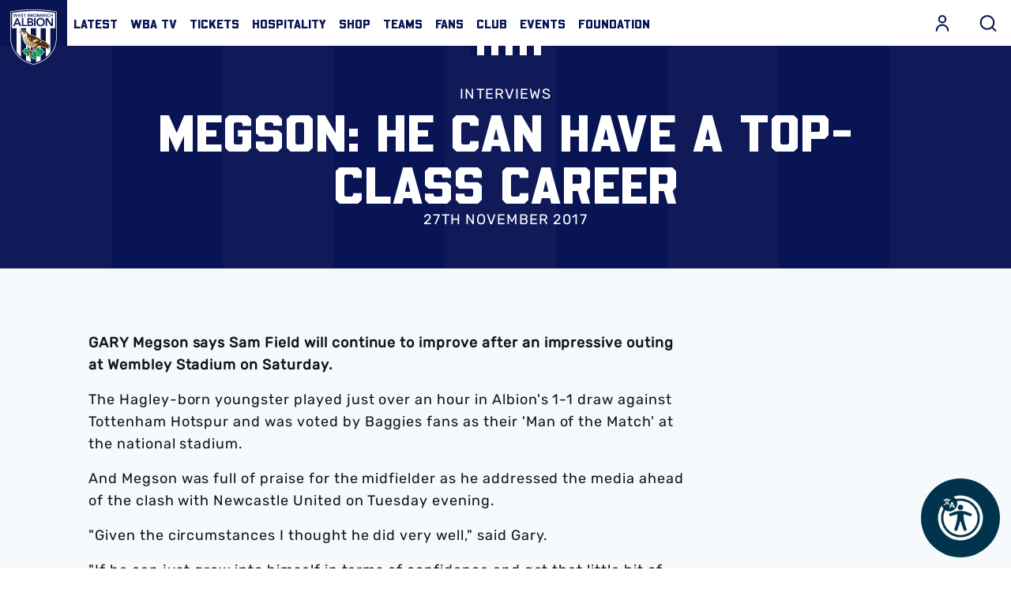

--- FILE ---
content_type: text/html; charset=UTF-8
request_url: https://www.wba.co.uk/news/2017/november/megson-he-can-have-a-top-class-career
body_size: 60009
content:
<!DOCTYPE html>
<html lang="en" dir="ltr" prefix="og: https://ogp.me/ns#">
  <head>
    <meta charset="utf-8" />
<script async="async" src="https://pagead2.googlesyndication.com/tag/js/gpt.js"></script>
<script type="text/javascript">window.ClubcastRegistry = window.ClubcastRegistry || [];</script>
<meta name="apple-itunes-app" content="app-id=1418116854" />
<script type="text/javascript">(function(w,d,s,l,i){w[l]=w[l]||[];var f=d.getElementsByTagName(s)[0],e=d.createElement(s);e.async=true;
e.src='https://api.clubcast.co.uk/analytics/cda.js?id='+i;f.parentNode.insertBefore(e,f);w.cde=w.cde||[];})
(window,document,'script','cda','wba');</script>
<meta name="description" content="GARY Megson says Sam Field will continue to improve after an impressive outing at Wembley Stadium on Saturday." />
<link rel="canonical" href="https://www.wba.co.uk/news/2017/november/megson-he-can-have-a-top-class-career" />
<meta property="og:url" content="https://www.wba.co.uk/news/2017/november/megson-he-can-have-a-top-class-career" />
<meta property="og:title" content="Megson: He can have a top-class career | West Bromwich Albion" />
<meta property="og:description" content="GARY Megson says Sam Field will continue to improve after an impressive outing at Wembley Stadium on Saturday." />
<meta name="twitter:card" content="summary_large_image" />
<meta name="twitter:title" content="Megson: He can have a top-class career | West Bromwich Albion" />
<meta name="twitter:description" content="GARY Megson says Sam Field will continue to improve after an impressive outing at Wembley Stadium on Saturday." />
<meta name="google-site-verification" content="1JxQlIorVv3JbC8XZKB0xvNiwFwL6K5SHmh7pSAKQ64" />
<meta name="msapplication-TileColor" content="#da532c" />
<meta name="theme-color" content="#ffffff" />
<meta name="Generator" content="Drupal 10 (https://www.drupal.org)" />
<meta name="MobileOptimized" content="width" />
<meta name="HandheldFriendly" content="true" />
<meta name="viewport" content="width=device-width, initial-scale=1.0" />
<style type="text/css">#m-ad-slot-17784 { width: 300px; height: 250px; }</style>
<style type="text/css">#m-ad-slot-17783 { width: 300px; height: 250px; }</style>
<style type="text/css">#m-ad-slot-17782 { width: 300px; height: 250px; }</style>
<link rel="manifest" href="/site.webmanifest" />
<link rel="apple-touch-icon" sizes="180x180" href="https://cdn.wba.co.uk/sites/default/files/favicons/apple-touch-icon.png" />
<link rel="icon" type="image/png" sizes="32x32" href="https://cdn.wba.co.uk/sites/default/files/favicons/favicon-32x32.png" />
<link rel="icon" type="image/png" sizes="16x16" href="https://cdn.wba.co.uk/sites/default/files/favicons/favicon-16x16.png" />
<link rel="manifest" href="https://cdn.wba.co.uk/sites/default/files/favicons/site.webmanifest" />
<link rel="mask-icon" href="https://cdn.wba.co.uk/sites/default/files/favicons/safari-pinned-tab.svg" color="#0a1650" />
<link rel="alternate" hreflang="en" href="https://www.wba.co.uk/news/2017/november/megson-he-can-have-a-top-class-career" />
<script>window.addEventListener('cc:onConsent', function(data) {
  if (data.detail.cookie.categories.includes('performance')) {
  (function(w,d,s,l,i){w[l]=w[l]||[];w[l].push({'gtm.start':new Date().getTime(),event:'gtm.js'});var f=d.getElementsByTagName(s)[0];var j=d.createElement(s);var dl=l!='dataLayer'?'&l='+l:'';j.src='https://www.googletagmanager.com/gtm.js?id='+i+dl+'';j.async=true;f.parentNode.insertBefore(j,f);})(window,document,'script','dataLayer','GTM-NWNJFDJ');
  }
});</script>

    <title>Megson: He can have a top-class career | West Bromwich Albion</title>
    <link rel="stylesheet" media="all" href="/sites/default/files/css/css_cjHaLnCdGct76AXzoqsDADCiZ6Xlg--O0t1bnDCWAbE.css?delta=0&amp;language=en&amp;theme=westbrom&amp;include=[base64]" />
<link rel="stylesheet" media="all" href="/sites/default/files/css/css_DhpXHqt7XKgVkig2iws0_c0pAYAmc-306w_EN9ng2YA.css?delta=1&amp;language=en&amp;theme=westbrom&amp;include=[base64]" />
<link rel="stylesheet" media="all" href="https://use.typekit.net/ede4veh.css" />
<link rel="stylesheet" media="all" href="/themes/custom/westbrom/css/style.ba1559189a42d0ea5414.css?t9iutg" />
<link rel="stylesheet" media="all" href="/themes/custom/westbrom/css/mega_navigation.b57d2165b86fd7e18764.css?t9iutg" />
<link rel="stylesheet" media="all" href="/themes/custom/westbrom/css/hero.67ad4da9db014e8de580.css?t9iutg" />
<link rel="stylesheet" media="all" href="/themes/custom/westbrom/css/global.724e475e84ab578531a5.css?t9iutg" />
<link rel="stylesheet" media="all" href="/themes/custom/westbrom/css/node_article.6de0657221d73cb1e2c2.css?t9iutg" />
<link rel="stylesheet" media="all" href="/themes/custom/clubcast/css/node_article_full.31d6cfe0d16ae931b73c.css?t9iutg" />
<link rel="stylesheet" media="all" href="/themes/custom/westbrom/css/textarea.dc18b3eec93f91b32904.css?t9iutg" />
<link rel="stylesheet" media="all" href="/themes/custom/westbrom/css/cookie_consent.d6fe87f221f48bc6acbb.css?t9iutg" />
<link rel="stylesheet" media="all" href="/themes/custom/westbrom/css/inline_nav.8b8313500f6be15fbbf0.css?t9iutg" />
<link rel="stylesheet" media="all" href="/sites/default/files/css/css_Rnp84YBon0h0vNvw1IKznU2X1Au1_6pcEn79DADKKJY.css?delta=12&amp;language=en&amp;theme=westbrom&amp;include=[base64]" />

    
  </head>
  <body class="path-node page-node-type-article">
        <a href="#main-content" class="visually-hidden focusable skip-link">
      Skip to main content
    </a>
    
      <div class="dialog-off-canvas-main-canvas" data-off-canvas-main-canvas>
    <div class="layout-container">
            <header role="banner" class="m-header m-header--article">
      <div class="m-header__inner">
                          <div class="m-header__main">
          <div class="m-header__nav">
              <div class="m-header__logo">
                          <svg class="m-header__logo-img" viewBox="0 0 586.28 700.66" xml:space="preserve" xmlns="http://www.w3.org/2000/svg" xmlns:xlink="http://www.w3.org/1999/xlink" data-recite-skip="true">
                <path d="m11.383 23.947-11.383 2.185v342.2c0 2.637 0.071 66.31 35.783 139.4 20.973 42.931 49.937 80.153 86.128 110.62 45 37.896 101.22 65.297 167.07 81.422l1.332 0.328c0.07 0.019 2.344 0.56 2.344 0.56l3.019-0.479 1.634-0.408c65.866-16.125 122.07-43.526 167.07-81.422 36.175-30.474 65.174-67.687 86.129-110.62 35.623-72.934 35.783-136.78 35.766-139.47v-342.13l-11.365-2.185c-1.28-0.239-127.79-23.947-281.76-23.947-153.88 0-280.51 23.708-281.77 23.947" fill="#fff"></path>
                <path d="m573.51 31.237c-1.243-0.231-126.19-23.823-280.35-23.823-154.18 0-279.14 23.592-280.39 23.823l-5.346 1.03v336.06c-0.018 2.583 0.089 64.676 35.02 136.14 20.529 41.999 48.854 78.403 84.246 108.19 44.129 37.168 99.323 64.054 164.07 79.904l1.332 0.319 0.853 0.205 1.261-0.205 1.35-0.319c64.747-15.85 119.94-42.735 164.05-79.904 35.375-29.79 63.734-66.195 84.246-108.19 34.913-71.469 35.02-133.57 35.02-136.17v-278.31-57.724" fill="#091453"></path>
                <path d="m450.99 602.46c-0.87 0.728-1.775 1.438-2.663 2.167v-366.68h-64.783v408.58c-17.794 8.933-36.725 16.711-56.81 23.272v-431.85h-69.56v431.04c-20.688-6.891-40.17-15.042-58.407-24.462v-406.58h-64.783v363.39c-21.825-18.584-40.809-39.806-56.792-63.424v-299.97h-56.4v-194.56c25.59-4.457 138.04-22.598 272.36-22.598 134.29 0 246.77 18.149 272.34 22.598v194.56h-58.78v303.46c-15.788 22.686-34.434 43.117-55.727 61.053" fill="#fff"></path>
                <path d="m77.978 110.44h15.734l44.005 100.57h-20.777l-9.537-23.006h-44.29l-9.234 23.006h-20.351m67.535-38.349-15.734-40.907-16.018 40.907h31.752z" fill="#091453"></path>
                <polyline points="144.78 110.44 162.97 110.44 162.97 194.82 206.39 194.82 206.39 211.01 144.78 211.01" fill="#091453"></polyline>
                <path d="m215.34 110.44h39.814c15.45 0 31.326 6.961 31.326 25.288 0 11.365-7.228 18.886-17.759 22.011v0.284c12.84 1.421 22.092 11.366 22.092 24.294 0 21.869-19.357 28.688-38.678 28.688h-36.796m18.185-59.658h16.587c12.129 0 18.185-5.115 18.185-12.635 0-8.667-6.056-12.928-19.766-12.928h-15.006v25.563zm0 44.316h16.729c9.377 0 22.357-1.554 22.357-14.766 0-10.513-6.907-14.207-21.629-14.207h-17.457v28.973z" fill="#091453"></path>
                <rect x="299.74" y="110.44" width="18.185" height="100.57" fill="#091453"></rect>
                <path d="m381.56 107.88c31.895-0.568 54.412 20.458 54.412 52.698 0 31.396-22.518 52.414-54.412 52.982-31.45 0-53.968-21.017-53.968-52.414 0-32.24 22.517-53.266 53.968-53.266m0.142 89.484c21.221 0 35.215-15.902 35.215-37.354 0-20.023-13.994-35.935-35.215-35.935-21.062 0-35.056 15.912-35.056 35.935 1e-3 21.452 13.995 37.354 35.056 37.354z" fill="#091453"></path>
                <polyline points="446.06 110.44 470.15 110.44 519.65 185.16 519.93 185.44 519.65 185.44 519.93 185.16 519.93 110.44 538.12 110.44 538.12 211.01 515.03 211.01 464.52 133.88 464.24 133.88 464.24 211.01 446.06 211.01" fill="#091453"></polyline>
                <polyline points="35.339 56.667 43.171 56.667 50.7 85.134 50.825 85.134 59.828 56.667 66.86 56.667 75.704 85.134 75.811 85.134 83.695 56.667 90.959 56.667 79.274 96.18 72.472 96.18 63.167 66.097 63.06 66.097 53.772 96.18 47.202 96.18" fill="#091453"></polyline>
                <polyline points="96.854 56.667 123.44 56.667 123.44 63.025 103.99 63.025 103.99 72.739 122.43 72.739 122.43 79.096 103.99 79.096 103.99 89.822 124.47 89.822 124.47 96.18 96.854 96.18" fill="#091453"></polyline>
                <path d="m152.58 65.147c-1.527-2.122-4.244-3.117-7.032-3.117-3.286 0-6.571 1.447-6.571 5.07 0 7.929 19.055 3.4 19.055 17.474 0 8.479-6.801 12.608-14.686 12.608-4.99 0-9.856-1.5-13.159-5.354l5.399-5.132c1.758 2.62 4.759 4.12 7.938 4.12 3.285 0 7.014-1.776 7.014-5.408 0-8.648-19.037-3.685-19.037-17.803 0-8.151 7.37-11.951 14.792-11.951 4.209 0 8.4 1.172 11.508 4.084" fill="#091453"></path>
                <polyline points="175.1 63.025 162.79 63.025 162.79 56.667 194.54 56.667 194.54 63.025 182.24 63.025 182.24 96.18 175.1 96.18" fill="#091453"></polyline>
                <path d="m219.03 56.667h15.663c6.056 0 12.289 2.735 12.289 9.936 0 4.466-2.823 7.423-6.979 8.648v0.116c5.062 0.55 8.685 4.457 8.685 9.545 0 8.595-7.601 11.268-15.201 11.268h-14.456m7.156-23.441h6.518c4.759 0 7.139-2.007 7.139-4.963 0-3.41-2.38-5.079-7.778-5.079h-5.878v10.042h-1e-3zm0 17.421h6.57c3.676 0 8.791-0.622 8.791-5.807 0-4.129-2.735-5.585-8.507-5.585h-6.854v11.392z" fill="#091453"></path>
                <path d="m256.34 56.667h13.94c7.726 0 14.971 2.451 14.971 11.33 0 5.692-3.339 9.874-9.288 10.717l10.655 17.465h-8.612l-9.306-16.746h-5.221v16.747h-7.14m12.698-22.766c4.031 0 8.737-0.337 8.737-5.479 0-4.688-4.422-5.239-8.115-5.239h-6.18v10.717h5.558v1e-3z" fill="#091453"></path>
                <path d="m311.11 55.655c12.537-0.222 21.381 8.044 21.381 20.715 0 12.333-8.844 20.591-21.381 20.813-12.36 0-21.204-8.257-21.204-20.591 0-12.67 8.844-20.937 21.204-20.937m0.053 35.162c8.347 0 13.852-6.242 13.852-14.668 0-7.876-5.505-14.118-13.852-14.118-8.275 0-13.763 6.242-13.763 14.118 0 8.426 5.488 14.668 13.763 14.668z" fill="#091453"></path>
                <polyline points="339.19 56.667 350.07 56.667 360.78 84.353 371.61 56.667 382.39 56.667 382.39 96.18 375.57 96.18 375.57 63.362 375.47 63.362 363.27 96.18 358.28 96.18 346.1 63.362 345.99 63.362 345.99 96.18 339.19 96.18" fill="#091453"></polyline>
                <polyline points="388.45 56.667 396.28 56.667 403.81 85.134 403.93 85.134 412.94 56.667 419.97 56.667 428.81 85.134 428.94 85.134 436.82 56.667 444.07 56.667 432.38 96.18 425.6 96.18 416.29 66.097 416.17 66.097 406.86 96.18 400.29 96.18" fill="#091453"></polyline>
                <rect x="449.52" y="56.667" width="7.139" height="39.512" fill="#091453"></rect>
                <path d="m492.99 65.928c-2.948-3.063-5.665-3.898-8.436-3.898-8.293 0-13.78 6.242-13.78 14.118 0 8.426 5.487 14.668 13.78 14.668 3.232 0 6.34-1.447 9.004-4.795l5.896 4.138c-3.623 4.901-9.074 7.023-14.971 7.023-12.342 0-21.203-8.257-21.203-20.591 0-12.67 8.861-20.937 21.203-20.937 5.452 0 10.104 1.731 14.065 6.26" fill="#091453"></path>
                <polyline points="505.71 56.667 512.85 56.667 512.85 72.401 531.62 72.401 531.62 56.667 538.76 56.667 538.76 96.18 531.62 96.18 531.62 78.768 512.85 78.768 512.85 96.18 505.71 96.18" fill="#091453"></polyline>
                <path d="m411.92 573.78-0.23-1.199c-0.782-3.054-3.712-11.942-8.347-17.599 12.04-1.776 26.709-6.153 33.475-16.329l1.687-2.531-1.811-2.424c-7.548-9.927-22.855-13.887-34.878-15.459 4.475-5.994 6.322-13.417 6.57-14.473l1.297-5.967s-3.48 0.888-6.482 0.853c-0.55 0.08-2.415 9e-3 -3.693-0.098-5.47-0.728-12.84-0.027-14.277 0.115-4.849 0.479-9.075 1.696-12.733 3.179 1.367-4.59 2.113-9.252 2.113-12.431 0-0.56-0.018-1.065-0.054-1.519-0.337-3.773-4.244-16.187-4.954-18.38l-1.385-2.548c4.386-0.036 11.063 0.391 19.587 2.371 1.989 0.604 29.195 8.95 58.55 22.882 1.101 0.586 31.681 16.338 54.057 3.765 0 0 2.842-2.388 3.907-5.052l-16.676-8.675s11.473 1.474 18.683-1.323c-2.807-12.146-12.147-16.551-12.147-16.551 7.477 0.933 12.147-1.731 12.147-1.731-0.675-1.874-2.007-4.413-2.007-4.413-0.462-0.56-7.299-13.035-28.857-22.189 0.391-0.648 0.586-1.35 0.71-2.104-0.035 0.258-0.089 0.63-0.089 0.63 0.195-0.533 0.408-1.163 0.408-1.98 0-3.685-4.511-13.603-37.292-28.981l-0.178-0.098-0.195-0.089c-0.906-0.4-21.825-9.785-37.612-13.541-9.146-7.476-77.711-61.693-163.96-79.549-3.428-4.884-13.23-18.7-18.221-24.081-1.811-2.388-18.273-23.175-43.65-22.837-0.391-9e-3 -12.146-0.018-23.068 5.283-2.806 0.106-5.203-1.278-5.239-1.288-13.336-7.423-23.601-12.564-23.707-12.608l-0.533-0.284-0.568-0.249c-5.31-1.27-7.654 1.936-8.222 2.913-2.007 3.365-0.444 6.251 0.124 7.343l0.036 0.027c1.279 2.495 5.896 8.702 10.211 14.295-9.128-0.702-14.1-0.373-16.924 0.409l0.036-0.036c-0.071 0.018-0.124 0.053-0.213 0.071-0.036 9e-3 -0.071 0.018-0.107 0.036-3.072 0.71-4.439 2.69-4.955 3.854-0.426 0.95-0.586 1.874-0.586 2.726 0 1.962 0.853 3.543 1.19 4.102l-0.125-0.222c0.444 0.808 1.794 3.285 9.607 6.846 8.151 3.756 21.15 11.596 22.305 12.289 6.233 4.289 12.04 22.465 14.242 32.924l0.036 0.231c5.345 20.893 10.566 37.124 11.863 41.546 5.238 17.554 16.657 50.931 48.356 73.893l-0.392 10.185c-0.124 3.063-0.515 11.587-0.888 14.251-0.142 0.906-0.195 2.033-0.195 3.303 0 2.948 0.409 6.713 1.208 10.46-3.215-1.554-6.926-2.886-11.17-3.587-0.284-0.053-7.796-1.341-13.301-0.879-1.296 0.026-2.859-9e-3 -3.286-0.089-2.433-0.195-6.18-2.211-6.18-2.211l0.675 6.917c0.178 1.083 1.456 8.684 5.328 14.926-11.277 0.941-25.714 4.076-33.333 13.639l-1.741 2.202 1.35 2.486c5.754 10.717 19.179 15.822 30.012 18.229-4.653 5.417-7.157 12.298-7.512 13.31l-1.492 4.946s4.173 0.231 6.677 0.71c0.479 0 1.421 0.204 2.682 0.461 5.31 1.403 12.928 1.438 13.248 1.438 4.866 0.054 9.607-0.808 13.354-2.006-0.142 1.065-0.23 2.122-0.23 3.17 0 2.69 0.391 5.256 0.71 7.361l0.391 3.303c-0.089 2.824-0.657 11.02-1.154 13.932l0.23 8.95 5.452-4.937c1.474-1.199 7.086-3.392 11.454-4.724 8.116-2.602 14.012-5.976 18.54-9.758-0.816 3.925-1.385 8.107-1.385 12.76 0 2.628 0.142 5.372 0.479 8.249 0.461 3.117 0.781 6.846 0.781 9.43 0 1.19-0.071 2.131-0.231 2.664l-0.905 8.941 7.423-4.227c2.664-1.785 10.122-6.704 12.537-7.903 2.788-1.376 7.264-4.724 11.152-8.764 0.533 3.481 1.51 7.228 3.356 11.063 0.125 0.249 3.321 7.042 6.891 11.224 0.746 0.994 1.599 2.255 1.775 2.655 1.421 2.557 2.593 5.86 2.593 5.86l4.352-4.022c0.834-0.746 6.57-6.207 9.589-12.973 7.264 8.586 18.221 18.487 30.669 19.162l2.717 0.151 1.262-2.433c2.237-4.155 3.107-8.728 3.107-13.363 0-7.494-2.326-15.094-4.919-21.363 7.228 0.71 14.562-1.101 15.609-1.385l7.086-1.953s1.847 0.364 1.474-9e-3c2.38 1.11 2.255 1.021 4.884 1.971 3.8 1.243 10.068 3.711 11.773 5.15l6.926 4.2 0.089-7.849c-0.248-2.824-0.87-10.407-0.87-13.736v-0.639c0.018-0.151 0.018-0.32 0.018-0.488 0-3.09-0.977-8.222-2.858-13.266 3.711 1.252 7.955 2.202 12.75 2.415 0.319 0.018 8.507 0.409 14.242-0.675 1.438-0.204 2.061-0.399 2.558-0.355-2e-3 -3e-3 4.188-0.571 7.421-0.225m-151.23-57.43c-2.983-11.028-8.524-31.566-34.274-45.195l-0.212-0.088c-3.854-1.793-8.737-4.582-9.927-5.967l-5.363-6.287c15.29 10.611 35.108 18.815 60.965 21.861 3.303 0.577 13.993 2.433 22.979 3.738-6.553 6.304-16.729 16.906-25.217 29.337l-1.883 2.744c-2.273 0.302-4.422 1.074-6.375 2.22-0.232-0.738-0.48-1.511-0.693-2.363zm26.78 16c-0.302-3.436-1.616-6.588-3.623-9.172 1.634-1.51 9.004-8.302 16.817-15.112-2.646 7.689-5.594 15.929-7.601 20.271l-1.634 3.543c-1.438 0.23-2.77 0.381-3.959 0.47zm74.816-62.492c-2.558 4.093-6.624 6.242-6.713 6.287-8.896 3.8-15.733 8.391-21.026 13.239 2.061-3.099 4.085-5.887 5.985-8.151 0 0 3.445-3.738 4.244-4.396 2.45-2.495 10.246-9.065 16.817-9.376l0.373-9e-3 0.391-0.071c0.035-9e-3 0.781-0.143 2.148-0.249l-2.219 2.726z" fill="#fff"></path>
                <path d="m157.48 308.56c30.882 10.682 4.901-7.787 4.919-7.29 10.407 8.524-4.919 7.29-4.919 7.29" fill="#fff"></path>
                <path d="m157.48 308.56c30.882 10.682 4.901-7.787 4.919-7.29 10.407 8.524-4.919 7.29-4.919 7.29z" fill="none" stroke="#fff" stroke-width="6.6301"></path>
                <path d="m170.52 299.07s-0.444-6.57 6.819-7.272c7.263-0.701 11.632 4.218 12.963 6.588 1.332 2.397 2.948 6.89 3.676 9.723 0 0 1.101 2.983-1.652 1.607-2.734-1.385-6.375-3.658-14.935-4.218-6.552-0.426-6.871-6.428-6.871-6.428" fill="#fff"></path>
                <path d="m170.52 299.07s-0.444-6.57 6.819-7.272c7.263-0.701 11.632 4.218 12.963 6.588 1.332 2.397 2.948 6.89 3.676 9.723 0 0 1.101 2.983-1.652 1.607-2.734-1.385-6.375-3.658-14.935-4.218-6.552-0.426-6.871-6.428-6.871-6.428z" fill="none" stroke="#fff" stroke-width="6.6301"></path>
                <path d="m179.77 298.29c0.071 1.385-0.923 2.575-2.237 2.637-1.296 0.062-2.415-1.021-2.504-2.397-0.053-1.394 0.923-2.575 2.237-2.637 1.314-0.072 2.433 1.011 2.504 2.397" fill="#fff"></path>
                <path d="m179.77 298.29c0.071 1.385-0.923 2.575-2.237 2.637-1.296 0.062-2.415-1.021-2.504-2.397-0.053-1.394 0.923-2.575 2.237-2.637 1.314-0.072 2.433 1.011 2.504 2.397z" fill="none" stroke="#fff" stroke-width="6.6301"></path>
                <path d="m356.89 409.53c33.705 5.079 22.748-10.158 22.518-10.38 17.74 4.307 19.285 11.659 19.517 11.872-21.685 8.764-42.035-1.492-42.035-1.492" fill="#fff"></path>
                <path d="m356.89 409.53c33.705 5.079 22.748-10.158 22.518-10.38 17.74 4.307 19.285 11.659 19.517 11.872-21.685 8.764-42.035-1.492-42.035-1.492z" fill="none" stroke="#fff" stroke-width="6.6301"></path>
                <path d="m188.9 343.22c1.296 3.028 1.314 5.878 0.071 6.384-1.243 0.515-3.286-1.527-4.582-4.537-1.278-3.028-1.314-5.878-0.071-6.393 1.244-0.506 3.304 1.528 4.582 4.546" fill="#fff"></path>
                <path d="m188.9 343.22c1.296 3.028 1.314 5.878 0.071 6.384-1.243 0.515-3.286-1.527-4.582-4.537-1.278-3.028-1.314-5.878-0.071-6.393 1.244-0.506 3.304 1.528 4.582 4.546z" fill="none" stroke="#fff" stroke-width="6.6301"></path>
                <path d="m200.35 362.4c2.237 3.135 3.037 6.349 1.794 7.192-1.226 0.844-4.049-1.012-6.269-4.138-2.238-3.125-3.037-6.349-1.812-7.192 1.244-0.843 4.049 1.013 6.287 4.138" fill="#fff"></path>
                <path d="m200.35 362.4c2.237 3.135 3.037 6.349 1.794 7.192-1.226 0.844-4.049-1.012-6.269-4.138-2.238-3.125-3.037-6.349-1.812-7.192 1.244-0.843 4.049 1.013 6.287 4.138z" fill="none" stroke="#fff" stroke-width="6.6301"></path>
                <path d="m214.74 382.66c3.072 4.129 4.297 8.346 2.771 9.43-1.51 1.065-5.222-1.403-8.258-5.532-3.055-4.12-4.28-8.347-2.771-9.421 1.528-1.074 5.221 1.403 8.258 5.523" fill="#fff"></path>
                <path d="m214.74 382.66c3.072 4.129 4.297 8.346 2.771 9.43-1.51 1.065-5.222-1.403-8.258-5.532-3.055-4.12-4.28-8.347-2.771-9.421 1.528-1.074 5.221 1.403 8.258 5.523z" fill="none" stroke="#fff" stroke-width="6.6301"></path>
                <path d="m232.23 404.16c3.054 4.12 4.297 8.329 2.77 9.403-1.509 1.074-5.221-1.385-8.257-5.514-3.055-4.129-4.298-8.355-2.771-9.421 1.527-1.075 5.22 1.394 8.258 5.532" fill="#fff"></path>
                <path d="m232.23 404.16c3.054 4.12 4.297 8.329 2.77 9.403-1.509 1.074-5.221-1.385-8.257-5.514-3.055-4.129-4.298-8.355-2.771-9.421 1.527-1.075 5.22 1.394 8.258 5.532z" fill="none" stroke="#fff" stroke-width="6.6301"></path>
                <path d="m258.78 447.76c5.558 2.788 9.234 6.677 8.187 8.64-1.03 1.962-6.376 1.288-11.934-1.527-5.559-2.814-9.217-6.686-8.187-8.648 1.048-1.972 6.393-1.279 11.934 1.535" fill="#fff"></path>
                <path d="m258.78 447.76c5.558 2.788 9.234 6.677 8.187 8.64-1.03 1.962-6.376 1.288-11.934-1.527-5.559-2.814-9.217-6.686-8.187-8.648 1.048-1.972 6.393-1.279 11.934 1.535z" fill="none" stroke="#fff" stroke-width="6.6301"></path>
                <path d="m255.53 422.56c4.901 3.81 7.725 8.32 6.304 10.042-1.42 1.731-6.517 0.036-11.4-3.782-4.901-3.81-7.725-8.311-6.305-10.042 1.403-1.723 6.518-0.045 11.401 3.782" fill="#fff"></path>
                <path d="m255.53 422.56c4.901 3.81 7.725 8.32 6.304 10.042-1.42 1.731-6.517 0.036-11.4-3.782-4.901-3.81-7.725-8.311-6.305-10.042 1.403-1.723 6.518-0.045 11.401 3.782z" fill="none" stroke="#fff" stroke-width="6.6301"></path>
                <path d="m283.78 438c5.451 2.966 9.021 6.917 7.938 8.862-1.101 1.936-6.429 1.11-11.898-1.838-5.487-2.965-9.039-6.935-7.938-8.861 1.083-1.945 6.411-1.111 11.898 1.837" fill="#fff"></path>
                <path d="m283.78 438c5.451 2.966 9.021 6.917 7.938 8.862-1.101 1.936-6.429 1.11-11.898-1.838-5.487-2.965-9.039-6.935-7.938-8.861 1.083-1.945 6.411-1.111 11.898 1.837z" fill="none" stroke="#fff" stroke-width="6.6301"></path>
                <defs>
                    <path id="wba-b" d="m165.74 377.91s16.782 98.08 126.12 98.568c26.833 0.116 25.412-3.179 25.412-3.179l2.113-0.852s15.805-5.949 16.036-6.784c0.23-0.826 9.979-11.108 9.979-11.108l38.074-26.656-81.209-7.645-40.951-16.391-18.859-20.537-8.382-15.166-4.476-15.787-9.909-48.792-20.031-20.041-17.066-2.974-24.347 2.309-8.293-4.742-27.117-13.328 18.185 23.29-31.291-1.723 29.71 16.942 9.003 12.227"></path>
                </defs>
                <clipPath id="wba-a">
                    <use width="586.27802" height="700.659" xlink:href="#wba-b"></use>
                </clipPath>
                <g clip-path="url(#wba-a)">
                    <image transform="matrix(.24 0 0 .24 36.218 169.52)" width="1755" height="1677" xlink:href="[data-uri] EAMCAwYAADGWAAA5AQAARIr/2wCEABALCwsMCxAMDBAXDw0PFxsUEBAUGx8XFxcXFx8eFxoaGhoX Hh4jJSclIx4vLzMzLy9AQEBAQEBAQEBAQEBAQEABEQ8PERMRFRISFRQRFBEUGhQWFhQaJhoaHBoa JjAjHh4eHiMwKy4nJycuKzU1MDA1NUBAP0BAQEBAQEBAQEBAQP/CABEIBpMG3gMBIgACEQEDEQH/ xACvAAEBAAMBAQAAAAAAAAAAAAAAAQMEBQIHAQEBAQEBAAAAAAAAAAAAAAAAAQMCBBAAAgEEAQQD AQEAAwEAAAAAAQIDAGARBHBQEhMFMEAhMSAQkKAiEQABAgQFBAICAgIABwAAAAABEQIAcCExQVFh EiJgcZEDgdFQUkCxMKEQILAyQmKCEgABBAAEBQQCAwEAAAAAAAABAGARIVBRcSIxYYECUjBAcEEg EqCRYqH/2gAMAwEAAhEDEQAAAPoAAAAAAAAAAAAAAAAAAAAAAAAAAAAAAAAAAAAAAAAAAAAAAAAA AAAAAAAAAAAAAAAAAAAAAAAAAAAAAAAAAAAAAAAAAAAAAAAAAAAAAAAAAAAAAAAAAAAAAAAAAAAA AAAAAAAAAAAAAAAAAAAAAAAAAAAAAAAAAAAAAAAAAAAAAAAAAAAAAAAAAAAAAAAAAAAAAAAAAAAA AAAAAAAAAAAAAAAAAAAAAAAAAAAAAAAAAAAAAAAAAAAAAAAAAAAAAICoKlAAAAAAAAAAAAAAAAAA AAAAAAAAAAAAAAAAAAAAAAAAAAAAAAAAAAAAAAAAAAAAAAAAAAAAAAAAAAAAAAAAAAAAAAAAAAAA AAAAAAAAAAAABAAABYKgoAAAAAAAAAAAAAAAAAAAAAAAAAAAAAAAAAAAAAAAAAAAAAAAAAAAAAAA AAAAAAAAAAAAAAAAAAAAAAAAAAAAAAAAAAAAAAAAAAAAAAAAEAAAAIAIPSKqUAAAAAAAAAAAAAAA AAAAAAAAAAAAAAAAAAAAAAAAAAAAAAAAAAAAAAAAAAAAAAAAAAAAAAAAAAAAAAAAAAAAAAAAAAAA AAAAAAAAAAgAAAAhLAAFWC3yT0iqAAAAAAAAAAAAAAAAAAAAAAAAAAAAAAAAAAAAAAAAAAAAAAAA AAAAAAAAAAAAAAAAAAAAAAAAAAAAAAAAAAAAAAAAAAAAAAAAABLAAAAAIQAAUBACLfKvbzUqWgAA AAAAAAAAAAAAAAAAAAAAAAAAAAAAAAAAAAAAAAAAAAAAAAAAAAAAAAAAAAAAAAAAAAAAAAAAAAAA AAAAAAAAAAAAAAAAIAAAAIEAAUASAAAIB68j3cdr282ygAAAAAAAAAAAAAAAAAAAAAAAAAAAAAAA AAAAAAAAAAAAAAAAAAAAAAAAAAAAAAAAAAAAAAAAAAAAAAAAAAAAAAAAAAAAEAAAAAhLAAFASwCA EsAgFgFg9escszMfqz0KAAAAAAAAAAAAAAAAAAAAAAAAAAAAAAAAAAAAAAAAAAAAAAAAAAAAAAAA AAAAAAAAAAAAAAAAAAAAAAAAAAAAAAAAAQAAAAgCABQAiCggBACUQACIBA9esas1werMrz66gAAA AAAAAAAAAAAAAAAAAAAAAAAAAAAAAAAAAAAAAAAAAAAAAAAAAAAAAAAAAAAAAAAAAAAAAAAAAAAA AAAAAAAEAAAAEJYAAoCWQAAIBAKgACQIAAQQshm9a7pssOTqehYAAAAAAAAAAAAAAAAAAAAAAAAA AAAAAAAAAAAAAAAAAAAAAAAAAAAAAAAAAAAAAAAAAAAAAAAAAAAAAAAAAAlgAAAEAIAAKAgBACWA QCwAQgJYACQCpYJZAHrJhVs3Vyd85nn11AAAAAAAAAAAAAAAAAAAAAAAAAAAAAAAAAAAAAAAAAAA AAAAAAAAAAAAAAAAAAAAAAAAAAAAAAAAAAAAAAIAAAAIEAAUASAAAIAJUsAAiAgAEIBYIgAEslAe vA2Pepe+dtgy9z0LAAAAAAAAAAAAAAAAAAAAAAAAAAAAAAAAAAAAAAAAAAAAAAAAAAAAAAAAAAAA AAAAAAAAAAAAAAAAABAAAAAISwABQEAIASwCAWACEsEsAAIJUsBIAAglEAIIEXJm1XU3bpZu+c7z 675AAAAAAAAAAAAAAAAAAAAAAAAAAAAAAAAAAAAAAAAAAAAAAAAAAAAAAAAAAAAAAAAAAAAAAAAA AAQAAAAgCABQAiCggBACVLAAIgEABLIBUIQABAJUBLIASxQiAZMQ28nP96c7zXzac+hYAAAAAAAA AAAAAAAAAAAAAAAAAAAAAAAAAAAAAAAAAAAAAAAAAAAAAAAAAAAAAAAAAAAAAAABAAAABCWAAKAl gEACAQCoAAkCAAEEogEQACEoEAhALBCWAgJKARGbPpTudK8/Y042Hn1pyAAAAAAAAAAAAAAAAAAA AAAAAAAAAAAAAAAAAAAAAAAAAAAAAAAAAAAAAAAAAAAAAAAAAAlgAAAEAIAKAEQUEAIAQIoAQgJY ACQCpYJZAAgEqWAkAJYoQgICWSgQRAqWRc2CWdDLysmvPRa2xrxRYAAAAAAAAAAAAAAAAAAAAAAA AAAAAAAAAAAAAAAAAAAAAAAAAAAAAAAAAAAAAAAAAABAAAABAgACgCQAABABKlgAEQEAAhALBEAA lkoEAhAKhAgBBLAJZCWASwCAJCwuzs8xpz13M2tc9lLpyAAAAAAAAAAAAAAAAAAAAAAAAAAAAAAA AAAAAAAAAAAAAAAAAAAAAAAAAAAAAAAAIAAAABCAACgIAQAlgEAsAEJYJYAAQSpYCQABBKIAQQIo QlglglkoEEIKJAgAlkCKJAF2dRXVycXNtn1GtsbcUWAAAAAAAAAAAAAAAAAAAAAAAAAAAAAAAAAA AAAAAAAAAAAAAAAAAAAAAAAAAAIAAAAQBAAoARAAAQASpYABEBAAJZAKhCAAlgEqAlkAJYoRAQSo AkCASoCWARAqWQgCKJAkPXkbm3x2vHccvb342UunAAAAAAAAAAAAAAAAAAAAAAAAAAAAAAAAAAAA AAAAAAAAAAAAAAAAAAAAAAEAAAAEJYAAoCWAQAIBAKgACQIAAQSiARAAISgQEEAsEJYCAkoCEJYB LAQCWQCwRAISoCEJYoAHvb0XXPYycPY3z6jXz7cUWAAAAAAAAAAAAAAAAAAAAAAAAAAAAAAAAAAA AAAAAAAAAAAAAAAAAAAJYAAABAEACgBEFBACAECKAEICAAJAKlglkACASpYCQAlihCAhCWKIBECp ZCWACEqWQlgCwRAQRAoAAAD34JvbfGbcdxzNvbPYS6cgAAAAAAAAAAAAAAAAAAAAAAAAAAAAAAAA AAAAAAAAAAAAAAAAAAAQAAAAQIAAoAkAAAQASpYACQBAAIQCwRAAJZKBAIQCoQIAQSwCWQlgEsAg CQCoRAJZKlglkCKAAAAAAABk29B1z2ffE2d8+kwZtuKLAAAAAAAAAAAAAAAAAAAAAAAAAAAAAAAA AAAAAAAAAAAAAAAAEsAAAAAhAABQEAIASwCAWACEsEsAAIJUsBIAAglEAIIEUISwSwSyUCCEFEgQ ASyBFEgCCWAghBQAAAAAAAAAGXETobXFu3Hbc7b3zzDvkAAAAAAAAAAAAAAAAAAAAAAAAAAAAAAA AAAAAAAAAAAAAABAAAACAIAFACIAACACVLAAIgIABLIBYIQAEsAlQEsgBLFCICCVASyBAJUBLAIg VLIQBFEgSAWAAAAAAAAAAAAAAy7fPd89r1xNrbPosObbMKAAAAAAAAAAAAAAAAAAAAAAAAAAAAAA AAAAAAAAAAAAEAAAAAhLAAFASwCABAIBUABLIEAAIJRAIgAEJQICCAWCEsBASUBCEASUCASyAWCI BCVAQhLFAAAAAAAAAAAAAAAAZsJOjs8X1tx2nP2988o75AAAAAAAAAAAAAAAAAAAAAAAAAAAAAAA AAAAAAAAASwAAACAIAFACIKCAEAJRAAIQEAASAVASyABAJUsBIASxQhAQhLFEAiBUshLAIgVLISw BYIgIIgUAAAAAAAAAAAAAAAAAADPt813z27xdvfPfY8muYUAAAAAAAAAAAAAAAAAAAAAAAAAAAAA AAAAAAABAAAABAgACgCQAABABKlgAJAEAAhALBEAAlkoEAhAKhAgIBLAJZCWASwEAJALBEAlkqWC WQIoAAAAAAAAAAAAAAAAAAAAADPgWdLZ4nvbPstDb24yDvkAAAAAAAAAAAAAAAAAAAAAAAAAAAAA AAAABLAAAAAIQAAUBACAEsAgFgAhLBLAASAVLBLIAAglEAIIEUISwSwSyUCCIFSyBABCBFEgCCWA ghBQAAAAAAAAAAAAAAAAAAAAAAAANjb5jTjt3jbe2e88e9uAAAAAAAAAAAAAAAAAAAAAAAAAAAAA AAAEAAAAIAgAUAIgAAIAJUsAAiAgAEsgFghAASwCVASyAEFCICCWASyBAJUBACIFQhAEUSBIBYAA AAAAAAAAAAAAAAAAAAAAAAAAABs6yzqZ+Jk2z7DS2t8/Y6gAAAAAAAAAAAAAAAAAAAAAAAAAAAAg AAAAEJYAAoCWAQAIBAKgAJZAgABBKICQAAhKBAQQCwQlglgJKAhCAJKBAJZALBEAhKgIQligAAAA AAAAAAAAAAAAAAAAAAAAAAAAALBtbfKacdu8fc3z3Hn1rwAAAAAAAAAAAAAAAAAAAAAAAAAAlgAA AEAQAKAEQUEAIASiAAQgIACWQCoCWQAIBKlgJACWKEICEIKIBECpZCWARAqWQlgCwRCQBAoAAAAA AAAAAAAAAAAAAAAAAAAAAAAAAAAF2dVZ1s3Dy759dp7W2fodQAAAAAAAAAAAAAAAAAAAAAACAAAA CBAAFASyAAAIAJUAASAIABCAWCIABLJQIBCAWCBAQCWASyEsAlgIASAWCIBLJUsEsgRQAAAAAAAA AAAAAAAAAAAAAAAAAAAAAAAAAAAFg29vkteO45O3tntjXgAAAAAAAAAAAAAAAAAAABLAAAAAIQAA UBACAEsAgFgAhLBLAASAVLBLIAAglSwAggRQhASwSyUCCIFSyBABCBFEgCCWAghBQAAAAAAAAAAA AAAAAAAAAAAAAAAAAAAAAAAAAAG/qdfXOj14gAAAAAAAAAAAAAAAAAAAIAAAAQBAAoAkAAAQASpY ABEBAAJZALBCAAlihCAlkAIKEQEEsAlkCASoCAEQKhCAIokJZAigAAAAAAAAAAAAAAAAAAAAAAAA AAAAAAAAAAAAACm9u+Pfs84acgAAAAAAAAAAAAAAAAAACAAAAAQlgACgJYBACWAQCwACWQIAAQSi AkAAISiAEEAsEJYJYCSgIQgCSgQCWQCwkAISoCEJYoAAAAAAAAAAAAAAAAAAAAAAAAAAAAAAAAAA AAADa1erpxnHswAAAAAAAAAAAAAAAAAAAASwAAACAIAFACIKCAEAJRAAIQEABLIBUBLIAEAlSwSy AEsUIgEJUAQCIFSyEsAiBUshLAFgiEgCBQAAAAAAAAAAAAAAAAAAAAAAAAAAAAAAAAAAAAAMvW1N z14BrwAAAAAAAAAAAAAAAAAAABAAAABCWAAKAlkAACAASoAAkCAACEAsEQACEoEAhALBAgIBLAJZ CWASwEAJALBEAlkqWCWQligAAAAAAAAAAAAAAAAAAAAAAAAAAAAAAAAAAAAALNqzoej3+YAAAAAA AAAAAAAAAAAAABLAAAAAIQAAUBACAEsAgFgAhLBLAASAVLBLIAAglSwEAgRQhASwSyUCCIFSyBAB CBFSyAIJYCCEFAAAAAAAAAAAAAAAAAAAAAAAAAAAAAAAAAAAAAAdbndb0ZUejIAAAAAAAAAAAAAA AAAAABAAAACBAAFAEgAACACVLAAIgIABLIBYIQAEsUIQEsgBBQiAglgEsgQCVAQAiBUIQEsVLISy BFAAAAAAAAAAAAAAAAAAAAAAAAAAAAAAAAAAAAAAFN/c8+vd5g6gAAAAAAAAAAAAAAAAAAAgAAAA EJYAAoCWAQAlgEAsAAlkJYAAQSiAkAAQSiAEEAsEJYJYCSgQQgokAQCWQCwkAISoCEJYoAAAAAAA AAAAAAAAAAAAAAAAAAAAAAAAAAAAAADb1OtrxmHrwAAAAAAAAAAAAAAAAAAAAQAAAAgCABQAiCgg BACUQACIBAASyAVASyABAJUsEsgBLFCIBCVAEAiBUshLAIgVLISwEUSBIAgUAAAAAAAAAAAAAAAA AAAAAAAAAAAAAAAAAAAAADN1dXb9eAa8AAAAAAAAAAAAAAAAAAAAQAAAAQlgACgJZAAAgAEqAAJA gAAhALBEAAhKBAIQCwQICASwCEJYBLAQAkAsEQCWSpYJZCWKAAAAAAAAAAAAAAAAAAAAAAAAAAAA AAAAAAAAAA9edzqb3o93mAAAAAAAAAAAAAAAAAAAASwAAAACEAAFAQAgBLAIBYAIQEsABIBUsEsg ACCVLAQCBFCEBLBLJQIIgVLIEAEIEVLIAglgIIQUAAAAAAAAAAAAAAAAAAAAAAAAAAAAAAAAAAAA AB1+f1fRkHoyAAAAAAAAAAAAAAAAAAAAgAAAAgQABQBIAAAgAlSwACICAASyAWCEABLJQEBLIAQU IgIJYBLISwCVAQBIBUIQEsVLISyBFAAAAAAAAAAAAAAAAAAAAAAAAAAAAAAAAAAAAAAHo6G1L7vM HUAAAAAAAAAAAAAAAAAAAEAAAAAhLAAFASwCAEsAgFgAEshLAACCVLASAAIJRACCAWCEsEsBJQII QUSBABLIEUSAEJUBCEsUAAAAAAAAAAAAAAAAAAAAAAAAAAAAAAAAAAAAABu6XX14yj14AAAAAAAA AAAAAAAAAAAAIAAAAQBAAoARBQQAgBKIABEAgAJZAKgIQAIBKlglkAJYoRAQSoAgJAKhCWARAqWQ lgIokCQBAoAAAAAAAAAAAAAAAAAAAAAAAAAAAAAAAAAAAAAGfq62z7MA04AAAAAAAAAAAAAAAAAA AAgAAAAhLAAFASyAABAIBUAASBAACCBFCIABCUCAQgFggQEBJQEISwCWAgEsgFgiASyVLBLISxQA AAAAAAAAAAAAAAAAAAAAAAAAAAAAAAAAAAAAHvxu9c71Pd5wAAAAAAAAAAAAAAAAAAAEsAAAAgBA ABQEAIASwCAWACEBLAASAVLBLIAAglSwEAhLFCEBASyUCCIFSyEsAEISxUsgFgiAghBQAAAAAAAA AAAAAAAAAAAAAAAAAAAAAAAAAAAAAHY5/U9OIb5gAAAAAAAAAAAAAAAAAAAQAAAAQIAAoAkAAAQA SpYABEBAAIQCwRAAJZKAgJZACChEBBLAJZCWASwCAJAKhCAlkqWCWQIoAAAAAAAAAAAAAAAAAAAA AAAAAAAAAAAAAAAAAA9p0NmX3+cLAAAAAAAAAAAAAAAAAAABAAAAAISwABQEAIASwCAWACEsEsAA IJUsBIAAglEAIIEUISwSwSyUCCEFEgQASyBFEgBCVAghLFAAAAAAAAAAAAAAAAAAAAAAAAAAAAAA AAAAAAAAb2l2Nc/Y9eIAAAAAAAAAAAAAAAAAAACAAAAEAQAKAEQUEAIASpYABEAgAJZAKhCAAIBK gJZACWKEQEEqAJAgEqAlgEQKlkJYCKJAkAQKAAAAAAAAAAAAAAAAAAAAAAAAAAAAAAAAAAAAABs9 PX2PZ5w05AAAAAAAAAAAAAAAAAAAAgAAAAhLAAFASwCABAIBUAASBAACCUQCIABCUCAQgFghLAQE lAQhLAJYCASyAWCIBLJUsEISxQAAAAAAAAAAAAAAAAAAAAAAAAAAAAAAAAAAAAAGTHv9c7lPd5wA AAAAAAAAAAAAAAAAAAEsAAAAgBABQAiCggBACBFACEBLAASAVLBLIAAglSwEgBLFCEBASyUCCIFS yEsAEISyVLAFgiAghBQAAAAAAAAAAAAAAAAAAAAAAAAAAAAAAAAAAAAAL2NDpenEN8wAAAAAAAAA AAAAAAAAAAIAAAAIEAAUASAAAIAJUsAAiAgAEIBYIgAEslAgEIBUIEAIJYBLISwCWAQBIBUIQEsl SwSyBFAAAAAAAAAAAAAAAAAAAAAAAAAAAAAAAAAAAAAAGVOhnl9/nCwAAAAAAAAAAAAAAAAAAAQA AAACEAAFAQAgBLAIBYAISwSwAAglSwEgACCUQAggRQhLBLBLJQIIQUSBABLIEUSAEJUCCEFAAAAA AAAAAAAAAAAAAAAAAAAAAAAAAAAAAAAAAb+j2Ns/Y9WIAAAAAAAAAAAAAAAAAAACAAAAEAQAKAEQ AAEAEqWAARAQACWQCoQgAJYBKgJZACWKEQEEqAJAgEqAlgEQKlkIAiiQJALAAAAAAAAAAAAAAAAA AAAAAAAAAAAAAAAAAAAAAAbXSwZ/Z5w05AAAAAAAAAAAAAAAAAAAAgAAAAhLAAFASwCABAIBUAAS BAACCUQCIABCUCAggFghLAQElAQhLAJYCASyAWCIBCVAQhLFAAAAAAAAAAAAAAAAAAAAAAAAAAAA AAAAAAAAAAZcXQ7526e3zgAAAAAAAAAAAAAAAAAAAJYAAABAEACgBEFBACAECKAEICAAJAKlglkA CASpYCQAlihCAhCWKIBECpZCWACEqWQlgCwRAQRAoAAAAAAAAAAAAAAAAAAAAAAAAAAAAAAAAAAA AAF7Oh0fTiG+YAAAAAAAAAAAAAAAAAAAEAAAAECAAKAJAAAEAEqWAAkAQACEAsEQACWSgQCEAqEC AEEsAlkJYBLAIAkAqEQCWSpYJZAigAAAAAAAAAAAAAAAAAAAAAAAAAAAAAAAAAAAAADMnQzS+/zB QAAAAAAAAAAAAAAAAAACWAAAAAQgAAoCAEAJYBALABCWCWAAEEqWAkAAQSiAEECKEJYJYJZKBBCC iQIAJZAiiQBBLAQQgoAAAAAAAAAAAAAAAAAAAAAAAAAAAAAAAAAAAAADo6HY2z9D1YgAAAAAAAAA AAAAAAAAAAIAAAAQBAAoARAAAQASpYABEBAAJZAKhCAAlgEqAlkAJYoRAQSoCWQIBKgJYBECpZCA IokCQCwAAAAAAAAAAAAAAAAAAAAAAAAAAAAAAAAAAAAAAG50MWX2+cO+QAAAAAAAAAAAAAAAAAAB AAAAAISwABQEsAgAQCAVAASyBAACCUQCIABCUCAggFghLAQElAQhACWAgEsgFgiAQlQEISxQAAAA AAAAAAAAAAAAAAAAAAAAAAAAAAAAAAAAAGbD0e+dse3zgAAAAAAAAAAAAAAAAAAAJYAAABAEACgB EFBACAEogAEICAAJAKgJZAAgEqWAkAJYoQgIQliiARAqWQlgEQKlkJYAsEQEEQKAAAAAAAAAAAAA AAAAAAAAAAAAAAAAAAAAAAAAB67Oh0PViG2YAAAAAAAAAAAAAAAAAAAEAAAAECAAKAJAAAEAEqWA AkAQACEAsEQACWSgQCEAqECAgEsAlkJYBLAIAkAqEQCWSpYJZAigAAAAAAAAAAAAAAAAAAAAAAAA AAAAAAAAAAAAADPZ0Mp7vMFAAAAAAAAAAAAAAAAAAAJYAAAABCAACgIAQAlgEAsAEJYJYACQCpYJ ZAAEEogBBAihCWCWCWSgQRAqWQIAIQIokAQSwEEIKAAAAAAAAAAAAAAAAAAAAAAAAAAAAAAAAAAA AAA6Wh2N86PTiAAAAAAAAAAAAAAAAAAAAgAAABAEACgBEAABABKlgAEQEAAlkAsEIACWASoCWQAl ihEBBLAJZAgEqAgBECoQgCKJAkAsAAAAAAAAAAAAAAAAAAAAAAAAAAAAAAAAAAAAAABu7+PJ7fOH fIAAAAAAAAAAAAAAAAAAAgAAAAEJYAAoCWAQAIBAKgAJZAgABBKICQAAhKBAQQCwQlglgJKAhCAJ KBAJZALBEAhKgIQligAAAAAAAAAAAAAAAAAAAAAAAAAAAAAAAAAAAAANjX6enGyPZgAAAAAAAAAA AAAAAAAAAAlgAAAEAQAKAEQUEAIASiAAQgIACWQCoCWQAIBKlgJACWKEICEIKIBECpZCWARAqWQl gCwRBEBAoAAAAAAAAAAAAAAAAAAAAAAAAAAAAAAAAAAAAAHvsaW96sA24AAAAAAAAAAAAAAAAAAA AgAAAAgQABQBIAAAgAlQABIAgAEIBYIgAEslAgEIBYIEBAJYBLISwCWAgBIBYIgEslSwSyBFAAAA AAAAAAAAAAAAAAAAAAAAAAAAAAAAAAAAAAWbFnR9nv8AMAAAAAAAAAAAAAAAAAAAAlgAAAAEIAAK AgBACWAQCwAQlglgAJAKlglkAAQSiAEECKEICWCWSgQRAqWQIAIQIokAQSwEEIKAAAAAAAAAAAAA AAAAAAAAAAAAAAAAAAAAAAAAA6nP6++VHpyAAAAAAAAAAAAAAAAAAAAQAAAAgCABQBIAAAgAlSwA CICAASyAWCEABLAJUBLIAQUIgIJYBLIEAlQEAIgVCEARRISyAWAAAAAAAAAAAAAAAAAAAAAAAAAA AAAAAAAAAAAAFN3e8e/d5g6gAAAAAAAAAAAAAAAAAAAgAAAAEJYAAoCWAQAlgEAsAAlkCAAEEogJ AACEogBBALBCWCWAkoCEIAkoEAlkAsEQCEqAhCWKAAAAAAAAAAAAAAAAAAAAAAAAAAAAAAAAAAAA AA2dbq6cZx7MAAAAAAAAAAAAAAAAAAAAEsAAAAgCABQAiCggBACUQACEBAASyAVASyABAJUsEsgB LFCIBCEFEAiBUshLAIgVLISwBYIhIAgUAAAAAAAAAAAAAAAAAAAAAAAAAAAAAAAAAAAAADJ19Pd9 eAa8AAAAAAAAAAAAAAAAAAAAQAAAAQlgACgJZAAAgAEqAAJAgAAhALBEAAhKBAIQCwQICASwCWQl gEsBACQCwRAJZKlglkJYoAAAAAAAAAAAAAAAAAAAAAAAAAAAAAAAAAAAAACzas3/AGe/zAAAAAAA AAAAAAAAAAAAAAARRFgAEIAAKAgBACWAQCwAQlglgAJAKlglkAAQSpYCAQIoQgJYJZKBBECpZAgA hAipZAEEsBBCCgAAAAAAAAAAAAAAAAAAAAAAAAAAAAAAAAAAAAAOrz+t6MqPRkAAAAAAAAAAAAAA AAAAAAAAAAlEUeVRAoAkAAAQASpYABEBAAJZALBCAAlihCAlkAIKEQEEsAlkCASoCAEQKhCAIqWQ lkCKAAAAAAAAAAAAAAAAAAAAAAAAAAAAAAAAAAAAAAKb+559e7zB1AAAAAAAAAAAAAAAAAAAAAAA AAAAIo8vUiSxQgBLAIBYABLISwAAglEBIAAglEAIIBYISwSwElAghBRIAgEsgFhIAQlQEISxQAAA AAAAAAAAAAAAAAAAAAAAAAAAAAAAAAAAAAG3qdbTjMPZgAAAAAAAAAAAAAAAAAAAAAAAAAAAAAAl E8+0eHqLIQEogAEICAAlkAqAlkACASpYJZACWKEQCEqAIBECpZCWARAqWQlgIokCQBAoAAAAAAAA AAAAAAAAAAAAAAAAAAAAAAAAAAAAAGXrau368A14AAAAAAAAAAAAAAAAAAAAAAAAAAAAAAAAAk9D G9pfE9eeQKJAgAAhALBEAAhKBAIQCwQICASwCEJYBLAQAkAsEQCWSpYJZCWKAAAAAAAAAAAAAAAA AAAAAAAAAAAAAAAAAAAAAA9edzqb3o93mAAAAAAAAAAAAAAAAAAAAAAAAAAAAAAAAAAAASjx5yyX HMnnl5lkoAkAqWCWQABBKlgIBAihCAlglkoEEQKlkCACECKlkAQSwEEIKAAAAAAAAAAAAAAAAAAA AAAAAAAAAAAAAAAAAAA6/O63oyD0ZAAAAAAAAAAAAAAAAAAAAAAAAAAAAAAAAAAAAAAATz7RhmaS 4p78c0JYIQAEslAQEsgBBQiAglgEsgQCVAQBIBUIQEsVLISyBFAAAAAAAAAAAAAAAAAAAAAAAAAA AAAAAAAAAAAAHo39vz693mDqAAAAAAAAAAAAAAAAAAAAAAAAAAAAAAAAAAAAAAAAAJRjx7E5uuzY +b4HNAglEAIIBYISwSwElAghBRIAgEsgFhIAQlQEISxQAAAAAAAAAAAAAAAAAAAAAAAAAAAAAAAA AAAAAG5p9fXjKPXgAAAAAAAAAAAAAAAAAAAAAAAAAAAAAAAAAAAAAAAAAAAAB58ZUutNnxxcD345 qWSpZACWKEQEEqAICQCoQlgEQKlkJYCKJAkAQKAAAAAAAAAAAAAAAAAAAAAAAAAAAAAAAAAAAAAB n6urtezANOAAAAAAAAAAAAAAAAAAAAAAAAAAAAAAAAAAAAAAAAAAAAAAAHn0MGPbnHWpNjFxfA56 ggQEAlgEISwCWAgEsgFgiASyVLBLISxQAAAAAAAAAAAAAAAAAAAAAAAAAAAAAAAAAAAAAHrzu9c7 1Pd5wAAAAAAAAAAAAAAAAAAAAAAAAAAAAAAAAAAAAAAAAAAAAAAAAAAPGLYc3Sm7i461578Z9ICW SgQRAqWQlgAhCWKlkAsEQEEIKAAAAAAAAAAAAAAAAAAAAAAAAAAAAAAAAAAAAAA7HP6noyD0ZAAA AAAAAAAAAAAAAAAAAAAAAAAAAAAAAAAAAAAAAAAAAAAAAAAAAAPHsauLfmfXPbWDPvxLOKlgEsAg CQCoQgJYqWQlkCKAAAAAAAAAAAAAAAAAAAAAAAAAAAAAAAAAAAAAAPZ0NmX3+YLAAAAAAAAAAAAA AAAAAAAAAAAAAAAAAAAAAAAAAAAAAAAAAAAAAAAAAAEox4NtzebOjgy71XvHn2JACWQIokAISoCE JYoAAAAAAAAAAAAAAAAAAAAAAAAAAAAAAAAAAAAADe0exrnkHrxAAAAAAAAAAAAAAAAAAAAAAAAA AAAAAAAAAAAAAAAAAAAAAAAAAAAAAAAAAAmPKjSwdTzn3zG3rZd+Bx0lkJYCKJAkAQKAAAAAAAAA AAAAAAAAAAAAAAAAAAAAAAAAAAAABsdTW2fZ5w05AAAAAAAAAAAAAAAAAAAAAAAAAAAAAAAAAAAA AAAAAAAAAAAAAAAAAAAAAAAAASjDrb7jrkzqa2Pem9+Mu0slSwQhLFAAAAAAAAAAAAAAAAAAAAAA AAAAAAAAAAAAAAAAZMe91zu093nAAAAAAAAAAAAAAAAAAAAAAAAAAAAAAAAAAAAAAAAAAAAAAAAA AAAAAAAAAAAAAAAAmDYS83B2cePfJbmrjp4HFQUAAAAAAAAAAAAAAAAAAAAAAAAAAAAAAAAAAAAA C9jn9P04hvmAAAAAAAAAAAAAAAAAAAAAAAAAAAAAAAAAAAAAAAAAAAAAAAAAAAAAAAAAAAAAAAAA AAlGtqdRn3w3Y1MNNJ685dgAAAAAAAAAAAAAAAAAAAAAAAAAAAAAAAAAAADInQ2Jff5wsAAAAAAA AAAAAAAAAAAAAAAAAAAAAAAAAAAAAAAAAAAAAAAAAAAAAAAAAAAAAAAAAAAAAAAmttObycPcxY6c huauOnkc0AAAAAAAAAAAAAAAAAAAAAAAAAAAAAAAABv6PY2z9j1YgAAAAAAAAAAAAAAAAAAAAAAA AAAAAAAAAAAAAAAAAAAAAAAAAAAAAAAAAAAAAAAAAAAAAAAAAPPoamp1mXfDdbUx01FmXYAAAAAA AAAAAAAAAAAAAAAAAAAAAAAAG10sGf2ecNOQAAAAAAAAAAAAAAAAAAAAAAAAAAAAAAAAAAAAAAAA AAAAAAAAAAAAAAAAAAAAAAAAAAAAAAAAAAAPOruObyMXcw46clta2GkEoAAAAAAAAAAAAAAAAAAA AAAAAAADLi6HfO3T2+cAAAAAAAAAAAAAAAAAAAAAAAAAAAAAAAAAAAAAAAAAAAAAAAAAAAAAAAAA AAAAAAAAAAAAAAAAAAAAAB59DT0+xMu+I6uphpqrM+wAAAAAAAAAAAAAAAAAAAAAAAAL2dDo+nEN 8wAAAAAAAAAAAAAAAAAAAAAAAAAAAAAAAAAAAAAAAAAAAAAAAAAAAAAAAAAAAAAAAAAAAAAAAAAA AAAAAAAPGruubx8fbwYacts62OgSgAAAAAAAAAAAAAAAAAAAADKnRzS+/wA4WAAAAAAAAAAAAAAA AAAAAAAAAAAAAAAAAAAAAAAAAAAAAAAAAAAAAAAAAAAAAAAAAAAAAAAAAAAAAAAAAAAAAPHsaOp2 Zj3xHT1MdNcZ9gAAAAAAAAAAAAAAAAAAOho9jbP0PViAAAAAAAAAAAAAAAAAAAAAAAAAAAAAAAAA AAAAAAAAAAAAAAAAAAAAAAAAAAAAAAAAAAAAAAAAAAAAAAAAAAAAAABj1N9x1xvHb1se+az4MdAl AAAAAAAAAAAAAAAA2+jhze3zh3yAAAAAAAAAAAAAAAAAAAAAAAAAAAAAAAAAAAAAAAAAAAAAAAAA AAAAAAAAAAAAAAAAAAAAAAAAAAAAAAAAAAAAAAAAAx5EaGp2plpxHS1MNMA46AAAAAAAAAAAAAZs PR752x7fOAAAAAAAAAAAAAAAAAAAAAAAAAAAAAAAAAAAAAAAAAAAAAAAAAAAAAAAAAAAAAAAAAAA AAAAAAAAAAAAAAAAAAAAAAAAAABi1Og464vnta2GnOZsOPYKAAAAAAAAAB67Gj0PViG2YAAAAAAA AAAAAAAAAAAAAAAAAAAAAAAAAAAAAAAAAAAAAAAAAAAAAAAAAAAAAAAAAAAAAAAAAAAAAAAAAAAA AAAAAAAAAAAADDmRztXt+cdOK6GpjpiHHQAAAAAAAz2dDKe7zBQAAAAAAAAAAAAAAAAAAAAAAAAA AAAAAAAAAAAAAAAAAAAAAAAAAAAAAAAAAAAAAAAAAAAAAAAAAAAAAAAAAAAAAAAAAAAAAAAAAGHU 6LjriTtauGnPZcWPYKAAAA6XP7O+dHpxAAAAAAAAAAAAAAAAAAAAAAAAAAAAAAAAAAAAAAAAAAAA AAAAAAAAAAAAAAAAAAAAAAAAAAAAAAAAAAAAAAAAAAAAAAAAAAAAAAAAAAmHOl5ut2/GPfGb+php jHPQAG7v48nt84d8gAAAAAAAAAAAAAAAAAAAAAAAAAAAAAAAAAAAAAAAAAAAAAAAAAAAAAAAAAAA AAAAAAAAAAAAAAAAAAAAAAAAAAAAAAAAAAAAAAAAAAAAJRr6nTZ9cN2dTHTRz4+hzdkezAAAAAAA AAAAAAAAAAAAAAAAAAAAAAAAAAAAAAAAAAAAAAAAAAAAAAAAAAAAAAAAAAAAAAAAAAAAAAAAAAAA AAAAAAAAAAAAAAAAAAAAAAAAACAoAAAAAAAAAAAAAAAAAAAAAAAAAAAAP//aAAgBAgABBQD/AKUM 3hms3fms3gGrIu8E0GF35oPQIN3hiKDi7wSKElBgbvDkUJAbvBIoS0GBu8SMKEqm7wxFLNQYG71l YUsqm71dlpZ6Vla7s4pZ2FLMjXesjLS7AoMDdwJFLOwpZUa71kZaXYBoMDdwJFLOwpZUa71ldaWd TQIN3AkUs5FLIrXesrrSzqaBBu4MRS7BpZFa71ldaWdTQIN3KzLS7BpXVrvWZxSzqbvV2Wl2KV1a 71mcUJlIu2Nf/m7QmI7shXL3bCuFuxF7mu3XW7kXtW7IVy12wrhLsRe5rt11u0ftKvat2QLlrthX tS7EXua7ddfy7AMlR2i7IFy12xL2pdka9zXbrrgXYBkqMC7IFy12xL2pdka9z3bAuFuwDJAwLsgX Ju2Ne1LsiXue7YFwt2KMkDAuzXX9u2Ne1bsiXue7YFwt2KO4gYF2a6/t2ovat2Qr3PdsC4W7FXuY fl2663ci9q/dxZ8K5foGKxZkK4ToeLJRe5ujECsGxtdekkCitEWGq9q9LKiipFgQLlunEA0Uogjr sK9qdRKCipHWkXubqhUGjGaII6vrr+dWIBoxiijDqgGSq9o6yUU00RogjqMC5brhANNCKZGHT4l7 U6+0ammhYURjpca9zWEVBpoBTIy9J11/LFaFGpoGFfzooGSowLHZVam16ZGXocC5ay2hQ00LjoMS 9qWayK1Nr0yMv3Y17mtFoFNNC4+3AuBabIrU2uaZWX64GSBgWqQDTQKaaJ1+rAuWtlo1am1zRUj6 Ua9qW2QDTQKaaJ1+eJe57faNWpoCKII+SBcLcJANNApponX4VGSBgXI0SNTQMKII/wBa65NzlQab XBpo2X/Ea9q3U0SNTQMKiQl+C//aAAgBAwABBQD/AKwMXji8MVi78Vi8MVi78Cu278UVogi7yooq bvwDRSiCLvKg0UIu8gGilEEXeUBooRd5UGjHRBF3mMGijC7yoNGI0QRd5jBoowu8qDRjNEEXcQDR jFFGF3lFNGM0QRdxANGMUUIu8opoxkVjF3EA0YhRUi7yimjGRd5ANGKipF3mNTRjIu8qDRioqRd5 jU0YyLuc/t2lstdkhwt2yHJuxjgXbKbuY5N2SHAu2Q5a7GOBdspu4nJuyQ4F2uctdjHAu2U3cTk3 ZIcC7XOWuxjgXbIf27CcUTk3ZIfy7XOWuxzhbtkP7dhOATk3ZIfy7XOTdjnC3bIcm7CcA/t2yn8u 1jk3Y5wt2yHJuwnAu2U3cxybsc4W7ZDk3YTgXbKbuY5N2SHC3bIct0PNkscDo2azY0p6VmxCcnpe ayLAkOB07Nd3XnOW6iGoEdaY4HVASKDdYlPWA5oMD1UnJ6yGIoOOpSHA64Dig9Bgenuct18MRQcd MY4FhAkUJKDA9JlP7YodhQkB6MTiicmxwSKEtBgehyHAssSMKEinoLnLWaGIoS0GB+65wLREhFCR T9uQ/tphiKEtAg/XJwCcm1hIRQdT9WQ/lshiKEooEH6TnJtvOKEhFB1PzucLb4cihIKBB+SQ/twg kUJDQdT8JOATm5Q7ChIKBB/1Ify5wSKEhoMD/hjk3UHYUJAadsLwX//aAAgBAQABBQD/ANl2eXs1 nl7PL2TWRy7mu7l7uNAg8ugkUGrOeXQxoMDy6GIoOKznlzNBzQYHl0MRQkFAg8uAkUJDQZTy6HYU JVNAg8uAkUsxpXVuXRIwpZVNf3lwMy0s1K6ty6szilmQ8uh2Wl2KV1bl1Z3WlmRuXVd1pdkUrqw5 byRS7DrSTxty6srpSbQNKysOWwSCm060k8b8upNIlJtqaVlYcnH5QzKU23FJPE/Kp+BJ5UqPcQ0r Kw5bVmUx7rio54pOXY9mWOo92NqDBhy2ruhj32FRzxScgn7ke3NHUe9E9AgjkU/WSWSMx+wIqOeK Xlz+VFuzR1FvQvQII5bjlkjMXsajmikHLYJBi3pkqLdhkoEHjI9KjmliMXsRUcscg5bBIMW9MlRb kEnLsU8sVRexU0kkcg5bDFTFvyrUW3BJy7FszRVF7BDSOjjltWZTF7CRai2oZOXYtqaKovYRtSur jltHdDF7CRai2YZeJD1mLbmjqLfialZWHLaSPGYvYOKj2IZeXYtyeOot+J6BDDltJZIzF7FhUc8U vLn8qLdmjqLehegQRwobHjlkjMXsTUc0Uo5bBIMW7MlRbsMlAg8uRzSxVF7EVHLHIOWwSDFvTJUW 5DJwEbbjnliqL2INJJHIOBjaoYqYt+VKi24ZOXY9iaKovYIaR0cctqzKYt+Vai2oZOXYtmaKovYR tSuri8jdKuyGL2Ei1Fswy3ybki2po6Xe7ouW1gI0eWoI/JLgY5a9fFhbtN2qCxjQRx3qbl0Iu6Xl vUi8cPLWvH5JuW/XxYS7TdqqWaNAiXqbl0Iu6TlvVj8cPLWtH5JuW/XxdqXabtRS7IoRL1Ny+vi7 n5b1o/HDy1qxeSblvQi7Y7tN2xoXdVCrepuX18WW5b14/HDepuXUi8k3LehF2xctRoZHUBV5a9fF luWh+mCPxxXqbl04vJNy3oxdkPLUUZkkAAHLXr4v27TdoGTBGI4r1Ny6UXfNy3pRdkPLUMZkkAwO WvXxXcbtAJMMYjjvU3Loxd83LelF44eWoI/LKBgcteviwLtN2qCxiQRx3qbl0Iu6XlvTi8cPLWvH 5Zf5y36+LC3abtVSzRoI0vU3LoRd0nLepF44eWtaPyTct+viwl2m7UUuyKES9Tcvr4u6TlvVi8cP LWrH5JuW9CLtju03bGhd1UKvLXr4svy3rR+KG9TcupF5JuW9CLti5ajQyOoCry16+LLctD9OvH4o r1Ny6cXkm5b0YuyLlqJDJIAAOWvXxfvLQGTBGI4r1Ny6UXfNy3oxdkPLUMZkkAwOWvXxctgEmGMR x3qbl0Yu+blvSi8cPLUEfklAwOWvXxYF2m7VBYxII471Ny6MXfLy3pxeOHlrXj8kv85b9fFheWlU s0aBEvU3LoRd0vLepF44eWtaPyTct+viwnWMdVN2opdkUInWsVjrRuXQi7pOvEcO6sfjhsDFEHhn Vj8k1h4FdtHhbQi7Y7GK0QR0Y3ail3RQi2QVBoqeEfXxZey8A0Uogjg7Wj8cNnFQaKEUeCtSLyTW iQDRjoqRwRoRdsVqFFNFGHAsaF3VQq2sQDRioqRwF6+LLW0Y1NNGwv8A/ta8fjitwqrU0NFSPrm5 dOLyTXA0SmmicX1oxdkVxMitTQGipW9okMkigKLkIBpoFNNE63p6+L9uho0am1yKKlTd4GTBH44r qIBDa6mmidfhNy6UXkmu5okan1mFEFTdWjF2Q3gVVg+spp4pEuiGMySAAC83gjen1XFMCDcnr4r3 ZFYPqKaeKRLiAyYYxHFfL68T1JqyLRBBt7Ri75r8ZEcPpipIpI7d0ouyG/5NWJ6k1JVogg2xBGZZ QMDgF445BJo08Ukdr+vi/OBCARJpxPUmpMlfy0wCTEgjj4HkhjkqTQNSRSRm0NGLvl4KIBEmjC9S 6c0dn6cXjh4NkgilqX1zCnjeM2Vrx+WUDA4PKhhLoRPUupPHZPr4sLwnJrwy1L69xTo6GxFUs0aC OPhVlVhLoRNUurNHYehF3S8My60MtS+vkWmRkPX9SLxw8NsiuJfXxtUutNF13Wj8k3D8urDJUuhK tMrKes+viwnELojiX16GpNeaLq6qXaNAicSS6kMlS6EqUVKnqehF3ScTvHHIJfXA1JBLF1LVj8cP FUulDJUujMlEEHpurH5JuLZIo5BL64VJDLF0z18XbHxeQDUulDJUulMlEEHo6KXdFCLxlJDFKJfX GpIpIz0X18WX41IBEujC9S6U0dfzoetF4oeOJIIpal9cwp4pIz9/Ui8k3HZAYS6ET1Lpzx/e0Iu2 Pj6TXhlqX17injeM/ZjQu6qFXkBlVhLoRNUupNH9j18WW5El1oZal9fItOjofp/2teLxRcjMiuJf XxtUurNF9LTi8k3JUurDJUvr5FplZT82hF2RcmOiOJfXoal15ovkiQySKAo5Pl1IJKl0JVoqVPwe viy3KTxxyCX1ympYJYv9AZMEfji5Vl04JKl0Zkogg/8AGnF5JuWJIo5BL64VJDLFWjF2RctN/F/n Wv/aAAgBAgIGPwD+EFbxunfStU781dO+irCou/NXTvorcP6VF33ay1d9Fbh/Soy7qV7lxjV30VuE aKjLukUr3LjGrvo9FuEKQZd0gwt25UY5F30ehW6lIMu6QYW4SqPQu/jOqvapFu6jC3CdFR6O/jOq vaqd1GFuHUKi7/LVXt1d9GFuHUKjLvvdqjmBMO7v7v8AJDu/X/P/AEu3S3dPk7QM3ce7oHcA7Z8b d0+Vu0B3Hu6B2wgMnbPi7hzt2gO492dO2AgMnbPi7hzt2gO492btAH2gB9O39vF3DnbtA6u492bt AH2gB9O092TuA6u0crd0+TtAzQA+nae7J3AO0crd0+TtAzUO093R3AO3S3dPk7QM3ce7oHcA7Z8b d0+Vu0B3Hu6DCqYgGTtnxxCleO63iVVjYGLVavFz3dBi9qqXDFIQGWNcFVq8Rnxx2xKowrGHjnbA 4RoqtXhYDDsStpjVWMJPdmxuEaKt2DAD7QGTIsStp6FWMDnxZlbdFW7TARztnWJW09CrEe9A6tKt ui8tPdnuzalhbT0KsR7cAfaAH01rVbVwnT2p7sm1Y6raZ1ViPZAdW5BEqtq4Tp645W4LHULaZUER 6n7ZuKCJW2lY6j0QB9oAfTlsRzC27lBEfke7J0QRK2mFY6/gA6+EaKtyAI4Wfgz/2gAIAQMCBj8A /ix18w08c3fapW78lm77CpWHfVLN32FSt31TwsKrVu61VLg7+Cq1butVSsPCrd9qlYd+Sq3fYVFW Hfkqt32FRVh35O/tHN3Tzduru0dpLuAdxLt1d2jtJdwDuJdsZu7R2ku6HdLtjP5bJd0O2VLtjP5b LujJ2ypdsZu4/LcZO2XdDuJdurujJ2ku4B3Eu3V3Rk7SXcA7iXbq7tHaS7gHcS7Yzd2jtJxa8YjG LxYnG7xKM8evENGDdYYSw6VqjhMMbNXWDSpZFFWFRwOM2ZmsnfRVhUfelpXay93GTUoqwqPt5Ute 7WXtYzbVFWq9kW7dvCirpV6kZOKldrj6MqXLxV0q/KHRSu1R/Al2XSr7+DP/2gAIAQEBBj8A/wCo y1m9Wb9Zu0itZv1pFJuUitYoZu5xWkUm5QpHIRQzdzGsVpFJuUKRyHyIoZu5jWK0Os3aFI5D5EUK zdryGsVodZu0PxCPHyIVpWbiihivIf7i6HIzd4mmWEI8JqIVpWbigoY5ch/uLocjN2hpkYR426i0 K0gjSbitKHSEeNwzsYoUORpN2hUZGsI8bTncQrSCNJuK0kHSEeNwzFDHF1cjQzdoVGRrCP4HyIVp UZibisJB0hPYFGYoY4urkaGbqLuGRhH8DrbzCgqMxNxWOLe0J7Wr/wCw+o4OBOWM3UJ3tyP3CO4H W3mFBUHGbiscRph4hPa3/wCm/UcHA6YzcUUMI7mNb+YQnY7I28wotNzg4gZYeIT2tTUfUKxwM3FB Q5iEfzGt/MITsOTvubvB1MjUQntamotCscHdpuK0ocxCPG8eDCbtpydSbqNdTI1EJ7BtOYqIVjg4 aTcVpIOYhPYN4zsYQOQ5OoZuo1yj9TUQnsG05iohWkOGk3FYS06QnsG4Zihji5DkaGbqB24ZGsI8 bDncQrSCMxNxWOLTpCe1u4Zihji6v6mhm6i7hk6sI/gfIhQVBxE3FY4t7Qntauov4jg5TlYzdQne Mj9wjuB1t5hQVBxm4rHEaYeIT2t+W/UcHA6YzcUUMITvGt/MITsOtvMKLTc4OI0w8Qntb8t+oVjg ZuKChzEI7mNb+YQnY7J33N3g4gZXEJ7Wpq23iFY4O7TcVpQ5iEfzGtDCLtdk6k3eDqfqaiE9o2nM VEKxwcNJuK0kHMQnsG8Z2MIHIcnUM3eLlGRqIT2DacxUQrSHDSbitJacxCewbhmKGOLkORoZuoHK 39TUQ9+zkxO1Sk3HD/ydyPwVm21uGPaEwtNs+040E2w0XNIawYCbe82Z/c3At3VM22twue03D7Dc 0HabYaLkpDWCwCTbLzZlu83Gg3NTNtrcBU/E3D7Dd1u02w0XJSA0WASbZ9hs23ebjRiambYGAqZu F5FXW7TbawXJSA0WASbZ9hFBQd5uNbjc/M2xk2pm5vN3/wBTbawYmA0WFJtu9hwoJtpDW4495thb NqZubjd9fibbWDEwALCk23e09hNtBjDWZCvebamzambgJu+s22sGJr2gAWE23e09hNsAXMNZkKzb 3GzK/M3ATd1TNtrMMe0ILCbbvYcaCbYAuaQ1gwE295sz+5uBRydUzba3C57Qk2z7CKmg7TbDRclI DBgJtl5FGW7zcAxdUzba3AVPxNw+w3dQdpthouSkBosAk2z7DZtu83Gg3NT8zbaMBUzcLzd1u022 sFyUgNFgEm2fYbNoO83Gtxue5m2Mm1M3N5u/+pttYMTAaLCk23ew4UE20hrcbnvNsLZtTNzcbvr8 TbawYmABYUm272nCgm2gxhrBhfvNsE2bUzc3G76/E22szNe0ACwm272kaCbYAuYazIVm3uIoyvzN wE/9zqmbbWYE17QgsJtu9pxoJtgC5pDWDATb3GzK/M3Ao5OqZttbhc9hCTbPsONBNsNFzSGsGAm3 vNmf3NwDF1TNtrcLnsJuH2G7qDtNsNFyUgNFgEm2fYbNt3m40Ymp+ZttGAqfibhebut26HpJQNFy UgNFgE6KpJE+w2bQd+jaSPa3G57npClZFgYCp6SrFIrIjebv/rpXKKVkK1gxMBosKdL1ihiokEfY cKDv03SkZyAa3G57np2ojifiKjrwLZtT1DShjMaddbjd9fjqOo+Y4ldDFQnWzWDEwGiwp1KhrFKR ZRmOtHe04UHVNRXOOJXSEITrBBcw1mKV79VoQojiUMVCjMdXAmzanq+oQ5iFaVGWMIQh6r3EVfX4 6xRwUQrSmmEVFMx1Q1gxNe0ACw60qEOYjjyH+4QhD1K72kaDrdHBYVhTQxyFM8OogBcw1mQr366t tOYhW8h/uEIQ5dP7iKMr89eo4AwvrKaGOQQZ4dOgm7qmQFBtOYhW8hpfxCGh6ZazO/aEFhIJHtB/ uF9bvg/cc2ka4dLu9pxoJCoaiFHE6W8QoG8Zj6ivSYAuaQ1gwEiObQdcYX1OXQ/cI9pHSO42ZX5k WhCjIwreB0t4hQN7c2/XR4W7qmR3NoJzsYX1OXQ38wj2lvfotrcLntCCSCOCjIwrOB8iFLdwzbXo l3sONBJTk2v7ChhfUdwyNDCPaWnXoUNFzSGsGAksjgCMjC+s7DlcQparf2FR0HvNmf3Jrk1DmKGF 9Z3DI0MI4FpyPQAW7qmTiOAcNYX1nacjURyaozFR+da3C57CUFWo79hSFYd4ysYRwIOR/NH2G7qD tKJHtDhrC+o7TkaiObafsKj8uGi5KQ1gsAkpVTa7NtIVnMaUMI4Icj+ULzZtu8qEe0O7wvqcmjre Y5tIGdx+SaDc1Mq1A2HNv1Ct5jS/iEIQ5H8c0YCp+JXI9oML6nfDvuObSNcPP4w+w3dbtLBDaFA2 HS3iFA3jS/iEND+IDRclIDRYBJZ82g64wvqd8O+4R7SNcPP4Y+w2bQd5bIQoOEK3gdLeIUDeMx9f hGtxNT8y55tBOdjC+py6G/mEe0t7/gAMBUy8QhQcDCs4HyIVNwzbX+cXkVdbtL/k2v7ChhfU7cMj Qwj2lp1/lNYMTAaLCkwUcARkYVh2HK4hS1W5iv8AIPsIoKDvMXk1DmKGF9Z3DI0MI8Fp1/itbjc9 5jo4Bw1hfWdpyNRCuao/YVH8IKOLamZalqHNtDC+s7xlYwjgQcj/AJ95u/8AqZqPaHDWF9Z2nI1E cm0/YVH+RrBiYDRYUmgu3ac20hWHePBhHBDkf8LvYcKCaaPaHd4X1OTQ2jm2mYqP+ZBcw1mKV7zW UDYc2/UKzmNL+IQhDkf+IJs2pmyj2gwvqcmh+45tI1w8xuN31+Jtm3zaBb4t+b//2Q=="></image>
                </g>
                <path d="m157.48 308.56c30.882 10.682 4.901-7.787 4.919-7.29 10.407 8.524-4.919 7.29-4.919 7.29" fill="#724314"></path>
                <path d="m170.52 299.07s-0.444-6.57 6.819-7.272c7.263-0.701 11.632 4.218 12.963 6.588 1.332 2.397 2.948 6.89 3.676 9.723 0 0 1.101 2.983-1.652 1.607-2.734-1.385-6.375-3.658-14.935-4.218-6.552-0.426-6.871-6.428-6.871-6.428" fill="#240b08"></path>
                <path d="m179.77 298.29c0.071 1.385-0.923 2.575-2.237 2.637-1.296 0.062-2.415-1.021-2.504-2.397-0.053-1.394 0.923-2.575 2.237-2.637 1.314-0.072 2.433 1.011 2.504 2.397" fill="#fff"></path>
                <path d="m182.29 362.25c1.598 3.765 1.651 7.343 0.089 7.974-1.563 0.63-4.103-1.909-5.718-5.7-1.599-3.765-1.652-7.334-0.089-7.965 1.544-0.639 4.101 1.909 5.718 5.691" fill="#240b08"></path>
                <path d="m188.9 343.22c1.296 3.028 1.314 5.878 0.071 6.384-1.243 0.515-3.286-1.527-4.582-4.537-1.278-3.028-1.314-5.878-0.071-6.393 1.244-0.506 3.304 1.528 4.582 4.546" fill="#240b08"></path>
                <path d="m200.35 362.4c2.237 3.135 3.037 6.349 1.794 7.192-1.226 0.844-4.049-1.012-6.269-4.138-2.238-3.125-3.037-6.349-1.812-7.192 1.244-0.843 4.049 1.013 6.287 4.138" fill="#240b08"></path>
                <path d="m193.76 386.8c2.522 4.466 3.214 8.781 1.581 9.66-1.651 0.888-5.008-1.998-7.529-6.455-2.504-4.466-3.197-8.808-1.545-9.678 1.615-0.888 4.989 2.015 7.493 6.473" fill="#240b08"></path>
                <path d="m214.74 382.66c3.072 4.129 4.297 8.346 2.771 9.43-1.51 1.065-5.222-1.403-8.258-5.532-3.055-4.12-4.28-8.347-2.771-9.421 1.528-1.074 5.221 1.403 8.258 5.523" fill="#240b08"></path>
                <path d="m232.23 404.16c3.054 4.12 4.297 8.329 2.77 9.403-1.509 1.074-5.221-1.385-8.257-5.514-3.055-4.129-4.298-8.355-2.771-9.421 1.527-1.075 5.22 1.394 8.258 5.532" fill="#240b08"></path>
                <path d="m189.04 414.92c2.877 4.813 4.156 9.306 2.859 10.042-1.279 0.728-4.653-2.566-7.512-7.387-2.859-4.813-4.138-9.323-2.859-10.051 1.314-0.737 4.67 2.575 7.512 7.396" fill="#240b08"></path>
                <path d="m207.93 438.47c4.049 3.898 6.393 8.045 5.203 9.217-1.207 1.172-5.452-1.03-9.519-4.937-4.049-3.916-6.375-8.044-5.168-9.216 1.173-1.191 5.435 1.029 9.484 4.936" fill="#240b08"></path>
                <path d="m232.3 456.05c5.079 2.557 8.542 5.816 7.761 7.29-0.781 1.483-5.505 0.595-10.566-1.962-5.043-2.557-8.542-5.825-7.742-7.298 0.763-1.467 5.504-0.597 10.547 1.97" fill="#240b08"></path>
                <path d="m258.78 447.76c5.558 2.788 9.234 6.677 8.187 8.64-1.03 1.962-6.376 1.288-11.934-1.527-5.559-2.814-9.217-6.686-8.187-8.648 1.048-1.972 6.393-1.279 11.934 1.535" fill="#240b08"></path>
                <path d="m209.21 410.26c4.049 4.662 5.932 9.616 4.209 11.045-1.74 1.43-6.411-1.189-10.46-5.86-4.031-4.662-5.931-9.599-4.208-11.037 1.722-1.438 6.41 1.199 10.459 5.852" fill="#240b08"></path>
                <path d="m231.11 432.48c4.813 3.916 7.529 8.479 6.091 10.167-1.438 1.705-6.517-0.089-11.33-4.004-4.813-3.916-7.529-8.462-6.091-10.167 1.456-1.705 6.518 0.097 11.33 4.004" fill="#240b08"></path>
                <path d="m255.53 422.56c4.901 3.81 7.725 8.32 6.304 10.042-1.42 1.731-6.517 0.036-11.4-3.782-4.901-3.81-7.725-8.311-6.305-10.042 1.403-1.723 6.518-0.045 11.401 3.782" fill="#240b08"></path>
                <path d="m283.78 438c5.451 2.966 9.021 6.917 7.938 8.862-1.101 1.936-6.429 1.11-11.898-1.838-5.487-2.965-9.039-6.935-7.938-8.861 1.083-1.945 6.411-1.111 11.898 1.837" fill="#240b08"></path>
                <path d="m288.73 456.79c5.381 1.03 9.43 3.339 9.057 5.15-0.391 1.82-5.043 2.451-10.424 1.403-5.381-1.039-9.412-3.348-9.039-5.15 0.373-1.821 5.043-2.451 10.406-1.403" fill="#240b08"></path>
                <path d="m262.26 465.9c5.434 0.737 9.643 2.744 9.394 4.457-0.248 1.705-4.848 2.495-10.281 1.75-5.435-0.764-9.644-2.753-9.395-4.458 0.248-1.723 4.847-2.504 10.282-1.749" fill="#240b08"></path>
                <path d="m313.28 451.82c4.795 0.932 8.471 2.85 8.169 4.297-0.284 1.447-4.422 1.847-9.234 0.923-4.813-0.915-8.488-2.85-8.187-4.28 0.267-1.455 4.422-1.863 9.252-0.94" fill="#240b08"></path>
                <path d="m176.68 389.06c1.634 4.227 2.024 8.009 0.853 8.435-1.172 0.435-3.445-2.646-5.079-6.864-1.651-4.226-2.042-8.018-0.87-8.453 1.171-0.426 3.444 2.637 5.096 6.882" fill="#240b08"></path>
                <path d="m385.11 521.52c1.812-1.918 9.182-1.758 9.182-1.758 7.139-4.866 9.944-16.968 9.944-16.968-0.977 0.373-5.132 0.026-5.132 0.026-5.346-0.764-13.443 0.107-13.443 0.107-15.876 1.571-25.11 11.569-25.11 11.569 1.189-4.369 5.079-7.032 5.079-7.032 3.587-6.215 4.652-15.326 4.67-19.188 0.018-5.088-4.386-16.151-4.386-16.151-3.286 5.256-8.4 7.84-8.4 7.84-25.234 10.664-32.587 27.224-37.417 40.596-1.616 4.466-3.409 7.592-5.061 9.794 4.386 0.417 9.092 1.314 14.011 2.966 20.653-1.448 52.405-2.016 84.602 3.818 0 0-41.644-2.646-75.047 0.284 3.179 1.669 6.41 3.658 9.695 6.091l0.267 0.204 0.231 0.231c2.681 2.326 6.783 4.741 8.595 6.073l8.063 4.12-7.529 4.315c-2.451 1.226-9.342 4.768-11.846 6.349-2.504 1.599-7.582 3.543-13.052 4.768 2.682 2.167 5.345 4.857 7.653 8.213 0.195 0.249 4.031 5.727 5.984 10.433 4.156 2.584 8.951 4.964 14.651 6.997 0 0 9.944 3.259 13.088 5.905 0 0-1.013-11.117-0.888-14.899 0.142-3.818-1.918-12.893-5.932-18.904 0 0-4.049-2.433-5.541-6.73 0 0 9.892 9.465 25.856 10.167 0 0 8.134 0.417 13.408-0.63 0 0 4.119-0.568 5.132-0.249 0 0-3.623-11.934-11.063-16.4 0 0-6.802 0.284-8.737-1.519 0 0 35.677 0.772 46.616-15.672h0.035c-12.004-15.805-48.178-14.766-48.178-14.766" fill="#018b4b"></path>
                <path d="m337.13 580.3c-8.328-11.987-21.398-14.704-21.398-14.704 4.493-1.074 8.577 0.781 8.577 0.781 7.192-0.044 16.143-3.143 19.428-5.239 3.232-2.069 13.23-6.846 13.23-6.846-3.836-1.021-11.26-7.281-11.26-7.281-20.6-15.228-38.819-13.372-53.044-10.983-1.972 0.329-3.729 0.524-5.327 0.63-0.568 3.658-2.256 7.032-4.92 9.696-0.994 0.985-2.077 1.82-3.231 2.513 11.01 28.787 40.951 68.858 40.951 68.858-22.092-23.379-37.542-50.186-45.959-66.825-0.781 0.195-1.581 0.346-2.397 0.435 1.207 2.424 2.042 4.999 2.042 7.725 0 9.714-7.902 17.607-17.599 17.607-3.428 0-6.606-0.995-9.306-2.69-3.463 7.982-5.398 17.714-3.995 30.047 0 0 1.491 10.024 0.426 13.763 0 0 9.838-6.615 13.035-8.187 3.533-1.75 10.832-7.592 14.544-13.594 0 0 0.462-4.404 3.712-7.601 0 0-4.298 12.36 2.006 25.466 0 0 3.144 6.695 6.411 10.459 0 0 2.309 3.019 2.451 3.969 0 0 9.234-8.471 10.068-16.524 0 0-3.711-5.621-2.912-8.018 0 0 16.568 28.538 36.228 29.612l-0.019-0.044c9.128-17.021-8.808-44.201-8.808-44.201 2.521 0.542 5.559 5.967 5.559 5.967 7.512 3.418 19.693 0.018 19.693 0.018-0.745-0.604-2.237-4.094-2.237-4.094-1.651-4.642-5.949-10.715-5.949-10.715" fill="#018b4b"></path>
                <path d="m238.62 559.06c0-2.815 0.905-5.47 2.22-7.991-9.021-0.728-16.178-8.231-16.178-17.448 0-0.693 0.053-1.368 0.124-2.033-27.419-2.877-55.726-2.584-55.726-2.584 20.227-2.752 40.081-2.628 56.702-1.474 2.486-6.712 8.95-11.507 16.498-11.507 5.576 0 10.655 2.797 13.958 7.263 0.497-0.648 1.03-1.234 1.599-1.803-0.444-1.216-0.853-2.548-1.261-4.022-3.658-13.603-9.448-30.527-32.144-42.522 0 0-8.861-4.093-11.4-7.068 0 0-0.427 11.232-0.924 14.677-0.532 3.836 0.231 13.017 3.161 19.41 0 0 3.445 2.877 4.28 7.29 0 0-7.938-10.478-22.536-12.893 0 0-7.405-1.296-12.413-0.826 0 0-3.854 0.124-4.741-0.302 0 0 1.865 12.227 8.169 17.475 0 0 6.837 0.24 8.382 2.255 0 0-33.386-2.993-45.426 12.146h0.036c9.11 17.004 42.141 18.141 42.141 18.141-1.9 1.696-8.187 1.039-8.187 1.039-7.139 4.076-11.188 15.778-11.188 15.778 0.941-0.249 4.706 0.542 4.706 0.542 4.848 1.323 12.378 1.341 12.378 1.341 14.792 0.16 24.506-8.764 24.506-8.764-1.634 4.218-5.522 6.438-5.522 6.438-4.066 5.78-0.391 16.293-0.533 20.404-0.053 1.483 0.143 3.437-2.415 12.662 3.055-2.486 12.893-5.505 12.893-5.505 13.035-4.164 19.961-10.38 24.524-17.199-3.481-3.215-5.683-7.815-5.683-12.92" fill="#018b4b"></path>
                <path d="m227.88 533.62c0 7.938 6.446 14.393 14.385 14.393l0.515-0.053 4.298-0.506-2.326 3.001c-1.9 2.548-2.913 5.523-2.913 8.604 0 7.947 6.447 14.402 14.385 14.402s14.385-6.455 14.385-14.402c0-2.957-0.906-5.816-2.646-8.267l-2.042-2.886 3.889 0.408c8.099 0.018 14.545-6.437 14.545-14.366 0-7.938-6.446-14.402-14.385-14.402-5.132 0-9.749 2.69-12.378 7.184l-1.42 2.433-1.368-2.468c-2.557-4.608-7.369-7.467-12.537-7.467-7.941-2e-3 -14.387 6.454-14.387 14.392" fill="#a6181d"></path>
                <path d="m238.69 529.2c-1.758 2.433-4.174 3.658-5.381 2.752-1.208-0.896-0.746-3.614 1.012-6.047 1.794-2.415 4.191-3.658 5.399-2.744 1.208 0.906 0.746 3.606-1.03 6.039" fill="#fff"></path>
                <path d="m266.06 529.71c-1.775 2.433-4.208 3.649-5.398 2.743-1.207-0.888-0.746-3.604 1.013-6.038 1.793-2.424 4.208-3.667 5.416-2.752 1.207 0.906 0.745 3.614-1.031 6.047" fill="#fff"></path>
                <path d="m252.84 554c-1.776 2.441-4.209 3.658-5.398 2.744-1.208-0.888-0.746-3.605 1.012-6.038 1.776-2.424 4.191-3.658 5.399-2.752 1.206 0.914 0.762 3.622-1.013 6.046" fill="#fff"></path>
                <path d="m502.72 479.74s-2.415-12.271-23.316-20.12c0 0 11.188 3.454 23.583 1.572 0 0-9.75-12.564-32.214-21.355 0 0-30.936-12.093-34.381-13.505 0 0 23.654 5.878 31.042 7.29 0 0 3.765 1.101 3.605-0.79 0 0 0.408-7.139-34.398-24.516 0 0-22.322-10.051-37.879-13.505 0 0-73.235-61.444-164.69-79.673 0 0-13.515-19.49-19.18-25.457 0 0-15.556-21.221-39.441-20.902 0 0-11.632-0.115-21.808 5.204-5.097 0.63-9.341-1.98-9.341-1.98-13.212-7.352-23.317-12.404-23.317-12.404-3.925-0.941-2.042 2.513-2.042 2.513 2.202 4.235 17.421 23.388 17.421 23.388-23.548-2.983-27.845-1.012-27.845-1.012-2.522 0.471-1.101 2.752-1.101 2.752 0.941 1.731 7.121 4.546 7.121 4.546 8.897 4.102 23.086 12.715 23.086 12.715 10.353 7.068 16.48 36.263 16.48 36.263 5.967 23.397 12.413 40.658 12.413 40.658 1.083 1.731-0.693-6.642-0.693-6.642-0.639-2.042-2.362-8.48-2.362-8.48-2.681-11.285-5.896-26.628-5.896-26.628-4.706-27.011-14.136-35.801-14.136-35.801-3.605-4.546-28.236-16.08-28.236-16.08 6.908-0.782 33.421 3.835 33.421 3.835l-19.943-23.077 13.354 7.689c3.765 2.202 7.529 3.454 7.529 3.454s1.438 1.181 2.664 5.967c0 0 0.639 4.396 7.228 4.396 0 0 5.807-0.471 11.294-2.202 0 0 12.253-2.983 24.187 2.051 0 0 11.152 3.294 14.296 9.101 0 0 1.722 2.824-1.581 3.294 0 0-7.228 1.101-11.152-0.941l0.319 0.79s18.522 5.647 16.338 25.741c0 0-0.781 8.64-1.101 11.623 0 0-3.623 18.682 10.193 29.994 0 0-2.824-8.009 1.882-16.799 0 0 0.959 38.616 40.508 58.398 0 0 49.297 27.162 103 19.783 0 0-28.094 8.32-58.869 2.664 0 0-13.318-2.291-16-2.913 0 0-16.195-2.895-22.943-3.045 0 0-0.48 0.471 0.94 0.781 0 0 21.044 7.849 44.112 13.346 0 0 16.497 4.395 20.103 5.656 0 0 6.446 1.412 4.563 5.647 0 0-11.472 22.145-68.156 22.145 0 0 12.235 2.362 23.388 3.942 0 0 7.405 0.995 10.211 3.276 0 0-17.74 15.077-30.917 34.38 0 0 4.706 1.403 5.807 2.833 0 0 20.404-19.001 31.717-27.481 0 0-9.11 28.582-13.656 38.474 0 0 7.21-0.64 8.009-0.64 0 0 22.589-45.888 35.002-56.827 0 0 10.211-10.522 20.404-10.993 0 0 10.371-2.042 27.792 2.042 0 0 28.414 8.471 59.509 23.237 0 0 29.053 15.228 49.138 3.925 0 0-29.994-15.388-35.481-18.372 1e-3 0 17.812 8.036 40.419 6.775" fill="#592d09"></path>
                <path d="m236.26 353.83s7.423 6.677 12.732 1.305c0.124-0.177 2.682 14.1 12.396 23.974 0 0-15.77-0.941-25.128-25.279" fill="#fff"></path>
                <path d="m325.39 392.03c5.7 3.552 12.2 13.142 12.662 13.124-14.26 0.719-35.091-9.74-35.091-9.74 10.247 6.473 15.628 21.088 15.396 21.106-33.226-0.808-59.544-23.628-59.544-23.628l0.905-0.257c22.092 12.644 36.37 12.377 36.352 11.925-5.771-13.461-15.556-24.249-15.805-24.24 32.268 12.813 43.171 5.274 43.401 5.265 2.397-6.659-2.415-14.997-2.184-15.006 5.576 9.634 38.181 20.414 38.891 20.6-17.722 4.492-35.001 0.63-34.983 0.851" fill="#fff"></path>
                <path d="m356.89 409.53c33.705 5.079 22.748-10.158 22.518-10.38 17.74 4.307 19.285 11.659 19.517 11.872-21.685 8.764-42.035-1.492-42.035-1.492" fill="#fff"></path>
              </svg>
                      <a href="https://www.wba.co.uk/" class="m-header__logo-link">
            <span class="show-for-sr">Back to homepage</span>
          </a>
        </div>
                  <button class="m-hamburger js--toggle-menu" type="button" aria-label="Toggle site navigation">
              <span class="m-hamburger__box" aria-hidden="true">
                <span class="m-hamburger__inner"></span>
              </span>
          </button>
        
                    <div class="region region-primary-menu">
    <nav role="navigation" aria-labelledby="block-meganavigation-menu" id="block-meganavigation" class="m-main-nav block block-menu navigation menu--mega-navigation">
            
  <h2 class="visually-hidden" id="block-meganavigation-menu">Mega Navigation</h2>
  

        

<div class="m-main-nav__wrapper">
      <ul data-region="primary_menu" data-hover-mode-enabled="true" class="menu-level-0 m-main-nav__menu m-main-nav__menu--more">
                  

        <li class="menu-item menu-item--expanded">
          <a href="/news" data-drupal-link-system-path="news">Latest</a>
          
                      
              <ul class="menu-level-1 submenu submenu--full">
                  

        <li data-is-primary-submenu="true" class="menu-item menu-item--expanded">
          <a href="">News</a>
          
                      
              <ul class="menu-level-2 submenu submenu--full">
                  

        <li class="menu-item">
          <a href="/news" data-drupal-link-system-path="news">Latest News</a>
          
                      
          
      


                  </li>
                      

        <li class="menu-item">
          <a href="/news?category=1723" data-drupal-link-query="{&quot;category&quot;:&quot;1723&quot;}" data-drupal-link-system-path="news">Features</a>
          
                      
          
      


                  </li>
                      

        <li class="menu-item">
          <a href="/news?category=1717" data-drupal-link-query="{&quot;category&quot;:&quot;1717&quot;}" data-drupal-link-system-path="news">Ticket News</a>
          
                      
          
      


                  </li>
          </ul>



      


                  </li>
                      

        <li class="menu-item menu-item--expanded">
          <a href="">Team News</a>
          
                      
              <ul class="menu-level-2 submenu submenu--full">
                  

        <li class="menu-item">
          <a href="/news?category=1894&amp;field_tags_target_id=All" data-drupal-link-query="{&quot;category&quot;:&quot;1894&quot;,&quot;field_tags_target_id&quot;:&quot;All&quot;}" data-drupal-link-system-path="news">Womens</a>
          
                      
          
      


                  </li>
                      

        <li class="menu-item">
          <a href="/news?category=1895&amp;field_tags_target_id=All" data-drupal-link-query="{&quot;category&quot;:&quot;1895&quot;,&quot;field_tags_target_id&quot;:&quot;All&quot;}" data-drupal-link-system-path="news">PL2</a>
          
                      
          
      


                  </li>
                      

        <li class="menu-item">
          <a href="/news?category=All&amp;field_tags_target_id=2013" data-drupal-link-query="{&quot;category&quot;:&quot;All&quot;,&quot;field_tags_target_id&quot;:&quot;2013&quot;}" data-drupal-link-system-path="news">Under 18s</a>
          
                      
          
      


                  </li>
          </ul>



      


                  </li>
                      

        <li class="menu-item menu-item--expanded">
          <a href="">Categories</a>
          
                      
              <ul class="menu-level-2 submenu submenu--full">
                  

        <li class="menu-item">
          <a href="/news?category=1722" data-drupal-link-query="{&quot;category&quot;:&quot;1722&quot;}" data-drupal-link-system-path="news">Foundation</a>
          
                      
          
      


                  </li>
                      

        <li class="menu-item">
          <a href="/news?category=1720" data-drupal-link-query="{&quot;category&quot;:&quot;1720&quot;}" data-drupal-link-system-path="news">Commercial</a>
          
                      
          
      


                  </li>
                      

        <li class="menu-item">
          <a href="/news?category=1721" data-drupal-link-query="{&quot;category&quot;:&quot;1721&quot;}" data-drupal-link-system-path="news">Interviews</a>
          
                      
          
      


                  </li>
          </ul>



      


                  </li>
          </ul>



      


                  </li>
                      

        <li class="menu-item menu-item--expanded">
          <a href="/wba-tv" data-drupal-link-system-path="node/10011">WBA TV</a>
          
                      
              <ul class="menu-level-1 submenu submenu--full">
                  

        <li class="menu-item menu-item--expanded">
          <a href="">Watch</a>
          
                      
              <ul class="menu-level-2 submenu submenu--full">
                  

        <li class="menu-item">
          <a href="/wba-tv" data-drupal-link-system-path="node/10011">Latest Videos</a>
          
                      
          
      


                  </li>
                      

        <li class="menu-item">
          <a href="/tickets/membership/wba-tv" data-drupal-link-system-path="node/12498">WBA TV +</a>
          
                      
          
      


                  </li>
                      

        <li class="menu-item">
          <a href="/wba-tv/wba-tv-matchday-packages" data-drupal-link-system-path="node/12558">Buy Matchday Package</a>
          
                      
          
      


                  </li>
                      

        <li class="menu-item">
          <a href="/video/search" data-drupal-link-system-path="video/search">Search</a>
          
                      
          
      


                  </li>
          </ul>



      


                  </li>
                      

        <li class="menu-item menu-item--expanded">
          <a href="https://www.wba.co.uk/video/search">Playlists</a>
          
                      
              <ul class="menu-level-2 submenu submenu--full">
                  

        <li class="menu-item">
          <a href="https://www.wba.co.uk/video/section?feed=b26a928f-871b-411b-9005-b47e485370a7&amp;section=c643f836-e068-40fa-a1f4-0c7c816584c8">Full Match Replays</a>
          
                      
          
      


                  </li>
                      

        <li class="menu-item">
          <a href="https://www.wba.co.uk/video/section?feed=c75d86f2-5bff-47ea-9509-b8de5d98494b&amp;section=8c0a4653-709a-4e6f-9922-ea9d766226f4">Features</a>
          
                      
          
      


                  </li>
                      

        <li class="menu-item">
          <a href="https://www.wba.co.uk/video/section?feed=c75d86f2-5bff-47ea-9509-b8de5d98494b&amp;section=846daf68-9f49-4b99-b409-5d94a4ea1881">Interviews</a>
          
                      
          
      


                  </li>
                      

        <li class="menu-item">
          <a href="https://www.wba.co.uk/video/section?feed=c75d86f2-5bff-47ea-9509-b8de5d98494b&amp;section=c770ee8c-959b-40df-8c24-da399cc273ab">From the Archives</a>
          
                      
          
      


                  </li>
          </ul>



      


                  </li>
                      

        <li class="menu-item menu-item--expanded">
          <a href="">Information</a>
          
                      
              <ul class="menu-level-2 submenu submenu--full">
                  

        <li class="menu-item">
          <a href="/wba-tv/wba-tv-matchday-packages" data-drupal-link-system-path="node/12558">Watch / Listen Live</a>
          
                      
          
      


                  </li>
                      

        <li class="menu-item">
          <a href="https://login.wba.co.uk/">Log In to WBA TV</a>
          
                      
          
      


                  </li>
                      

        <li class="menu-item">
          <a href="/fans/matchdays-more/my-albion-single-sign-accounts" data-drupal-link-system-path="node/11526">Create an account</a>
          
                      
          
      


                  </li>
                      

        <li class="menu-item">
          <a href="/wbatv-terms-conditions" data-drupal-link-system-path="node/10099">WBA TV T&#039;s &amp; C&#039;s</a>
          
                      
          
      


                  </li>
          </ul>



      


                  </li>
          </ul>



      


                  </li>
                      

        <li class="menu-item menu-item--expanded">
          <a href="https://www.wba.co.uk/tickets">Tickets</a>
          
                      
              <ul class="menu-level-1 submenu submenu--full">
                  

        <li class="menu-item menu-item--expanded">
          <a href="https://tickets.wba.co.uk/default.aspx">Buy Tickets</a>
          
                      
              <ul class="menu-level-2 submenu submenu--full">
                  

        <li class="menu-item">
          <a href="/season-tickets" data-drupal-link-system-path="node/12324">Buy Season Tickets</a>
          
                      
          
      


                  </li>
                      

        <li class="menu-item">
          <a href="https://www.wba.co.uk/tickets/match-ticket-prices" title="Match Ticket Prices">Match Ticket Prices</a>
          
                      
          
      


                  </li>
                      

        <li class="menu-item">
          <a href="/202526-hospitality" data-drupal-link-system-path="node/9965">Match Hospitality</a>
          
                      
          
      


                  </li>
                      

        <li class="menu-item">
          <a href="/fans/junior-fans/202526-mascots-packages" data-drupal-link-system-path="node/9904">Mascot Packages</a>
          
                      
          
      


                  </li>
          </ul>



      


                  </li>
                      

        <li class="menu-item menu-item--expanded">
          <a href="">Ticket Information</a>
          
                      
              <ul class="menu-level-2 submenu submenu--full">
                  

        <li class="menu-item">
          <a href="/OfficialTicketExchangePlatform" data-drupal-link-system-path="node/12492">Ticket Exchange Platform</a>
          
                      
          
      


                  </li>
                      

        <li class="menu-item">
          <a href="/club/opening-hours" data-drupal-link-system-path="node/9946">Ticket Office Opening Hours</a>
          
                      
          
      


                  </li>
                      

        <li class="menu-item">
          <a href="https://tickets.wba.co.uk/account">Go to your account</a>
          
                      
          
      


                  </li>
                      

        <li class="menu-item">
          <a href="/wba-ticketsonthego-app">Tickets On The Go App</a>
          
                      
          
      


                  </li>
          </ul>



      


                  </li>
                      

        <li class="menu-item menu-item--expanded">
          <a href="/events" data-drupal-link-system-path="node/9998">Events</a>
          
                      
              <ul class="menu-level-2 submenu submenu--full">
                  

        <li class="menu-item">
          <a href="/events/albion-connect">Albion Connect</a>
          
                      
          
      


                  </li>
                      

        <li class="menu-item">
          <a href="/events/stadium-tours" data-drupal-link-system-path="node/13552">Stadium Tours</a>
          
                      
          
      


                  </li>
          </ul>



      


                  </li>
          </ul>



      


                  </li>
                      

        <li class="menu-item menu-item--expanded">
          <a href="/202526-hospitality" data-drupal-link-system-path="node/9965">Hospitality</a>
          
                      
              <ul class="menu-level-1 submenu submenu--full">
                  

        <li class="menu-item menu-item--expanded">
          <a href="/hospitality/match-match-hospitality" data-drupal-link-system-path="node/10062">Match To Match</a>
          
                      
              <ul class="menu-level-2 submenu submenu--full">
                  

        <li class="menu-item">
          <a href="/hospitality/match-match-hospitality/millichip" data-drupal-link-system-path="node/14739">The Millichip</a>
          
                      
          
      


                  </li>
                      

        <li class="menu-item">
          <a href="/hospitality/match-match-hospitality/richardson" data-drupal-link-system-path="node/10101">The Richardson</a>
          
                      
          
      


                  </li>
                      

        <li class="menu-item">
          <a href="/hospitality/match-match-hospitality/executive-box" data-drupal-link-system-path="node/10100">Executive Box</a>
          
                      
          
      


                  </li>
                      

        <li class="menu-item">
          <a href="https://www.wba.co.uk/bassett-suite-0">The Bassett</a>
          
                      
          
      


                  </li>
                      

        <li class="menu-item">
          <a href="/hospitality/match-sponsorships" data-drupal-link-system-path="node/10060">Match Sponsorships</a>
          
                      
          
      


                  </li>
                      

        <li class="menu-item">
          <a href="https://www.wba.co.uk/match-match-hospitality-package-grades">Match To Match Hospitality Package Grades</a>
          
                      
          
      


                  </li>
                      

        <li class="menu-item">
          <a href="https://hospitality.wba.co.uk/">Buy Online </a>
          
                      
          
      


                  </li>
          </ul>



      


                  </li>
                      

        <li class="menu-item menu-item--expanded">
          <a href="/hospitality/202526-seasonal-hospitality" data-drupal-link-system-path="node/10061">Seasonal</a>
          
                      
              <ul class="menu-level-2 submenu submenu--full">
                  

        <li class="menu-item">
          <a href="/hospitality/darren-moore" data-drupal-link-system-path="node/10052">The Darren Moore</a>
          
                      
          
      


                  </li>
                      

        <li class="menu-item">
          <a href="/hospitality/tony-brown" data-drupal-link-system-path="node/10057">The Tony Brown</a>
          
                      
          
      


                  </li>
                      

        <li class="menu-item">
          <a href="/hospitality/millichip" data-drupal-link-system-path="node/10053">The Millichip</a>
          
                      
          
      


                  </li>
                      

        <li class="menu-item">
          <a href="/hospitality/derek-kevan" data-drupal-link-system-path="node/10056">The Derek Kevan</a>
          
                      
          
      


                  </li>
                      

        <li class="menu-item">
          <a href="/hospitality/Graham-Williams" data-drupal-link-system-path="node/10054">The Graham Williams </a>
          
                      
          
      


                  </li>
                      

        <li class="menu-item">
          <a href="/hospitality/richardson" data-drupal-link-system-path="node/10055">The Richardson</a>
          
                      
          
      


                  </li>
                      

        <li class="menu-item">
          <a href="/hospitality/pennington" data-drupal-link-system-path="node/10058">The Pennington</a>
          
                      
          
      


                  </li>
                      

        <li class="menu-item">
          <a href="/hospitality/bassett-bar" data-drupal-link-system-path="node/10059">The Bassett</a>
          
                      
          
      


                  </li>
                      

        <li class="menu-item">
          <a href="/hospitality/executive-boxes" data-drupal-link-system-path="node/10051">Executive Box</a>
          
                      
          
      


                  </li>
          </ul>



      


                  </li>
                      

        <li class="menu-item menu-item--expanded">
          <a href="/albion-foundation/about-us/contact-us" data-drupal-link-system-path="node/10541">Other</a>
          
                      
              <ul class="menu-level-2 submenu submenu--full">
                  

        <li class="menu-item">
          <a href="/202526-hospitality" data-drupal-link-system-path="node/9965">Hospitality Homepage</a>
          
                      
          
      


                  </li>
                      

        <li class="menu-item">
          <a href="https://www.wba.co.uk/form/contact">Contact Us</a>
          
                      
          
      


                  </li>
                      

        <li class="menu-item">
          <a href="/hospitality/hospitality-faqs" data-drupal-link-system-path="node/9981">Hospitality FAQS</a>
          
                      
          
      


                  </li>
          </ul>



      


                  </li>
          </ul>



      


                  </li>
                      

        <li class="menu-item menu-item--expanded">
          <a href="https://shop.wba.co.uk/">Shop</a>
          
                      
              <ul class="menu-level-1 submenu submenu--full">
                  

        <li class="menu-item menu-item--expanded">
          <a href="">Clothing</a>
          
                      
              <ul class="menu-level-2 submenu submenu--full">
                  

        <li class="menu-item">
          <a href="https://shop.wba.co.uk/christmas/christmas/">Christmas</a>
          
                      
          
      


                  </li>
                      

        <li class="menu-item">
          <a href="https://shop.wba.co.uk/replica/all-kit/" title="Replica Kit">Replica Kit</a>
          
                      
          
      


                  </li>
                      

        <li class="menu-item">
          <a href="https://shop.wba.co.uk/training/trainingwear/" title="Trainingwear">Trainingwear</a>
          
                      
          
      


                  </li>
                      

        <li class="menu-item">
          <a href="https://shop.wba.co.uk/fashion/" title="Leisurewear">Leisurewear</a>
          
                      
          
      


                  </li>
          </ul>



      


                  </li>
                      

        <li class="menu-item menu-item--expanded">
          <a href="">Merchandise</a>
          
                      
              <ul class="menu-level-2 submenu submenu--full">
                  

        <li class="menu-item">
          <a href="https://bit.ly/3irWmf4" title="Homewear">Homewear</a>
          
                      
          
      


                  </li>
                      

        <li class="menu-item">
          <a href="https://bit.ly/2XL2o2p" title="Gifts &amp; Souvenirs">Gifts &amp; Souvenirs</a>
          
                      
          
      


                  </li>
                      

        <li class="menu-item">
          <a href="/club/opening-hours" data-drupal-link-system-path="node/9946">Opening Hours</a>
          
                      
          
      


                  </li>
          </ul>



      


                  </li>
                      

        <li class="menu-item menu-item--expanded">
          <a href="https://www.wba.co.uk/news/baggies-return-west-bromwich-opening-albion-alcove">Albion Alcove</a>
          
                      
              <ul class="menu-level-2 submenu submenu--full">
                  

        <li class="menu-item">
          <a href="https://www.wba.co.uk/club/opening-hours">Opening Hours</a>
          
                      
          
      


                  </li>
          </ul>



      


                  </li>
          </ul>



      


                  </li>
                      

        <li class="menu-item menu-item--expanded">
          <a href="/players/1053" data-drupal-link-system-path="players/1053">Teams</a>
          
                      
              <ul class="menu-level-1 submenu submenu--full">
                  

        <li class="menu-item menu-item--expanded">
          <span title="First Team">MEN&#039;S TEAM</span>
          
                      
              <ul class="menu-level-2 submenu submenu--full">
                  

        <li class="menu-item">
          <a href="/fixture/list/1053" data-drupal-link-system-path="fixture/list/1053">Fixtures</a>
          
                      
          
      


                  </li>
                      

        <li class="menu-item">
          <a href="https://www.wba.co.uk/fixture/result/1053">Results </a>
          
                      
          
      


                  </li>
                      

        <li class="menu-item">
          <a href="/table/1053" data-drupal-link-system-path="table/1053">League Table</a>
          
                      
          
      


                  </li>
                      

        <li class="menu-item">
          <a href="https://www.wba.co.uk/players/1053">Squad</a>
          
                      
          
      


                  </li>
                      

        <li class="menu-item">
          <a href="/staff/backroom" title="Coaching Staff" data-drupal-link-system-path="staff/backroom">Backroom Staff</a>
          
                      
          
      


                  </li>
          </ul>



      


                  </li>
                      

        <li class="menu-item menu-item--expanded">
          <span>WOMEN&#039;S TEAM</span>
          
                      
              <ul class="menu-level-2 submenu submenu--full">
                  

        <li class="menu-item">
          <a href="https://www.wba.co.uk/fixture/list/1255">Fixtures</a>
          
                      
          
      


                  </li>
                      

        <li class="menu-item">
          <a href="https://www.wba.co.uk/fixture/result/1255">Results </a>
          
                      
          
      


                  </li>
                      

        <li class="menu-item">
          <a href="https://www.wba.co.uk/players/1255">Squad</a>
          
                      
          
      


                  </li>
          </ul>



      


                  </li>
                      

        <li class="menu-item menu-item--expanded">
          <span>PL2</span>
          
                      
              <ul class="menu-level-2 submenu submenu--full">
                  

        <li class="menu-item">
          <a href="https://www.wba.co.uk/fixture/list/970">Fixtures</a>
          
                      
          
      


                  </li>
                      

        <li class="menu-item">
          <a href="https://www.wba.co.uk/fixture/result/970">Results </a>
          
                      
          
      


                  </li>
                      

        <li class="menu-item">
          <a href="https://www.wba.co.uk/players/970">Squad</a>
          
                      
          
      


                  </li>
          </ul>



      


                  </li>
                      

        <li class="menu-item menu-item--expanded">
          <span>UNDER 18s</span>
          
                      
              <ul class="menu-level-2 submenu submenu--full">
                  

        <li class="menu-item">
          <a href="https://www.wba.co.uk/fixture/list/969">Fixtures</a>
          
                      
          
      


                  </li>
                      

        <li class="menu-item">
          <a href="https://www.wba.co.uk/fixture/result/969">Results </a>
          
                      
          
      


                  </li>
                      

        <li class="menu-item">
          <a href="https://www.wba.co.uk/players/969">Squad</a>
          
                      
          
      


                  </li>
          </ul>



      


                  </li>
          </ul>



      


                  </li>
                      

        <li class="menu-item menu-item--expanded">
          <a href="/fans" data-drupal-link-system-path="node/9985">Fans</a>
          
                      
              <ul class="menu-level-1 submenu submenu--full">
                  

        <li class="menu-item menu-item--expanded">
          <a href="/fans/albion-family" title="Albion Family" data-drupal-link-system-path="node/9909">Meet the Albion Family</a>
          
                      
              <ul class="menu-level-2 submenu submenu--full">
                  

        <li class="menu-item">
          <a href="/fans/albion-family" title="Supporter Information" data-drupal-link-system-path="node/9909">Albion Family</a>
          
                      
          
      


                  </li>
                      

        <li class="menu-item">
          <a href="/fans/junior-fans" title="Supporter Groups" data-drupal-link-system-path="node/9907">Junior Fans</a>
          
                      
          
      


                  </li>
                      

        <li class="menu-item">
          <a href="/fans/matchdays-more" data-drupal-link-system-path="node/9915">Matchdays &amp; More</a>
          
                      
          
      


                  </li>
          </ul>



      


                  </li>
                      

        <li class="menu-item menu-item--expanded">
          <a href="">Fan Information</a>
          
                      
              <ul class="menu-level-2 submenu submenu--full">
                  

        <li class="menu-item">
          <a href="/fans/disabled-supporters" data-drupal-link-system-path="node/12159">Disabled Supporters</a>
          
                      
          
      


                  </li>
                      

        <li class="menu-item">
          <a href="/fans/matchdays-more/new-albion" title="Information for new supporters" data-drupal-link-system-path="node/9916">New to Albion</a>
          
                      
          
      


                  </li>
                      

        <li class="menu-item">
          <a href="/fans/matchdays-more/my-albion-single-sign-accounts" data-drupal-link-system-path="node/11526">My Albion Single Sign On</a>
          
                      
          
      


                  </li>
          </ul>



      


                  </li>
                      

        <li class="menu-item menu-item--expanded">
          <a href="">For Fans</a>
          
                      
              <ul class="menu-level-2 submenu submenu--full">
                  

        <li class="menu-item">
          <a href="/matchday-announcements" data-drupal-link-system-path="node/13248">Matchday Announcements</a>
          
                      
          
      


                  </li>
                      

        <li class="menu-item">
          <a href="/fans/matchdays-more/celebrations" title="Celebrate your Special Occasion" data-drupal-link-system-path="node/9917">Special Occasions</a>
          
                      
          
      


                  </li>
                      

        <li class="menu-item">
          <a href="/fans/matchdays-more/memorials" data-drupal-link-system-path="node/9918">Memorials</a>
          
                      
          
      


                  </li>
                      

        <li class="menu-item">
          <a href="https://www.wba.co.uk/fans/reporting-abuse">Reporting Abuse</a>
          
                      
          
      


                  </li>
          </ul>



      


                  </li>
          </ul>



      


                  </li>
                      

        <li class="menu-item menu-item--expanded">
          <a href="/club" data-drupal-link-system-path="node/10031">Club</a>
          
                      
              <ul class="menu-level-1 submenu submenu--full">
                  

        <li class="menu-item menu-item--expanded">
          <span>VACANCIES</span>
          
                      
              <ul class="menu-level-2 submenu submenu--full">
                  

        <li class="menu-item">
          <a href="/club/vacancies" data-drupal-link-system-path="node/10012">All Vacancies</a>
          
                      
          
      


                  </li>
          </ul>



      


                  </li>
                      

        <li class="menu-item menu-item--expanded">
          <span>DIRECTORY</span>
          
                      
              <ul class="menu-level-2 submenu submenu--full">
                  

        <li class="menu-item">
          <a href="/club/club-directory" data-drupal-link-system-path="node/9932">Club Directory</a>
          
                      
          
      


                  </li>
                      

        <li class="menu-item">
          <a href="/club/leadership-team" data-drupal-link-system-path="node/17148">Leadership &amp; Executive Team</a>
          
                      
          
      


                  </li>
          </ul>



      


                  </li>
                      

        <li class="menu-item menu-item--expanded">
          <span>MORE</span>
          
                      
              <ul class="menu-level-2 submenu submenu--full">
                  

        <li class="menu-item">
          <a href="/club/albion-cares" data-drupal-link-system-path="node/18617">Albion Cares</a>
          
                      
          
      


                  </li>
                      

        <li class="menu-item">
          <a href="https://www.wba.co.uk/sponsorships/club-partners">Club Partners</a>
          
                      
          
      


                  </li>
                      

        <li class="menu-item">
          <a href="https://www.wba.co.uk/club/about-us/club-policies">Club Policies</a>
          
                      
          
      


                  </li>
                      

        <li class="menu-item">
          <a href="/club/company-ownership-details" data-drupal-link-system-path="node/9933">Company Ownership Details</a>
          
                      
          
      


                  </li>
                      

        <li class="menu-item">
          <a href="/club/fan-advisory-board" data-drupal-link-system-path="node/19828">Fan Advisory Board</a>
          
                      
          
      


                  </li>
                      

        <li class="menu-item">
          <a href="/club/find-us" data-drupal-link-system-path="node/9931">Find Us</a>
          
                      
          
      


                  </li>
                      

        <li class="menu-item">
          <a href="/club/frequently-asked-questions" data-drupal-link-system-path="node/10091">Frequently Asked Questions</a>
          
                      
          
      


                  </li>
                      

        <li class="menu-item">
          <a href="/club/ground-regulations" data-drupal-link-system-path="node/9947">Ground Regulations</a>
          
                      
          
      


                  </li>
                      

        <li class="menu-item">
          <a href="/club/history" data-drupal-link-system-path="node/9948">History</a>
          
                      
          
      


                  </li>
                      

        <li class="menu-item">
          <a href="/club/opening-hours" data-drupal-link-system-path="node/9946">Opening Hours</a>
          
                      
          
      


                  </li>
                      

        <li class="menu-item">
          <a href="https://www.wba.co.uk/club/baggies-safe">Safeguarding</a>
          
                      
          
      


                  </li>
          </ul>



      


                  </li>
          </ul>



      


                  </li>
                      

        <li class="menu-item menu-item--expanded">
          <a href="/events" data-drupal-link-system-path="node/9998">Events</a>
          
                      
              <ul class="menu-level-1 submenu submenu--full">
                  

        <li class="menu-item menu-item--expanded">
          <a href="https://www.wba.co.uk/events">CONFERENCE &amp; EVENTS</a>
          
                      
              <ul class="menu-level-2 submenu submenu--full">
                  

        <li class="menu-item">
          <a href="https://www.wba.co.uk/events/conference-events/conferences">Conferences</a>
          
                      
          
      


                  </li>
                      

        <li class="menu-item">
          <a href="https://www.wba.co.uk/events/conference-events/meetings">Meetings</a>
          
                      
          
      


                  </li>
                      

        <li class="menu-item">
          <a href="https://www.wba.co.uk/events/conference-events/banquets-dinners">Banquets &amp; Dinners</a>
          
                      
          
      


                  </li>
                      

        <li class="menu-item">
          <a href="https://www.wba.co.uk/events/conference-events/exhibitions">Exhibitions </a>
          
                      
          
      


                  </li>
                      

        <li class="menu-item">
          <a href="https://www.wba.co.uk/events/weddings-0">Weddings</a>
          
                      
          
      


                  </li>
                      

        <li class="menu-item">
          <a href="/events/asian-wedding-packages">External Catering Packages</a>
          
                      
          
      


                  </li>
                      

        <li class="menu-item">
          <a href="/events/conference-events/proms" data-drupal-link-system-path="node/20769">Proms</a>
          
                      
          
      


                  </li>
                      

        <li class="menu-item">
          <a href="/events/conference-events/celebration-life" data-drupal-link-system-path="node/10111">Celebration of Life</a>
          
                      
          
      


                  </li>
                      

        <li class="menu-item">
          <a href="https://www.wba.co.uk/events/conference-events/day-delegate-rate">Day Delegate Rate</a>
          
                      
          
      


                  </li>
                      

        <li class="menu-item">
          <a href="/events/private-events" data-drupal-link-system-path="node/10007">Private Events</a>
          
                      
          
      


                  </li>
                      

        <li class="menu-item">
          <a href="https://www.wba.co.uk/events/play-pitch">Play on the Pitch 2026</a>
          
                      
          
      


                  </li>
          </ul>



      


                  </li>
                      

        <li class="menu-item menu-item--expanded">
          <a href="https://www.wba.co.uk/events/stadium-tours">STADIUM TOURS</a>
          
                      
              <ul class="menu-level-2 submenu submenu--full">
                  

        <li class="menu-item">
          <a href="https://events.wba.co.uk/content">Book Tickets</a>
          
                      
          
      


                  </li>
                      

        <li class="menu-item">
          <a href="https://events.wba.co.uk/selection/service?productId=10228984889818&amp;gtmStepTracking=true">Stadium Tour Gift Voucher</a>
          
                      
          
      


                  </li>
                      

        <li class="menu-item">
          <a href="/events/stadium-tours" data-drupal-link-system-path="node/13552">Information &amp; Available Dates </a>
          
                      
          
      


                  </li>
          </ul>



      


                  </li>
                      

        <li class="menu-item menu-item--expanded">
          <a href="https://www.wba.co.uk/club-events">CLUB EVENTS</a>
          
                      
              <ul class="menu-level-2 submenu submenu--full">
                  

        <li class="menu-item">
          <a href="https://www.wba.co.uk/events/club-awards-dinner-2026">Club Awards Dinner 2026</a>
          
                      
          
      


                  </li>
                      

        <li class="menu-item">
          <a href="https://www.wba.co.uk/events/golf-day-2026">Golf Day 2026</a>
          
                      
          
      


                  </li>
                      

        <li class="menu-item">
          <a href="/events/albion-connect">Albion Connect</a>
          
                      
          
      


                  </li>
          </ul>



      


                  </li>
          </ul>



      


                  </li>
                      

        <li class="menu-item menu-item--expanded">
          <a href="/albion-foundation" data-drupal-link-system-path="node/9954">Foundation</a>
          
                      
              <ul class="menu-level-1 submenu submenu--full">
                  

        <li class="menu-item menu-item--expanded">
          <a href="https://www.wba.co.uk/albion-foundation">The Albion Foundation</a>
          
                      
              <ul class="menu-level-2 submenu submenu--full">
                  

        <li class="menu-item">
          <a href="/albion-foundation/about-us" data-drupal-link-system-path="node/9955">About Us</a>
          
                      
          
      


                  </li>
                      

        <li class="menu-item">
          <a href="/news?category=1722" data-drupal-link-query="{&quot;category&quot;:&quot;1722&quot;}" data-drupal-link-system-path="news">Latest News</a>
          
                      
          
      


                  </li>
                      

        <li class="menu-item">
          <a href="/albion-foundation/book-now" data-drupal-link-system-path="node/10105">Book Now</a>
          
                      
          
      


                  </li>
                      

        <li class="menu-item">
          <a href="/albion-foundation/events-fundraising" data-drupal-link-system-path="node/9959">Events &amp; Fundraising</a>
          
                      
          
      


                  </li>
                      

        <li class="menu-item">
          <a href="/albion-foundation/careers-education" data-drupal-link-system-path="node/15123">Careers &amp; Education</a>
          
                      
          
      


                  </li>
                      

        <li class="menu-item">
          <a href="/albion-foundation/partnerships" data-drupal-link-system-path="node/10102">Partnerships</a>
          
                      
          
      


                  </li>
                      

        <li class="menu-item">
          <a href="/albion-foundation/events-fundraising/fundraising-donations/donate" data-drupal-link-system-path="node/15454">Donate</a>
          
                      
          
      


                  </li>
                      

        <li class="menu-item">
          <a href="/form/contact" data-drupal-link-system-path="webform/contact">Contact</a>
          
                      
          
      


                  </li>
          </ul>



      


                  </li>
          </ul>



      


                  </li>
          </ul>

</div>

  </nav>
<div class="views-exposed-form m-form-exposed m-search block block-views block-views-exposed-filter-blockcc-search-page-1" data-drupal-selector="views-exposed-form-cc-search-page-1" id="block-exposedformcc-searchpage-1">
  
    
      <form action="/search" method="get" id="views-exposed-form-cc-search-page-1" accept-charset="UTF-8">
  <div class="form--inline clearfix">
  <div class="js-form-item form-item js-form-type-textfield form-type-textfield js-form-item-results-for form-item-results-for">
      <label for="edit-results-for">Search</label>
        <input data-drupal-selector="edit-results-for" type="text" id="edit-results-for" name="results_for" value="" size="30" maxlength="128" class="form-text" />

      </div>
<div data-drupal-selector="edit-actions" class="form-actions js-form-wrapper form-wrapper" id="edit-actions"><input data-drupal-selector="edit-submit-cc-search" type="submit" id="edit-submit-cc-search" value="Apply" class="button js-form-submit form-submit" />
</div>

</div>

</form>

  </div>

  </div>

                
      </div>
              <div class="m-header__actions">
        <button class="m-header__actions-btn js--toggle-account-menu" aria-label="Toggle account menu">
                      <span class="m-header__actions-text">Log in</span>
                    <svg class="m-header__actions-icon" width="40px" height="40px" viewBox="0 0 24 24" fill="none" xmlns="http://www.w3.org/2000/svg">
            <path d="M5 21C5 17.134 8.13401 14 12 14C15.866 14 19 17.134 19 21M16 7C16 9.20914 14.2091 11 12 11C9.79086 11 8 9.20914 8 7C8 4.79086 9.79086 3 12 3C14.2091 3 16 4.79086 16 7Z" stroke="#091454" stroke-width="2" stroke-linecap="round" stroke-linejoin="round"/>
          </svg>
        </button>
        <nav class="m-header-account">
                                  <ul class="m-header-account__menu m-header-account__menu--logged-out">
              <li class="m-header-account__cta-label">
                <span>MyAlbion Account</span>
              </li>
              <li class="m-header-account__cta m-header-account__cta--login menu-item">
                <a class="m-header__actions-link" href="https://login.wba.co.uk/Auth/Login?successredirecturl=https%3A//www.wba.co.uk/sso/sa/sports_alliance/login%3Ffinally%3D/&amp;returnvisitorurl=/&amp;tenantid=ZlJk6rUGtkqZqMlK5ONUNw" aria-label="Login">
                  Login
                  <span class="menu-item-icon"></span>
                </a>
              </li>
              <li class="m-header-account__cta m-header-account__cta--register menu-item">
                <a class="m-header__actions-link" href="https://login.wba.co.uk/Auth/Register?returnvisitorurl=https%3A//www.wba.co.uk/" aria-label="Register">
                  Register
                  <span class="menu-item-icon"></span>
                </a>
              </li>
            </ul>
                  </nav>
      </div>
              <div class="m-header__search">
        <button class="m-header__search-btn js--toggle-search" type="button" aria-label="Toggle search">
                      <span class="m-header__search-btn-text">Close</span>
                                <svg class="m-header__search-btn-icon js--toggle-search--open" width="40px" height="40px" viewBox="0 0 24 24" fill="none" xmlns="http://www.w3.org/2000/svg">
              <path d="M16.6725 16.6412L21 21M19 11C19 15.4183 15.4183 19 11 19C6.58172 19 3 15.4183 3 11C3 6.58172 6.58172 3 11 3C15.4183 3 19 6.58172 19 11Z" stroke="#091454" stroke-width="2" stroke-linecap="round" stroke-linejoin="round"/>
            </svg>
                                <svg aria-hidden="true" class="m-header__search-btn-icon js--toggle-search--close" width="24" height="24" viewBox="0 0 24 24" xmlns="http://www.w3.org/2000/svg">
              <path d="M19.425 4.782a1 1 0 0 1 0 1.415l-5.304 5.302 5.304 5.304a1 1 0 0 1 0 1.415l-.707.707a1 1 0 0 1-1.415 0L12 13.62l-5.302 5.304a1 1 0 0 1-1.415 0l-.707-.707a1 1 0 0 1 0-1.415L9.878 11.5 4.575 6.197a1 1 0 0 1 0-1.415l.707-.707a1 1 0 0 1 1.415 0l5.302 5.303 5.304-5.303a1 1 0 0 1 1.415 0l.707.707z" fill="#ffffff" fill-rule="evenodd"/>
            </svg>
                  </button>
      </div>
          </div>
      </div>
    </header>
  
  
  

    <div class="region region-highlighted">
    <div data-drupal-messages-fallback class="hidden"></div>

  </div>

  

  <main role="main">
    <a id="main-content" tabindex="-1"></a>    <div class="layout-content">

                <div class="region region-content">
    <div id="block-westbrom-content" class="block block-system block-system-main-block">
  
    
      

<article data-history-node-id="5183" class="m-article node node--type-article node--promoted node--view-mode-full">
      <div class="m-article__hero">
              <div class="m-article__hero-content">
                                    <div class="m-article__category">
                <div class="m-article__category-inner">
                  Interviews
                </div>
              </div>
                                            <h1 class="m-article__heading">Megson: He can have a top-class career</h1>
                                          <div class="m-article__date">
              <div class="m-article__date-inner">
                <span class="js--reltime" data-timestamp="1511779500">27th November 2017</span>
              </div>
            </div>
                  </div>
                              <div class="m-article__hero-image">
            <div class="m-hero paragraph paragraph--type--hero-banner-fields paragraph--view-mode--default">
                </div>

          </div>
                  </div>
        <div class="m-article__container">
        <div class="m-article__sidebar">
    <div class="m-article__sidebar-inner"><div id="block-sidebarads" class="block block-block-content block-block-content6e78c040-4d44-42cc-9557-2eb41aab7794">
  
    
      <div class="m-ad-slot-group field field--name-field-cc-ad-slots field--type-entity-reference-revisions">
        <div class="m-ad-slot paragraph paragraph--type--cc-ad-slot paragraph--view-mode--default" id="m-ad-slot-17781" data-adunit="SIDEBAR" data-adbreakpoints="[[[1024,0],[[160,600]]]]" data-adcollapse="1" data-adcollapsebf="1" data-adsizes="[[300,250]]">
          
      </div>

  </div>

  </div>
</div>
  </div>
              <div class="m-article__content">
                      <div class="m-textarea paragraph paragraph--type--textarea paragraph--view-mode--default">
          
  <div class="clearfix text-formatted field field--name-field-main-text field--type-text-long field--label-hidden field__items">
        <div class="field__item"><p><strong>GARY Megson says Sam Field will continue to improve after an impressive outing at Wembley Stadium on Saturday.</strong></p>
<p>The Hagley-born youngster played just over an hour in Albion's 1-1 draw against Tottenham Hotspur and was voted by Baggies fans as their 'Man of the Match' at the national stadium.</p>
<p>And Megson was full of praise for the midfielder as he addressed the media ahead of the clash with Newcastle United on Tuesday evening.</p>
<p>"Given the circumstances I thought he did very well," said Gary.</p>
<p>"If he can just grow into himself in terms of confidence and get that little bit of belief in himself it wouldn't surprise me if he goes on to have a real top-class career.</p>
<p>"He's big, he can run and he's got a great left foot.&nbsp;He's one of the best two-footed players I've seen and he's got a great amount going for him.</p>
<p>"For a midfield player he's got to be getting up there and scoring - he can finish - and getting back and doing his stuff on the other side."</p></div>
  </div>
      </div>

                                        </div>
                              </div>
  </article>
          <div class="o-related-news field field--name-field-show-related-news field--type-boolean field--label-hidden field__items">
  
                <div class="field__item">
        
            </div>
          </div>

  
  </div>
<div id="block-footerads" class="block block-block-content block-block-content38e4ee50-2517-4787-97e6-58bc0ca42780">
  
    
      <div class="m-ad-slot-group field field--name-field-cc-ad-slots field--type-entity-reference-revisions">
        <div class="m-ad-slot paragraph paragraph--type--cc-ad-slot paragraph--view-mode--default" id="m-ad-slot-17782" data-adunit="FOOTER" data-adbreakpoints="" data-adcollapse="1" data-adcollapsebf="0" data-adsizes="[[300,250]]">
          
      </div>

        <div class="m-ad-slot paragraph paragraph--type--cc-ad-slot paragraph--view-mode--default" id="m-ad-slot-17783" data-adunit="FOOTER" data-adbreakpoints="" data-adcollapse="1" data-adcollapsebf="0" data-adsizes="[[300,250]]">
          
      </div>

        <div class="m-ad-slot paragraph paragraph--type--cc-ad-slot paragraph--view-mode--default" id="m-ad-slot-17784" data-adunit="FOOTER" data-adbreakpoints="" data-adcollapse="1" data-adcollapsebf="0" data-adsizes="[[300,250]]">
          
      </div>

  </div>

  </div>

  </div>

          </div>  </main>

      <footer role="contentinfo" class="o-footer">
        <div class="region region-footer">
    <div class="cc-sponsors-logo m-sponsors block block-clubcast-core block-cc-sponsors-logo" id="block-sponsorslogo">
  
    
            <div class="m-sponsors__wrapper m-sponsors__wrapper--primary flex-container flex-dir-column">
      <div class="m-sponsors__title">
        <h6 class="m-sponsors__heading text-uppercase">
                      Principal Sponsor
                  </h6>
      </div>
      <ul class="m-sponsors__list m-sponsors__list--primary">
                  <li>
            <div class="cc_sponsor_entity m-sponsor m-sponsor--light" role="contentinfo">
  <div class="m-sponsor__image">
    <a href="https&#x3A;&#x2F;&#x2F;idealheating.com" title="Ideal&#x20;Heating&#x20;" data-id="1" rel="sponsored" onclick="window.cde&&window.cde.push(['sponsors','click',this.getAttribute('title'),null,{id1:this.getAttribute('data-id')}])">
      <article class="media media--type-cc-sponsor-entity media--view-mode-light">
  
      
  <div class="field field--name-field-media-cc-sponsor field--type-image field--label-hidden field__items">
        <div class="field__item">    <img loading="lazy" style="object-fit: cover; object-position: 50% 50%; font-family: &#039;object-fit:cover;object-position:50% 50%&#039;" srcset="https://cdn.wba.co.uk/sites/default/files/styles/medium/public/2020-09/IdealHeating_Footer.png?itok=TMMOnW6P 220w" sizes="220px" width="220" height="160" src="https://cdn.wba.co.uk/sites/default/files/styles/medium/public/2020-09/IdealHeating_Footer.png?itok=TMMOnW6P" alt="Ideal Boilers" />


</div>
  </div>
  </article>

    </a>
  </div>
</div>

          </li>
              </ul>
    </div>
      <div class="m-sponsors__wrapper m-sponsors__wrapper--secondary flex-container flex-dir-column">
      <div class="m-sponsors__title">
        <h6 class="m-sponsors__heading text-uppercase">
                      Club Sponsors
                  </h6>
      </div>
      <ul class="m-sponsors__list m-sponsors__list--secondary">
                  <li>
            <div class="cc_sponsor_entity m-sponsor m-sponsor--light" role="contentinfo">
  <div class="m-sponsor__image">
    <a href="https&#x3A;&#x2F;&#x2F;www.macron.com&#x2F;uk" title="Macron" data-id="6" rel="sponsored" onclick="window.cde&&window.cde.push(['sponsors','click',this.getAttribute('title'),null,{id1:this.getAttribute('data-id')}])">
      <article class="media media--type-cc-sponsor-entity media--view-mode-light">
  
      
  <div class="field field--name-field-media-cc-sponsor field--type-image field--label-hidden field__items">
        <div class="field__item">    <img loading="lazy" style="object-fit: cover; object-position: 50% 50%; font-family: &#039;object-fit:cover;object-position:50% 50%&#039;" srcset="https://cdn.wba.co.uk/sites/default/files/styles/medium/public/2025-07/macron_woodmark-hero_v2_pos_0.png?itok=ac_8O1Xw 220w" sizes="220px" width="220" height="93" src="https://cdn.wba.co.uk/sites/default/files/styles/medium/public/2025-07/macron_woodmark-hero_v2_pos_0.png?itok=ac_8O1Xw" alt="Macron logo" />


</div>
  </div>
  </article>

    </a>
  </div>
</div>

          </li>
                  <li>
            <div class="cc_sponsor_entity m-sponsor m-sponsor--light" role="contentinfo">
  <div class="m-sponsor__image">
    <a href="https&#x3A;&#x2F;&#x2F;eatfitlifefoods.com&#x2F;" title="FitLife&#x20;Foods" data-id="43" rel="sponsored" onclick="window.cde&&window.cde.push(['sponsors','click',this.getAttribute('title'),null,{id1:this.getAttribute('data-id')}])">
      <article class="media media--type-cc-sponsor-entity media--view-mode-light">
  
      
  <div class="field field--name-field-media-cc-sponsor field--type-image field--label-hidden field__items">
        <div class="field__item">    <img loading="lazy" style="object-fit: cover; object-position: 50% 50%; font-family: &#039;object-fit:cover;object-position:50% 50%&#039;" srcset="https://cdn.wba.co.uk/sites/default/files/styles/medium/public/2025-08/FLF_Logo_2Color_Horizontal%5B79%5D_0.png?itok=_gCF6MKT 220w" sizes="220px" width="220" height="30" src="https://cdn.wba.co.uk/sites/default/files/styles/medium/public/2025-08/FLF_Logo_2Color_Horizontal%5B79%5D_0.png?itok=_gCF6MKT" alt="FitLife Foods" />


</div>
  </div>
  </article>

    </a>
  </div>
</div>

          </li>
                  <li>
            <div class="cc_sponsor_entity m-sponsor m-sponsor--light" role="contentinfo">
  <div class="m-sponsor__image">
    <a href="https&#x3A;&#x2F;&#x2F;trk.affiliates.megariches.com&#x2F;o&#x2F;ppit8z&#x3F;lpage&#x3D;9s-asW&amp;site_id&#x3D;7010576" title="Mega&#x20;Riches" data-id="32" rel="sponsored" onclick="window.cde&&window.cde.push(['sponsors','click',this.getAttribute('title'),null,{id1:this.getAttribute('data-id')}])">
      <article class="media media--type-cc-sponsor-entity media--view-mode-light">
  
      
  <div class="field field--name-field-media-cc-sponsor field--type-image field--label-hidden field__items">
        <div class="field__item">    <img loading="lazy" style="object-fit: cover; object-position: 50% 50%; font-family: &#039;object-fit:cover;object-position:50% 50%&#039;" srcset="https://cdn.wba.co.uk/sites/default/files/styles/medium/public/2024-08/mega-riches-footer02.png?itok=NOP0CEXZ 96w" sizes="220px" width="96" height="66" src="https://cdn.wba.co.uk/sites/default/files/styles/medium/public/2024-08/mega-riches-footer02.png?itok=NOP0CEXZ" alt="Light Version" />


</div>
  </div>
  </article>

    </a>
  </div>
</div>

          </li>
                  <li>
            <div class="cc_sponsor_entity m-sponsor m-sponsor--light" role="contentinfo">
  <div class="m-sponsor__image">
    <a href="https&#x3A;&#x2F;&#x2F;suitsmecard.com&#x2F;wba" title="Suits&#x20;Me" data-id="41" rel="sponsored" onclick="window.cde&&window.cde.push(['sponsors','click',this.getAttribute('title'),null,{id1:this.getAttribute('data-id')}])">
      <article class="media media--type-cc-sponsor-entity media--view-mode-light">
  
      
  <div class="field field--name-field-media-cc-sponsor field--type-image field--label-hidden field__items">
        <div class="field__item">    <img loading="lazy" style="object-fit: cover; object-position: 50% 50%; font-family: &#039;object-fit:cover;object-position:50% 50%&#039;" srcset="https://cdn.wba.co.uk/sites/default/files/styles/medium/public/2025-08/suits_me_4x3_footer.jpg?itok=AIOjUvew 220w" sizes="220px" width="220" height="165" src="https://cdn.wba.co.uk/sites/default/files/styles/medium/public/2025-08/suits_me_4x3_footer.jpg?itok=AIOjUvew" alt="Suits me Logo" />


</div>
  </div>
  </article>

    </a>
  </div>
</div>

          </li>
                  <li>
            <div class="cc_sponsor_entity m-sponsor m-sponsor--light" role="contentinfo">
  <div class="m-sponsor__image">
    <a href="https&#x3A;&#x2F;&#x2F;www.barberboss.co.uk&#x2F;" title="Barber&#x20;Boss" data-id="33" rel="sponsored" onclick="window.cde&&window.cde.push(['sponsors','click',this.getAttribute('title'),null,{id1:this.getAttribute('data-id')}])">
      <article class="media media--type-cc-sponsor-entity media--view-mode-light">
  
      
  <div class="field field--name-field-media-cc-sponsor field--type-image field--label-hidden field__items">
        <div class="field__item">    <img loading="lazy" style="object-fit: cover; object-position: 50% 50%; font-family: &#039;object-fit:cover;object-position:50% 50%&#039;" srcset="https://cdn.wba.co.uk/sites/default/files/styles/medium/public/2023-10/barber_boss_0.png?itok=WRXAoqim 220w" sizes="220px" width="220" height="165" src="https://cdn.wba.co.uk/sites/default/files/styles/medium/public/2023-10/barber_boss_0.png?itok=WRXAoqim" alt="Barber Boss" />


</div>
  </div>
  </article>

    </a>
  </div>
</div>

          </li>
                  <li>
            <div class="cc_sponsor_entity m-sponsor m-sponsor--light" role="contentinfo">
  <div class="m-sponsor__image">
    <a href="https&#x3A;&#x2F;&#x2F;pricedup.bet" title="PricedUp" data-id="19" rel="sponsored" onclick="window.cde&&window.cde.push(['sponsors','click',this.getAttribute('title'),null,{id1:this.getAttribute('data-id')}])">
      <article class="media media--type-cc-sponsor-entity media--view-mode-light">
  
      
  <div class="field field--name-field-media-cc-sponsor field--type-image field--label-hidden field__items">
        <div class="field__item">    <img loading="lazy" style="object-fit: cover; object-position: 50% 50%; font-family: &#039;object-fit:cover;object-position:50% 50%&#039;" srcset="https://cdn.wba.co.uk/sites/default/files/styles/medium/public/2025-08/Priced%20Up%20Logo%204x3.jpg?itok=OxG66HNv 220w" sizes="220px" width="220" height="165" src="https://cdn.wba.co.uk/sites/default/files/styles/medium/public/2025-08/Priced%20Up%20Logo%204x3.jpg?itok=OxG66HNv" alt="Priced Up Logo" />


</div>
  </div>
  </article>

    </a>
  </div>
</div>

          </li>
                  <li>
            <div class="cc_sponsor_entity m-sponsor m-sponsor--light" role="contentinfo">
  <div class="m-sponsor__image">
    <a href="https&#x3A;&#x2F;&#x2F;no.co&#x2F;" title="NOCO" data-id="35" rel="sponsored" onclick="window.cde&&window.cde.push(['sponsors','click',this.getAttribute('title'),null,{id1:this.getAttribute('data-id')}])">
      <article class="media media--type-cc-sponsor-entity media--view-mode-light">
  
      
  <div class="field field--name-field-media-cc-sponsor field--type-image field--label-hidden field__items">
        <div class="field__item">    <img loading="lazy" style="object-fit: cover; object-position: 50% 50%; font-family: &#039;object-fit:cover;object-position:50% 50%&#039;" srcset="https://cdn.wba.co.uk/sites/default/files/styles/medium/public/2024-12/noco-logo_large-black_0.png?itok=_WU5nxza 220w" sizes="220px" width="220" height="45" src="https://cdn.wba.co.uk/sites/default/files/styles/medium/public/2024-12/noco-logo_large-black_0.png?itok=_WU5nxza" alt="NOCO" />


</div>
  </div>
  </article>

    </a>
  </div>
</div>

          </li>
                  <li>
            <div class="cc_sponsor_entity m-sponsor m-sponsor--light" role="contentinfo">
  <div class="m-sponsor__image">
    <a href="https&#x3A;&#x2F;&#x2F;www.spreadex.com&#x2F;&#x3F;tid&#x3D;5295" title="SpreadEx" data-id="25" rel="sponsored" onclick="window.cde&&window.cde.push(['sponsors','click',this.getAttribute('title'),null,{id1:this.getAttribute('data-id')}])">
      <article class="media media--type-cc-sponsor-entity media--view-mode-light">
  
      
  <div class="field field--name-field-media-cc-sponsor field--type-image field--label-hidden field__items">
        <div class="field__item">    <img loading="lazy" style="object-fit: cover; object-position: 50% 50%; font-family: &#039;object-fit:cover;object-position:50% 50%&#039;" srcset="https://cdn.wba.co.uk/sites/default/files/styles/medium/public/2022-07/spreadex_logo.png?itok=kS8zanr7 220w" sizes="220px" width="220" height="82" src="https://cdn.wba.co.uk/sites/default/files/styles/medium/public/2022-07/spreadex_logo.png?itok=kS8zanr7" alt="SpreadEx" />


</div>
  </div>
  </article>

    </a>
  </div>
</div>

          </li>
                  <li>
            <div class="cc_sponsor_entity m-sponsor m-sponsor--light" role="contentinfo">
  <div class="m-sponsor__image">
    <a href="https&#x3A;&#x2F;&#x2F;marcdarcy.co.uk&#x2F;" title="Marc&#x20;Darcy" data-id="2" rel="sponsored" onclick="window.cde&&window.cde.push(['sponsors','click',this.getAttribute('title'),null,{id1:this.getAttribute('data-id')}])">
      <article class="media media--type-cc-sponsor-entity media--view-mode-light">
  
      
  <div class="field field--name-field-media-cc-sponsor field--type-image field--label-hidden field__items">
        <div class="field__item">    <img loading="lazy" style="object-fit: cover; object-position: 50% 50%; font-family: &#039;object-fit:cover;object-position:50% 50%&#039;" srcset="https://cdn.wba.co.uk/sites/default/files/styles/medium/public/2020-03/MarcDarcy_Footer.png?itok=a4BxkB_V 220w" sizes="220px" width="220" height="160" src="https://cdn.wba.co.uk/sites/default/files/styles/medium/public/2020-03/MarcDarcy_Footer.png?itok=a4BxkB_V" alt="Marcy Darcy" />


</div>
  </div>
  </article>

    </a>
  </div>
</div>

          </li>
                  <li>
            <div class="cc_sponsor_entity m-sponsor m-sponsor--light" role="contentinfo">
  <div class="m-sponsor__image">
    <a href="https&#x3A;&#x2F;&#x2F;www.mascotworkwear.com&#x2F;en" title="Mascot&#x20;Workwear" data-id="38" rel="sponsored" onclick="window.cde&&window.cde.push(['sponsors','click',this.getAttribute('title'),null,{id1:this.getAttribute('data-id')}])">
      <article class="media media--type-cc-sponsor-entity media--view-mode-light">
  
      
  <div class="field field--name-field-media-cc-sponsor field--type-image field--label-hidden field__items">
        <div class="field__item">    <img loading="lazy" style="object-fit: cover; object-position: 50% 50%; font-family: &#039;object-fit:cover;object-position:50% 50%&#039;" srcset="https://cdn.wba.co.uk/sites/default/files/styles/medium/public/2025-07/Mascot%20Workwear%204x3_with%20guides_0.jpg?itok=oy-5x6k2 220w" sizes="220px" width="220" height="165" src="https://cdn.wba.co.uk/sites/default/files/styles/medium/public/2025-07/Mascot%20Workwear%204x3_with%20guides_0.jpg?itok=oy-5x6k2" alt="Mascot Workwear Black Logo" />


</div>
  </div>
  </article>

    </a>
  </div>
</div>

          </li>
                  <li>
            <div class="cc_sponsor_entity m-sponsor m-sponsor--light" role="contentinfo">
  <div class="m-sponsor__image">
    <a href="https&#x3A;&#x2F;&#x2F;www.wecleanltd.com&#x2F;" title="We&#x20;Clean" data-id="31" rel="sponsored" onclick="window.cde&&window.cde.push(['sponsors','click',this.getAttribute('title'),null,{id1:this.getAttribute('data-id')}])">
      <article class="media media--type-cc-sponsor-entity media--view-mode-light">
  
      
  <div class="field field--name-field-media-cc-sponsor field--type-image field--label-hidden field__items">
        <div class="field__item">    <img loading="lazy" style="object-fit: cover; object-position: 50% 50%; font-family: &#039;object-fit:cover;object-position:50% 50%&#039;" srcset="https://cdn.wba.co.uk/sites/default/files/styles/medium/public/2023-08/microsoftteams-image_1.png?itok=Te6Wp9Cz 220w" sizes="220px" width="220" height="66" src="https://cdn.wba.co.uk/sites/default/files/styles/medium/public/2023-08/microsoftteams-image_1.png?itok=Te6Wp9Cz" alt="We Clean" />


</div>
  </div>
  </article>

    </a>
  </div>
</div>

          </li>
                  <li>
            <div class="cc_sponsor_entity m-sponsor m-sponsor--light" role="contentinfo">
  <div class="m-sponsor__image">
    <a href="https&#x3A;&#x2F;&#x2F;www.prospectcoaches.co.uk&#x2F;" title="Prospect&#x20;Coaches" data-id="40" rel="sponsored" onclick="window.cde&&window.cde.push(['sponsors','click',this.getAttribute('title'),null,{id1:this.getAttribute('data-id')}])">
      <article class="media media--type-cc-sponsor-entity media--view-mode-light">
  
      
  <div class="field field--name-field-media-cc-sponsor field--type-image field--label-hidden field__items">
        <div class="field__item">    <img loading="lazy" style="object-fit: cover; object-position: 50% 51%; font-family: &#039;object-fit:cover;object-position:50% 51%&#039;" srcset="https://cdn.wba.co.uk/sites/default/files/styles/medium/public/2025-08/logo.png?itok=kLAucK0z 220w" sizes="220px" width="220" height="62" src="https://cdn.wba.co.uk/sites/default/files/styles/medium/public/2025-08/logo.png?itok=kLAucK0z" alt="Prospect Coaches Logo" />


</div>
  </div>
  </article>

    </a>
  </div>
</div>

          </li>
              </ul>
    </div>
  
  </div>

  </div>

                    <div class="region region-footer-second">
        <svg class="o-footer__logo" viewBox="0 0 586.28 700.66" xml:space="preserve" xmlns="http://www.w3.org/2000/svg" xmlns:xlink="http://www.w3.org/1999/xlink">
            <path d="m11.383 23.947-11.383 2.185v342.2c0 2.637 0.071 66.31 35.783 139.4 20.973 42.931 49.937 80.153 86.128 110.62 45 37.896 101.22 65.297 167.07 81.422l1.332 0.328c0.07 0.019 2.344 0.56 2.344 0.56l3.019-0.479 1.634-0.408c65.866-16.125 122.07-43.526 167.07-81.422 36.175-30.474 65.174-67.687 86.129-110.62 35.623-72.934 35.783-136.78 35.766-139.47v-342.13l-11.365-2.185c-1.28-0.239-127.79-23.947-281.76-23.947-153.88 0-280.51 23.708-281.77 23.947" fill="#fff" />
            <path d="m573.51 31.237c-1.243-0.231-126.19-23.823-280.35-23.823-154.18 0-279.14 23.592-280.39 23.823l-5.346 1.03v336.06c-0.018 2.583 0.089 64.676 35.02 136.14 20.529 41.999 48.854 78.403 84.246 108.19 44.129 37.168 99.323 64.054 164.07 79.904l1.332 0.319 0.853 0.205 1.261-0.205 1.35-0.319c64.747-15.85 119.94-42.735 164.05-79.904 35.375-29.79 63.734-66.195 84.246-108.19 34.913-71.469 35.02-133.57 35.02-136.17v-278.31-57.724" fill="#091453" />
            <path d="m450.99 602.46c-0.87 0.728-1.775 1.438-2.663 2.167v-366.68h-64.783v408.58c-17.794 8.933-36.725 16.711-56.81 23.272v-431.85h-69.56v431.04c-20.688-6.891-40.17-15.042-58.407-24.462v-406.58h-64.783v363.39c-21.825-18.584-40.809-39.806-56.792-63.424v-299.97h-56.4v-194.56c25.59-4.457 138.04-22.598 272.36-22.598 134.29 0 246.77 18.149 272.34 22.598v194.56h-58.78v303.46c-15.788 22.686-34.434 43.117-55.727 61.053" fill="#fff" />
            <path d="m77.978 110.44h15.734l44.005 100.57h-20.777l-9.537-23.006h-44.29l-9.234 23.006h-20.351m67.535-38.349-15.734-40.907-16.018 40.907h31.752z" fill="#091453" />
            <polyline points="144.78 110.44 162.97 110.44 162.97 194.82 206.39 194.82 206.39 211.01 144.78 211.01" fill="#091453" />
            <path d="m215.34 110.44h39.814c15.45 0 31.326 6.961 31.326 25.288 0 11.365-7.228 18.886-17.759 22.011v0.284c12.84 1.421 22.092 11.366 22.092 24.294 0 21.869-19.357 28.688-38.678 28.688h-36.796m18.185-59.658h16.587c12.129 0 18.185-5.115 18.185-12.635 0-8.667-6.056-12.928-19.766-12.928h-15.006v25.563zm0 44.316h16.729c9.377 0 22.357-1.554 22.357-14.766 0-10.513-6.907-14.207-21.629-14.207h-17.457v28.973z" fill="#091453" />
            <rect x="299.74" y="110.44" width="18.185" height="100.57" fill="#091453" />
            <path d="m381.56 107.88c31.895-0.568 54.412 20.458 54.412 52.698 0 31.396-22.518 52.414-54.412 52.982-31.45 0-53.968-21.017-53.968-52.414 0-32.24 22.517-53.266 53.968-53.266m0.142 89.484c21.221 0 35.215-15.902 35.215-37.354 0-20.023-13.994-35.935-35.215-35.935-21.062 0-35.056 15.912-35.056 35.935 1e-3 21.452 13.995 37.354 35.056 37.354z" fill="#091453" />
            <polyline points="446.06 110.44 470.15 110.44 519.65 185.16 519.93 185.44 519.65 185.44 519.93 185.16 519.93 110.44 538.12 110.44 538.12 211.01 515.03 211.01 464.52 133.88 464.24 133.88 464.24 211.01 446.06 211.01" fill="#091453" />
            <polyline points="35.339 56.667 43.171 56.667 50.7 85.134 50.825 85.134 59.828 56.667 66.86 56.667 75.704 85.134 75.811 85.134 83.695 56.667 90.959 56.667 79.274 96.18 72.472 96.18 63.167 66.097 63.06 66.097 53.772 96.18 47.202 96.18" fill="#091453" />
            <polyline points="96.854 56.667 123.44 56.667 123.44 63.025 103.99 63.025 103.99 72.739 122.43 72.739 122.43 79.096 103.99 79.096 103.99 89.822 124.47 89.822 124.47 96.18 96.854 96.18" fill="#091453" />
            <path d="m152.58 65.147c-1.527-2.122-4.244-3.117-7.032-3.117-3.286 0-6.571 1.447-6.571 5.07 0 7.929 19.055 3.4 19.055 17.474 0 8.479-6.801 12.608-14.686 12.608-4.99 0-9.856-1.5-13.159-5.354l5.399-5.132c1.758 2.62 4.759 4.12 7.938 4.12 3.285 0 7.014-1.776 7.014-5.408 0-8.648-19.037-3.685-19.037-17.803 0-8.151 7.37-11.951 14.792-11.951 4.209 0 8.4 1.172 11.508 4.084" fill="#091453" />
            <polyline points="175.1 63.025 162.79 63.025 162.79 56.667 194.54 56.667 194.54 63.025 182.24 63.025 182.24 96.18 175.1 96.18" fill="#091453" />
            <path d="m219.03 56.667h15.663c6.056 0 12.289 2.735 12.289 9.936 0 4.466-2.823 7.423-6.979 8.648v0.116c5.062 0.55 8.685 4.457 8.685 9.545 0 8.595-7.601 11.268-15.201 11.268h-14.456m7.156-23.441h6.518c4.759 0 7.139-2.007 7.139-4.963 0-3.41-2.38-5.079-7.778-5.079h-5.878v10.042h-1e-3zm0 17.421h6.57c3.676 0 8.791-0.622 8.791-5.807 0-4.129-2.735-5.585-8.507-5.585h-6.854v11.392z" fill="#091453" />
            <path d="m256.34 56.667h13.94c7.726 0 14.971 2.451 14.971 11.33 0 5.692-3.339 9.874-9.288 10.717l10.655 17.465h-8.612l-9.306-16.746h-5.221v16.747h-7.14m12.698-22.766c4.031 0 8.737-0.337 8.737-5.479 0-4.688-4.422-5.239-8.115-5.239h-6.18v10.717h5.558v1e-3z" fill="#091453" />
            <path d="m311.11 55.655c12.537-0.222 21.381 8.044 21.381 20.715 0 12.333-8.844 20.591-21.381 20.813-12.36 0-21.204-8.257-21.204-20.591 0-12.67 8.844-20.937 21.204-20.937m0.053 35.162c8.347 0 13.852-6.242 13.852-14.668 0-7.876-5.505-14.118-13.852-14.118-8.275 0-13.763 6.242-13.763 14.118 0 8.426 5.488 14.668 13.763 14.668z" fill="#091453" />
            <polyline points="339.19 56.667 350.07 56.667 360.78 84.353 371.61 56.667 382.39 56.667 382.39 96.18 375.57 96.18 375.57 63.362 375.47 63.362 363.27 96.18 358.28 96.18 346.1 63.362 345.99 63.362 345.99 96.18 339.19 96.18" fill="#091453" />
            <polyline points="388.45 56.667 396.28 56.667 403.81 85.134 403.93 85.134 412.94 56.667 419.97 56.667 428.81 85.134 428.94 85.134 436.82 56.667 444.07 56.667 432.38 96.18 425.6 96.18 416.29 66.097 416.17 66.097 406.86 96.18 400.29 96.18" fill="#091453" />
            <rect x="449.52" y="56.667" width="7.139" height="39.512" fill="#091453" />
            <path d="m492.99 65.928c-2.948-3.063-5.665-3.898-8.436-3.898-8.293 0-13.78 6.242-13.78 14.118 0 8.426 5.487 14.668 13.78 14.668 3.232 0 6.34-1.447 9.004-4.795l5.896 4.138c-3.623 4.901-9.074 7.023-14.971 7.023-12.342 0-21.203-8.257-21.203-20.591 0-12.67 8.861-20.937 21.203-20.937 5.452 0 10.104 1.731 14.065 6.26" fill="#091453" />
            <polyline points="505.71 56.667 512.85 56.667 512.85 72.401 531.62 72.401 531.62 56.667 538.76 56.667 538.76 96.18 531.62 96.18 531.62 78.768 512.85 78.768 512.85 96.18 505.71 96.18" fill="#091453" />
            <path d="m411.92 573.78-0.23-1.199c-0.782-3.054-3.712-11.942-8.347-17.599 12.04-1.776 26.709-6.153 33.475-16.329l1.687-2.531-1.811-2.424c-7.548-9.927-22.855-13.887-34.878-15.459 4.475-5.994 6.322-13.417 6.57-14.473l1.297-5.967s-3.48 0.888-6.482 0.853c-0.55 0.08-2.415 9e-3 -3.693-0.098-5.47-0.728-12.84-0.027-14.277 0.115-4.849 0.479-9.075 1.696-12.733 3.179 1.367-4.59 2.113-9.252 2.113-12.431 0-0.56-0.018-1.065-0.054-1.519-0.337-3.773-4.244-16.187-4.954-18.38l-1.385-2.548c4.386-0.036 11.063 0.391 19.587 2.371 1.989 0.604 29.195 8.95 58.55 22.882 1.101 0.586 31.681 16.338 54.057 3.765 0 0 2.842-2.388 3.907-5.052l-16.676-8.675s11.473 1.474 18.683-1.323c-2.807-12.146-12.147-16.551-12.147-16.551 7.477 0.933 12.147-1.731 12.147-1.731-0.675-1.874-2.007-4.413-2.007-4.413-0.462-0.56-7.299-13.035-28.857-22.189 0.391-0.648 0.586-1.35 0.71-2.104-0.035 0.258-0.089 0.63-0.089 0.63 0.195-0.533 0.408-1.163 0.408-1.98 0-3.685-4.511-13.603-37.292-28.981l-0.178-0.098-0.195-0.089c-0.906-0.4-21.825-9.785-37.612-13.541-9.146-7.476-77.711-61.693-163.96-79.549-3.428-4.884-13.23-18.7-18.221-24.081-1.811-2.388-18.273-23.175-43.65-22.837-0.391-9e-3 -12.146-0.018-23.068 5.283-2.806 0.106-5.203-1.278-5.239-1.288-13.336-7.423-23.601-12.564-23.707-12.608l-0.533-0.284-0.568-0.249c-5.31-1.27-7.654 1.936-8.222 2.913-2.007 3.365-0.444 6.251 0.124 7.343l0.036 0.027c1.279 2.495 5.896 8.702 10.211 14.295-9.128-0.702-14.1-0.373-16.924 0.409l0.036-0.036c-0.071 0.018-0.124 0.053-0.213 0.071-0.036 9e-3 -0.071 0.018-0.107 0.036-3.072 0.71-4.439 2.69-4.955 3.854-0.426 0.95-0.586 1.874-0.586 2.726 0 1.962 0.853 3.543 1.19 4.102l-0.125-0.222c0.444 0.808 1.794 3.285 9.607 6.846 8.151 3.756 21.15 11.596 22.305 12.289 6.233 4.289 12.04 22.465 14.242 32.924l0.036 0.231c5.345 20.893 10.566 37.124 11.863 41.546 5.238 17.554 16.657 50.931 48.356 73.893l-0.392 10.185c-0.124 3.063-0.515 11.587-0.888 14.251-0.142 0.906-0.195 2.033-0.195 3.303 0 2.948 0.409 6.713 1.208 10.46-3.215-1.554-6.926-2.886-11.17-3.587-0.284-0.053-7.796-1.341-13.301-0.879-1.296 0.026-2.859-9e-3 -3.286-0.089-2.433-0.195-6.18-2.211-6.18-2.211l0.675 6.917c0.178 1.083 1.456 8.684 5.328 14.926-11.277 0.941-25.714 4.076-33.333 13.639l-1.741 2.202 1.35 2.486c5.754 10.717 19.179 15.822 30.012 18.229-4.653 5.417-7.157 12.298-7.512 13.31l-1.492 4.946s4.173 0.231 6.677 0.71c0.479 0 1.421 0.204 2.682 0.461 5.31 1.403 12.928 1.438 13.248 1.438 4.866 0.054 9.607-0.808 13.354-2.006-0.142 1.065-0.23 2.122-0.23 3.17 0 2.69 0.391 5.256 0.71 7.361l0.391 3.303c-0.089 2.824-0.657 11.02-1.154 13.932l0.23 8.95 5.452-4.937c1.474-1.199 7.086-3.392 11.454-4.724 8.116-2.602 14.012-5.976 18.54-9.758-0.816 3.925-1.385 8.107-1.385 12.76 0 2.628 0.142 5.372 0.479 8.249 0.461 3.117 0.781 6.846 0.781 9.43 0 1.19-0.071 2.131-0.231 2.664l-0.905 8.941 7.423-4.227c2.664-1.785 10.122-6.704 12.537-7.903 2.788-1.376 7.264-4.724 11.152-8.764 0.533 3.481 1.51 7.228 3.356 11.063 0.125 0.249 3.321 7.042 6.891 11.224 0.746 0.994 1.599 2.255 1.775 2.655 1.421 2.557 2.593 5.86 2.593 5.86l4.352-4.022c0.834-0.746 6.57-6.207 9.589-12.973 7.264 8.586 18.221 18.487 30.669 19.162l2.717 0.151 1.262-2.433c2.237-4.155 3.107-8.728 3.107-13.363 0-7.494-2.326-15.094-4.919-21.363 7.228 0.71 14.562-1.101 15.609-1.385l7.086-1.953s1.847 0.364 1.474-9e-3c2.38 1.11 2.255 1.021 4.884 1.971 3.8 1.243 10.068 3.711 11.773 5.15l6.926 4.2 0.089-7.849c-0.248-2.824-0.87-10.407-0.87-13.736v-0.639c0.018-0.151 0.018-0.32 0.018-0.488 0-3.09-0.977-8.222-2.858-13.266 3.711 1.252 7.955 2.202 12.75 2.415 0.319 0.018 8.507 0.409 14.242-0.675 1.438-0.204 2.061-0.399 2.558-0.355-2e-3 -3e-3 4.188-0.571 7.421-0.225m-151.23-57.43c-2.983-11.028-8.524-31.566-34.274-45.195l-0.212-0.088c-3.854-1.793-8.737-4.582-9.927-5.967l-5.363-6.287c15.29 10.611 35.108 18.815 60.965 21.861 3.303 0.577 13.993 2.433 22.979 3.738-6.553 6.304-16.729 16.906-25.217 29.337l-1.883 2.744c-2.273 0.302-4.422 1.074-6.375 2.22-0.232-0.738-0.48-1.511-0.693-2.363zm26.78 16c-0.302-3.436-1.616-6.588-3.623-9.172 1.634-1.51 9.004-8.302 16.817-15.112-2.646 7.689-5.594 15.929-7.601 20.271l-1.634 3.543c-1.438 0.23-2.77 0.381-3.959 0.47zm74.816-62.492c-2.558 4.093-6.624 6.242-6.713 6.287-8.896 3.8-15.733 8.391-21.026 13.239 2.061-3.099 4.085-5.887 5.985-8.151 0 0 3.445-3.738 4.244-4.396 2.45-2.495 10.246-9.065 16.817-9.376l0.373-9e-3 0.391-0.071c0.035-9e-3 0.781-0.143 2.148-0.249l-2.219 2.726z" fill="#fff" />
            <path d="m157.48 308.56c30.882 10.682 4.901-7.787 4.919-7.29 10.407 8.524-4.919 7.29-4.919 7.29" fill="#fff" />
            <path d="m157.48 308.56c30.882 10.682 4.901-7.787 4.919-7.29 10.407 8.524-4.919 7.29-4.919 7.29z" fill="none" stroke="#fff" stroke-width="6.6301" />
            <path d="m170.52 299.07s-0.444-6.57 6.819-7.272c7.263-0.701 11.632 4.218 12.963 6.588 1.332 2.397 2.948 6.89 3.676 9.723 0 0 1.101 2.983-1.652 1.607-2.734-1.385-6.375-3.658-14.935-4.218-6.552-0.426-6.871-6.428-6.871-6.428" fill="#fff" />
            <path d="m170.52 299.07s-0.444-6.57 6.819-7.272c7.263-0.701 11.632 4.218 12.963 6.588 1.332 2.397 2.948 6.89 3.676 9.723 0 0 1.101 2.983-1.652 1.607-2.734-1.385-6.375-3.658-14.935-4.218-6.552-0.426-6.871-6.428-6.871-6.428z" fill="none" stroke="#fff" stroke-width="6.6301" />
            <path d="m179.77 298.29c0.071 1.385-0.923 2.575-2.237 2.637-1.296 0.062-2.415-1.021-2.504-2.397-0.053-1.394 0.923-2.575 2.237-2.637 1.314-0.072 2.433 1.011 2.504 2.397" fill="#fff" />
            <path d="m179.77 298.29c0.071 1.385-0.923 2.575-2.237 2.637-1.296 0.062-2.415-1.021-2.504-2.397-0.053-1.394 0.923-2.575 2.237-2.637 1.314-0.072 2.433 1.011 2.504 2.397z" fill="none" stroke="#fff" stroke-width="6.6301" />
            <path d="m356.89 409.53c33.705 5.079 22.748-10.158 22.518-10.38 17.74 4.307 19.285 11.659 19.517 11.872-21.685 8.764-42.035-1.492-42.035-1.492" fill="#fff" />
            <path d="m356.89 409.53c33.705 5.079 22.748-10.158 22.518-10.38 17.74 4.307 19.285 11.659 19.517 11.872-21.685 8.764-42.035-1.492-42.035-1.492z" fill="none" stroke="#fff" stroke-width="6.6301" />
            <path d="m188.9 343.22c1.296 3.028 1.314 5.878 0.071 6.384-1.243 0.515-3.286-1.527-4.582-4.537-1.278-3.028-1.314-5.878-0.071-6.393 1.244-0.506 3.304 1.528 4.582 4.546" fill="#fff" />
            <path d="m188.9 343.22c1.296 3.028 1.314 5.878 0.071 6.384-1.243 0.515-3.286-1.527-4.582-4.537-1.278-3.028-1.314-5.878-0.071-6.393 1.244-0.506 3.304 1.528 4.582 4.546z" fill="none" stroke="#fff" stroke-width="6.6301" />
            <path d="m200.35 362.4c2.237 3.135 3.037 6.349 1.794 7.192-1.226 0.844-4.049-1.012-6.269-4.138-2.238-3.125-3.037-6.349-1.812-7.192 1.244-0.843 4.049 1.013 6.287 4.138" fill="#fff" />
            <path d="m200.35 362.4c2.237 3.135 3.037 6.349 1.794 7.192-1.226 0.844-4.049-1.012-6.269-4.138-2.238-3.125-3.037-6.349-1.812-7.192 1.244-0.843 4.049 1.013 6.287 4.138z" fill="none" stroke="#fff" stroke-width="6.6301" />
            <path d="m214.74 382.66c3.072 4.129 4.297 8.346 2.771 9.43-1.51 1.065-5.222-1.403-8.258-5.532-3.055-4.12-4.28-8.347-2.771-9.421 1.528-1.074 5.221 1.403 8.258 5.523" fill="#fff" />
            <path d="m214.74 382.66c3.072 4.129 4.297 8.346 2.771 9.43-1.51 1.065-5.222-1.403-8.258-5.532-3.055-4.12-4.28-8.347-2.771-9.421 1.528-1.074 5.221 1.403 8.258 5.523z" fill="none" stroke="#fff" stroke-width="6.6301" />
            <path d="m232.23 404.16c3.054 4.12 4.297 8.329 2.77 9.403-1.509 1.074-5.221-1.385-8.257-5.514-3.055-4.129-4.298-8.355-2.771-9.421 1.527-1.075 5.22 1.394 8.258 5.532" fill="#fff" />
            <path d="m232.23 404.16c3.054 4.12 4.297 8.329 2.77 9.403-1.509 1.074-5.221-1.385-8.257-5.514-3.055-4.129-4.298-8.355-2.771-9.421 1.527-1.075 5.22 1.394 8.258 5.532z" fill="none" stroke="#fff" stroke-width="6.6301" />
            <path d="m258.78 447.76c5.558 2.788 9.234 6.677 8.187 8.64-1.03 1.962-6.376 1.288-11.934-1.527-5.559-2.814-9.217-6.686-8.187-8.648 1.048-1.972 6.393-1.279 11.934 1.535" fill="#fff" />
            <path d="m258.78 447.76c5.558 2.788 9.234 6.677 8.187 8.64-1.03 1.962-6.376 1.288-11.934-1.527-5.559-2.814-9.217-6.686-8.187-8.648 1.048-1.972 6.393-1.279 11.934 1.535z" fill="none" stroke="#fff" stroke-width="6.6301" />
            <path d="m255.53 422.56c4.901 3.81 7.725 8.32 6.304 10.042-1.42 1.731-6.517 0.036-11.4-3.782-4.901-3.81-7.725-8.311-6.305-10.042 1.403-1.723 6.518-0.045 11.401 3.782" fill="#fff" />
            <path d="m255.53 422.56c4.901 3.81 7.725 8.32 6.304 10.042-1.42 1.731-6.517 0.036-11.4-3.782-4.901-3.81-7.725-8.311-6.305-10.042 1.403-1.723 6.518-0.045 11.401 3.782z" fill="none" stroke="#fff" stroke-width="6.6301" />
            <path d="m283.78 438c5.451 2.966 9.021 6.917 7.938 8.862-1.101 1.936-6.429 1.11-11.898-1.838-5.487-2.965-9.039-6.935-7.938-8.861 1.083-1.945 6.411-1.111 11.898 1.837" fill="#fff" />
            <path d="m283.78 438c5.451 2.966 9.021 6.917 7.938 8.862-1.101 1.936-6.429 1.11-11.898-1.838-5.487-2.965-9.039-6.935-7.938-8.861 1.083-1.945 6.411-1.111 11.898 1.837z" fill="none" stroke="#fff" stroke-width="6.6301" />
            <defs>
                <path id="wba-b" d="m165.74 377.91s16.782 98.08 126.12 98.568c26.833 0.116 25.412-3.179 25.412-3.179l2.113-0.852s15.805-5.949 16.036-6.784c0.23-0.826 9.979-11.108 9.979-11.108l38.074-26.656-81.209-7.645-40.951-16.391-18.859-20.537-8.382-15.166-4.476-15.787-9.909-48.792-20.031-20.041-17.066-2.974-24.347 2.309-8.293-4.742-27.117-13.328 18.185 23.29-31.291-1.723 29.71 16.942 9.003 12.227" />
            </defs>
            <clipPath id="wba-a">
                <use width="586.27802" height="700.659" xlink:href="#wba-b" />
            </clipPath>
            <g clip-path="url(#wba-a)">
                <image transform="matrix(.24 0 0 .24 36.218 169.52)" width="1755" height="1677" xlink:href="[data-uri] EAMCAwYAADGWAAA5AQAARIr/2wCEABALCwsMCxAMDBAXDw0PFxsUEBAUGx8XFxcXFx8eFxoaGhoX Hh4jJSclIx4vLzMzLy9AQEBAQEBAQEBAQEBAQEABEQ8PERMRFRISFRQRFBEUGhQWFhQaJhoaHBoa JjAjHh4eHiMwKy4nJycuKzU1MDA1NUBAP0BAQEBAQEBAQEBAQP/CABEIBpMG3gMBIgACEQEDEQH/ xACvAAEBAAMBAQAAAAAAAAAAAAAAAQMEBQIHAQEBAQEBAAAAAAAAAAAAAAAAAQMCBBAAAgEEAQQD AQEAAwEAAAAAAQIDAGARBHBQEhMFMEAhMSAQkKAiEQABAgQFBAICAgIABwAAAAABEQIAcCExQVFh EiJgcZEDgdFQUkCxMKEQILAyQmKCEgABBAAEBQQCAwEAAAAAAAABAGARIVBRcSIxYYECUjBAcEEg EqCRYqH/2gAMAwEAAhEDEQAAAPoAAAAAAAAAAAAAAAAAAAAAAAAAAAAAAAAAAAAAAAAAAAAAAAAA AAAAAAAAAAAAAAAAAAAAAAAAAAAAAAAAAAAAAAAAAAAAAAAAAAAAAAAAAAAAAAAAAAAAAAAAAAAA AAAAAAAAAAAAAAAAAAAAAAAAAAAAAAAAAAAAAAAAAAAAAAAAAAAAAAAAAAAAAAAAAAAAAAAAAAAA AAAAAAAAAAAAAAAAAAAAAAAAAAAAAAAAAAAAAAAAAAAAAAAAAAAAAICoKlAAAAAAAAAAAAAAAAAA AAAAAAAAAAAAAAAAAAAAAAAAAAAAAAAAAAAAAAAAAAAAAAAAAAAAAAAAAAAAAAAAAAAAAAAAAAAA AAAAAAAAAAAABAAABYKgoAAAAAAAAAAAAAAAAAAAAAAAAAAAAAAAAAAAAAAAAAAAAAAAAAAAAAAA AAAAAAAAAAAAAAAAAAAAAAAAAAAAAAAAAAAAAAAAAAAAAAAAEAAAAIAIPSKqUAAAAAAAAAAAAAAA AAAAAAAAAAAAAAAAAAAAAAAAAAAAAAAAAAAAAAAAAAAAAAAAAAAAAAAAAAAAAAAAAAAAAAAAAAAA AAAAAAAAAAgAAAAhLAAFWC3yT0iqAAAAAAAAAAAAAAAAAAAAAAAAAAAAAAAAAAAAAAAAAAAAAAAA AAAAAAAAAAAAAAAAAAAAAAAAAAAAAAAAAAAAAAAAAAAAAAAAABLAAAAAIQAAUBACLfKvbzUqWgAA AAAAAAAAAAAAAAAAAAAAAAAAAAAAAAAAAAAAAAAAAAAAAAAAAAAAAAAAAAAAAAAAAAAAAAAAAAAA AAAAAAAAAAAAAAAAIAAAAIEAAUASAAAIB68j3cdr282ygAAAAAAAAAAAAAAAAAAAAAAAAAAAAAAA AAAAAAAAAAAAAAAAAAAAAAAAAAAAAAAAAAAAAAAAAAAAAAAAAAAAAAAAAAAAEAAAAAhLAAFASwCA EsAgFgFg9escszMfqz0KAAAAAAAAAAAAAAAAAAAAAAAAAAAAAAAAAAAAAAAAAAAAAAAAAAAAAAAA AAAAAAAAAAAAAAAAAAAAAAAAAAAAAAAAAQAAAAgCABQAiCggBACUQACIBA9esas1werMrz66gAAA AAAAAAAAAAAAAAAAAAAAAAAAAAAAAAAAAAAAAAAAAAAAAAAAAAAAAAAAAAAAAAAAAAAAAAAAAAAA AAAAAAAEAAAAEJYAAoCWQAAIBAKgACQIAAQQshm9a7pssOTqehYAAAAAAAAAAAAAAAAAAAAAAAAA AAAAAAAAAAAAAAAAAAAAAAAAAAAAAAAAAAAAAAAAAAAAAAAAAAAAAAAAAAlgAAAEAIAAKAgBACWA QCwAQgJYACQCpYJZAHrJhVs3Vyd85nn11AAAAAAAAAAAAAAAAAAAAAAAAAAAAAAAAAAAAAAAAAAA AAAAAAAAAAAAAAAAAAAAAAAAAAAAAAAAAAAAAAIAAAAIEAAUASAAAIAJUsAAiAgAEIBYIgAEslAe vA2Pepe+dtgy9z0LAAAAAAAAAAAAAAAAAAAAAAAAAAAAAAAAAAAAAAAAAAAAAAAAAAAAAAAAAAAA AAAAAAAAAAAAAAAAABAAAAAISwABQEAIASwCAWACEsEsAAIJUsBIAAglEAIIEXJm1XU3bpZu+c7z 675AAAAAAAAAAAAAAAAAAAAAAAAAAAAAAAAAAAAAAAAAAAAAAAAAAAAAAAAAAAAAAAAAAAAAAAAA AAQAAAAgCABQAiCggBACVLAAIgEABLIBUIQABAJUBLIASxQiAZMQ28nP96c7zXzac+hYAAAAAAAA AAAAAAAAAAAAAAAAAAAAAAAAAAAAAAAAAAAAAAAAAAAAAAAAAAAAAAAAAAAAAAABAAAABCWAAKAl gEACAQCoAAkCAAEEogEQACEoEAhALBCWAgJKARGbPpTudK8/Y042Hn1pyAAAAAAAAAAAAAAAAAAA AAAAAAAAAAAAAAAAAAAAAAAAAAAAAAAAAAAAAAAAAAAAAAAAAAlgAAAEAIAKAEQUEAIAQIoAQgJY ACQCpYJZAAgEqWAkAJYoQgICWSgQRAqWRc2CWdDLysmvPRa2xrxRYAAAAAAAAAAAAAAAAAAAAAAA AAAAAAAAAAAAAAAAAAAAAAAAAAAAAAAAAAAAAAAAAABAAAABAgACgCQAABABKlgAEQEAAhALBEAA lkoEAhAKhAgBBLAJZCWASwCAJCwuzs8xpz13M2tc9lLpyAAAAAAAAAAAAAAAAAAAAAAAAAAAAAAA AAAAAAAAAAAAAAAAAAAAAAAAAAAAAAAAIAAAABCAACgIAQAlgEAsAEJYJYAAQSpYCQABBKIAQQIo QlglglkoEEIKJAgAlkCKJAF2dRXVycXNtn1GtsbcUWAAAAAAAAAAAAAAAAAAAAAAAAAAAAAAAAAA AAAAAAAAAAAAAAAAAAAAAAAAAAIAAAAQBAAoARAAAQASpYABEBAAJZAKhCAAlgEqAlkAJYoRAQSo AkCASoCWARAqWQgCKJAkPXkbm3x2vHccvb342UunAAAAAAAAAAAAAAAAAAAAAAAAAAAAAAAAAAAA AAAAAAAAAAAAAAAAAAAAAAEAAAAEJYAAoCWAQAIBAKgACQIAAQSiARAAISgQEEAsEJYCAkoCEJYB LAQCWQCwRAISoCEJYoAHvb0XXPYycPY3z6jXz7cUWAAAAAAAAAAAAAAAAAAAAAAAAAAAAAAAAAAA AAAAAAAAAAAAAAAAAAAJYAAABAEACgBEFBACAECKAEICAAJAKlglkACASpYCQAlihCAhCWKIBECp ZCWACEqWQlgCwRAQRAoAAAD34JvbfGbcdxzNvbPYS6cgAAAAAAAAAAAAAAAAAAAAAAAAAAAAAAAA AAAAAAAAAAAAAAAAAAAQAAAAQIAAoAkAAAQASpYACQBAAIQCwRAAJZKBAIQCoQIAQSwCWQlgEsAg CQCoRAJZKlglkCKAAAAAAABk29B1z2ffE2d8+kwZtuKLAAAAAAAAAAAAAAAAAAAAAAAAAAAAAAAA AAAAAAAAAAAAAAAAEsAAAAAhAABQEAIASwCAWACEsEsAAIJUsBIAAglEAIIEUISwSwSyUCCEFEgQ ASyBFEgCCWAghBQAAAAAAAAAGXETobXFu3Hbc7b3zzDvkAAAAAAAAAAAAAAAAAAAAAAAAAAAAAAA AAAAAAAAAAAAAABAAAACAIAFACIAACACVLAAIgIABLIBYIQAEsAlQEsgBLFCICCVASyBAJUBLAIg VLIQBFEgSAWAAAAAAAAAAAAAAy7fPd89r1xNrbPosObbMKAAAAAAAAAAAAAAAAAAAAAAAAAAAAAA AAAAAAAAAAAAEAAAAAhLAAFASwCABAIBUABLIEAAIJRAIgAEJQICCAWCEsBASUBCEASUCASyAWCI BCVAQhLFAAAAAAAAAAAAAAAAZsJOjs8X1tx2nP2988o75AAAAAAAAAAAAAAAAAAAAAAAAAAAAAAA AAAAAAAAASwAAACAIAFACIKCAEAJRAAIQEAASAVASyABAJUsBIASxQhAQhLFEAiBUshLAIgVLISw BYIgIIgUAAAAAAAAAAAAAAAAAADPt813z27xdvfPfY8muYUAAAAAAAAAAAAAAAAAAAAAAAAAAAAA AAAAAAABAAAABAgACgCQAABABKlgAJAEAAhALBEAAlkoEAhAKhAgIBLAJZCWASwEAJALBEAlkqWC WQIoAAAAAAAAAAAAAAAAAAAAADPgWdLZ4nvbPstDb24yDvkAAAAAAAAAAAAAAAAAAAAAAAAAAAAA AAAABLAAAAAIQAAUBACAEsAgFgAhLBLAASAVLBLIAAglEAIIEUISwSwSyUCCIFSyBABCBFEgCCWA ghBQAAAAAAAAAAAAAAAAAAAAAAAANjb5jTjt3jbe2e88e9uAAAAAAAAAAAAAAAAAAAAAAAAAAAAA AAAEAAAAIAgAUAIgAAIAJUsAAiAgAEsgFghAASwCVASyAEFCICCWASyBAJUBACIFQhAEUSBIBYAA AAAAAAAAAAAAAAAAAAAAAAAAABs6yzqZ+Jk2z7DS2t8/Y6gAAAAAAAAAAAAAAAAAAAAAAAAAAAAg AAAAEJYAAoCWAQAIBAKgAJZAgABBKICQAAhKBAQQCwQlglgJKAhCAJKBAJZALBEAhKgIQligAAAA AAAAAAAAAAAAAAAAAAAAAAAAALBtbfKacdu8fc3z3Hn1rwAAAAAAAAAAAAAAAAAAAAAAAAAAlgAA AEAQAKAEQUEAIASiAAQgIACWQCoCWQAIBKlgJACWKEICEIKIBECpZCWARAqWQlgCwRCQBAoAAAAA AAAAAAAAAAAAAAAAAAAAAAAAAAAF2dVZ1s3Dy759dp7W2fodQAAAAAAAAAAAAAAAAAAAAAACAAAA CBAAFASyAAAIAJUAASAIABCAWCIABLJQIBCAWCBAQCWASyEsAlgIASAWCIBLJUsEsgRQAAAAAAAA AAAAAAAAAAAAAAAAAAAAAAAAAAAFg29vkteO45O3tntjXgAAAAAAAAAAAAAAAAAAABLAAAAAIQAA UBACAEsAgFgAhLBLAASAVLBLIAAglSwAggRQhASwSyUCCIFSyBABCBFEgCCWAghBQAAAAAAAAAAA AAAAAAAAAAAAAAAAAAAAAAAAAAG/qdfXOj14gAAAAAAAAAAAAAAAAAAAIAAAAQBAAoAkAAAQASpY ABEBAAJZALBCAAlihCAlkAIKEQEEsAlkCASoCAEQKhCAIokJZAigAAAAAAAAAAAAAAAAAAAAAAAA AAAAAAAAAAAAACm9u+Pfs84acgAAAAAAAAAAAAAAAAAACAAAAAQlgACgJYBACWAQCwACWQIAAQSi AkAAISiAEEAsEJYJYCSgIQgCSgQCWQCwkAISoCEJYoAAAAAAAAAAAAAAAAAAAAAAAAAAAAAAAAAA AAADa1erpxnHswAAAAAAAAAAAAAAAAAAAASwAAACAIAFACIKCAEAJRAAIQEABLIBUBLIAEAlSwSy AEsUIgEJUAQCIFSyEsAiBUshLAFgiEgCBQAAAAAAAAAAAAAAAAAAAAAAAAAAAAAAAAAAAAAMvW1N z14BrwAAAAAAAAAAAAAAAAAAABAAAABCWAAKAlkAACAASoAAkCAACEAsEQACEoEAhALBAgIBLAJZ CWASwEAJALBEAlkqWCWQligAAAAAAAAAAAAAAAAAAAAAAAAAAAAAAAAAAAAALNqzoej3+YAAAAAA AAAAAAAAAAAAABLAAAAAIQAAUBACAEsAgFgAhLBLAASAVLBLIAAglSwEAgRQhASwSyUCCIFSyBAB CBFSyAIJYCCEFAAAAAAAAAAAAAAAAAAAAAAAAAAAAAAAAAAAAAAdbndb0ZUejIAAAAAAAAAAAAAA AAAAABAAAACBAAFAEgAACACVLAAIgIABLIBYIQAEsUIQEsgBBQiAglgEsgQCVAQAiBUIQEsVLISy BFAAAAAAAAAAAAAAAAAAAAAAAAAAAAAAAAAAAAAAFN/c8+vd5g6gAAAAAAAAAAAAAAAAAAAgAAAA EJYAAoCWAQAlgEAsAAlkJYAAQSiAkAAQSiAEEAsEJYJYCSgQQgokAQCWQCwkAISoCEJYoAAAAAAA AAAAAAAAAAAAAAAAAAAAAAAAAAAAAADb1OtrxmHrwAAAAAAAAAAAAAAAAAAAAQAAAAgCABQAiCgg BACUQACIBAASyAVASyABAJUsEsgBLFCIBCVAEAiBUshLAIgVLISwEUSBIAgUAAAAAAAAAAAAAAAA AAAAAAAAAAAAAAAAAAAAADN1dXb9eAa8AAAAAAAAAAAAAAAAAAAAQAAAAQlgACgJZAAAgAEqAAJA gAAhALBEAAhKBAIQCwQICASwCEJYBLAQAkAsEQCWSpYJZCWKAAAAAAAAAAAAAAAAAAAAAAAAAAAA AAAAAAAAAA9edzqb3o93mAAAAAAAAAAAAAAAAAAAASwAAAACEAAFAQAgBLAIBYAIQEsABIBUsEsg ACCVLAQCBFCEBLBLJQIIgVLIEAEIEVLIAglgIIQUAAAAAAAAAAAAAAAAAAAAAAAAAAAAAAAAAAAA AB1+f1fRkHoyAAAAAAAAAAAAAAAAAAAAgAAAAgQABQBIAAAgAlSwACICAASyAWCEABLJQEBLIAQU IgIJYBLISwCVAQBIBUIQEsVLISyBFAAAAAAAAAAAAAAAAAAAAAAAAAAAAAAAAAAAAAAHo6G1L7vM HUAAAAAAAAAAAAAAAAAAAEAAAAAhLAAFASwCAEsAgFgAEshLAACCVLASAAIJRACCAWCEsEsBJQII QUSBABLIEUSAEJUBCEsUAAAAAAAAAAAAAAAAAAAAAAAAAAAAAAAAAAAAABu6XX14yj14AAAAAAAA AAAAAAAAAAAAIAAAAQBAAoARBQQAgBKIABEAgAJZAKgIQAIBKlglkAJYoRAQSoAgJAKhCWARAqWQ lgIokCQBAoAAAAAAAAAAAAAAAAAAAAAAAAAAAAAAAAAAAAAGfq62z7MA04AAAAAAAAAAAAAAAAAA AAgAAAAhLAAFASyAABAIBUAASBAACCBFCIABCUCAQgFggQEBJQEISwCWAgEsgFgiASyVLBLISxQA AAAAAAAAAAAAAAAAAAAAAAAAAAAAAAAAAAAAHvxu9c71Pd5wAAAAAAAAAAAAAAAAAAAEsAAAAgBA ABQEAIASwCAWACEBLAASAVLBLIAAglSwEAhLFCEBASyUCCIFSyEsAEISxUsgFgiAghBQAAAAAAAA AAAAAAAAAAAAAAAAAAAAAAAAAAAAAHY5/U9OIb5gAAAAAAAAAAAAAAAAAAAQAAAAQIAAoAkAAAQA SpYABEBAAIQCwRAAJZKAgJZACChEBBLAJZCWASwCAJAKhCAlkqWCWQIoAAAAAAAAAAAAAAAAAAAA AAAAAAAAAAAAAAAAAA9p0NmX3+cLAAAAAAAAAAAAAAAAAAABAAAAAISwABQEAIASwCAWACEsEsAA IJUsBIAAglEAIIEUISwSwSyUCCEFEgQASyBFEgBCVAghLFAAAAAAAAAAAAAAAAAAAAAAAAAAAAAA AAAAAAAAb2l2Nc/Y9eIAAAAAAAAAAAAAAAAAAACAAAAEAQAKAEQUEAIASpYABEAgAJZAKhCAAIBK gJZACWKEQEEqAJAgEqAlgEQKlkJYCKJAkAQKAAAAAAAAAAAAAAAAAAAAAAAAAAAAAAAAAAAAABs9 PX2PZ5w05AAAAAAAAAAAAAAAAAAAAgAAAAhLAAFASwCABAIBUAASBAACCUQCIABCUCAQgFghLAQE lAQhLAJYCASyAWCIBLJUsEISxQAAAAAAAAAAAAAAAAAAAAAAAAAAAAAAAAAAAAAGTHv9c7lPd5wA AAAAAAAAAAAAAAAAAAEsAAAAgBABQAiCggBACBFACEBLAASAVLBLIAAglSwEgBLFCEBASyUCCIFS yEsAEISyVLAFgiAghBQAAAAAAAAAAAAAAAAAAAAAAAAAAAAAAAAAAAAAL2NDpenEN8wAAAAAAAAA AAAAAAAAAAIAAAAIEAAUASAAAIAJUsAAiAgAEIBYIgAEslAgEIBUIEAIJYBLISwCWAQBIBUIQEsl SwSyBFAAAAAAAAAAAAAAAAAAAAAAAAAAAAAAAAAAAAAAGVOhnl9/nCwAAAAAAAAAAAAAAAAAAAQA AAACEAAFAQAgBLAIBYAISwSwAAglSwEgACCUQAggRQhLBLBLJQIIQUSBABLIEUSAEJUCCEFAAAAA AAAAAAAAAAAAAAAAAAAAAAAAAAAAAAAAAb+j2Ns/Y9WIAAAAAAAAAAAAAAAAAAACAAAAEAQAKAEQ AAEAEqWAARAQACWQCoQgAJYBKgJZACWKEQEEqAJAgEqAlgEQKlkIAiiQJALAAAAAAAAAAAAAAAAA AAAAAAAAAAAAAAAAAAAAAAbXSwZ/Z5w05AAAAAAAAAAAAAAAAAAAAgAAAAhLAAFASwCABAIBUAAS BAACCUQCIABCUCAggFghLAQElAQhLAJYCASyAWCIBCVAQhLFAAAAAAAAAAAAAAAAAAAAAAAAAAAA AAAAAAAAAAZcXQ7526e3zgAAAAAAAAAAAAAAAAAAAJYAAABAEACgBEFBACAECKAEICAAJAKlglkA CASpYCQAlihCAhCWKIBECpZCWACEqWQlgCwRAQRAoAAAAAAAAAAAAAAAAAAAAAAAAAAAAAAAAAAA AAF7Oh0fTiG+YAAAAAAAAAAAAAAAAAAAEAAAAECAAKAJAAAEAEqWAAkAQACEAsEQACWSgQCEAqEC AEEsAlkJYBLAIAkAqEQCWSpYJZAigAAAAAAAAAAAAAAAAAAAAAAAAAAAAAAAAAAAAADMnQzS+/zB QAAAAAAAAAAAAAAAAAACWAAAAAQgAAoCAEAJYBALABCWCWAAEEqWAkAAQSiAEECKEJYJYJZKBBCC iQIAJZAiiQBBLAQQgoAAAAAAAAAAAAAAAAAAAAAAAAAAAAAAAAAAAAADo6HY2z9D1YgAAAAAAAAA AAAAAAAAAAIAAAAQBAAoARAAAQASpYABEBAAJZAKhCAAlgEqAlkAJYoRAQSoCWQIBKgJYBECpZCA IokCQCwAAAAAAAAAAAAAAAAAAAAAAAAAAAAAAAAAAAAAAG50MWX2+cO+QAAAAAAAAAAAAAAAAAAB AAAAAISwABQEsAgAQCAVAASyBAACCUQCIABCUCAggFghLAQElAQhACWAgEsgFgiAQlQEISxQAAAA AAAAAAAAAAAAAAAAAAAAAAAAAAAAAAAAAGbD0e+dse3zgAAAAAAAAAAAAAAAAAAAJYAAABAEACgB EFBACAEogAEICAAJAKgJZAAgEqWAkAJYoQgIQliiARAqWQlgEQKlkJYAsEQEEQKAAAAAAAAAAAAA AAAAAAAAAAAAAAAAAAAAAAAAB67Oh0PViG2YAAAAAAAAAAAAAAAAAAAEAAAAECAAKAJAAAEAEqWA AkAQACEAsEQACWSgQCEAqECAgEsAlkJYBLAIAkAqEQCWSpYJZAigAAAAAAAAAAAAAAAAAAAAAAAA AAAAAAAAAAAAADPZ0Mp7vMFAAAAAAAAAAAAAAAAAAAJYAAAABCAACgIAQAlgEAsAEJYJYACQCpYJ ZAAEEogBBAihCWCWCWSgQRAqWQIAIQIokAQSwEEIKAAAAAAAAAAAAAAAAAAAAAAAAAAAAAAAAAAA AAA6Wh2N86PTiAAAAAAAAAAAAAAAAAAAAgAAABAEACgBEAABABKlgAEQEAAlkAsEIACWASoCWQAl ihEBBLAJZAgEqAgBECoQgCKJAkAsAAAAAAAAAAAAAAAAAAAAAAAAAAAAAAAAAAAAAABu7+PJ7fOH fIAAAAAAAAAAAAAAAAAAAgAAAAEJYAAoCWAQAIBAKgAJZAgABBKICQAAhKBAQQCwQlglgJKAhCAJ KBAJZALBEAhKgIQligAAAAAAAAAAAAAAAAAAAAAAAAAAAAAAAAAAAAANjX6enGyPZgAAAAAAAAAA AAAAAAAAAAlgAAAEAQAKAEQUEAIASiAAQgIACWQCoCWQAIBKlgJACWKEICEIKIBECpZCWARAqWQl gCwRBEBAoAAAAAAAAAAAAAAAAAAAAAAAAAAAAAAAAAAAAAHvsaW96sA24AAAAAAAAAAAAAAAAAAA AgAAAAgQABQBIAAAgAlQABIAgAEIBYIgAEslAgEIBYIEBAJYBLISwCWAgBIBYIgEslSwSyBFAAAA AAAAAAAAAAAAAAAAAAAAAAAAAAAAAAAAAAWbFnR9nv8AMAAAAAAAAAAAAAAAAAAAAlgAAAAEIAAK AgBACWAQCwAQlglgAJAKlglkAAQSiAEECKEICWCWSgQRAqWQIAIQIokAQSwEEIKAAAAAAAAAAAAA AAAAAAAAAAAAAAAAAAAAAAAAA6nP6++VHpyAAAAAAAAAAAAAAAAAAAAQAAAAgCABQBIAAAgAlSwA CICAASyAWCEABLAJUBLIAQUIgIJYBLIEAlQEAIgVCEARRISyAWAAAAAAAAAAAAAAAAAAAAAAAAAA AAAAAAAAAAAAFN3e8e/d5g6gAAAAAAAAAAAAAAAAAAAgAAAAEJYAAoCWAQAlgEAsAAlkCAAEEogJ AACEogBBALBCWCWAkoCEIAkoEAlkAsEQCEqAhCWKAAAAAAAAAAAAAAAAAAAAAAAAAAAAAAAAAAAA AA2dbq6cZx7MAAAAAAAAAAAAAAAAAAAAEsAAAAgCABQAiCggBACUQACEBAASyAVASyABAJUsEsgB LFCIBCEFEAiBUshLAIgVLISwBYIhIAgUAAAAAAAAAAAAAAAAAAAAAAAAAAAAAAAAAAAAADJ19Pd9 eAa8AAAAAAAAAAAAAAAAAAAAQAAAAQlgACgJZAAAgAEqAAJAgAAhALBEAAhKBAIQCwQICASwCWQl gEsBACQCwRAJZKlglkJYoAAAAAAAAAAAAAAAAAAAAAAAAAAAAAAAAAAAAACzas3/AGe/zAAAAAAA AAAAAAAAAAAAAAARRFgAEIAAKAgBACWAQCwAQlglgAJAKlglkAAQSpYCAQIoQgJYJZKBBECpZAgA hAipZAEEsBBCCgAAAAAAAAAAAAAAAAAAAAAAAAAAAAAAAAAAAAAOrz+t6MqPRkAAAAAAAAAAAAAA AAAAAAAAAAlEUeVRAoAkAAAQASpYABEBAAJZALBCAAlihCAlkAIKEQEEsAlkCASoCAEQKhCAIqWQ lkCKAAAAAAAAAAAAAAAAAAAAAAAAAAAAAAAAAAAAAAKb+559e7zB1AAAAAAAAAAAAAAAAAAAAAAA AAAAIo8vUiSxQgBLAIBYABLISwAAglEBIAAglEAIIBYISwSwElAghBRIAgEsgFhIAQlQEISxQAAA AAAAAAAAAAAAAAAAAAAAAAAAAAAAAAAAAAG3qdbTjMPZgAAAAAAAAAAAAAAAAAAAAAAAAAAAAAAl E8+0eHqLIQEogAEICAAlkAqAlkACASpYJZACWKEQCEqAIBECpZCWARAqWQlgIokCQBAoAAAAAAAA AAAAAAAAAAAAAAAAAAAAAAAAAAAAAGXrau368A14AAAAAAAAAAAAAAAAAAAAAAAAAAAAAAAAAk9D G9pfE9eeQKJAgAAhALBEAAhKBAIQCwQICASwCEJYBLAQAkAsEQCWSpYJZCWKAAAAAAAAAAAAAAAA AAAAAAAAAAAAAAAAAAAAAA9edzqb3o93mAAAAAAAAAAAAAAAAAAAAAAAAAAAAAAAAAAAASjx5yyX HMnnl5lkoAkAqWCWQABBKlgIBAihCAlglkoEEQKlkCACECKlkAQSwEEIKAAAAAAAAAAAAAAAAAAA AAAAAAAAAAAAAAAAAAA6/O63oyD0ZAAAAAAAAAAAAAAAAAAAAAAAAAAAAAAAAAAAAAAATz7RhmaS 4p78c0JYIQAEslAQEsgBBQiAglgEsgQCVAQBIBUIQEsVLISyBFAAAAAAAAAAAAAAAAAAAAAAAAAA AAAAAAAAAAAAHo39vz693mDqAAAAAAAAAAAAAAAAAAAAAAAAAAAAAAAAAAAAAAAAAJRjx7E5uuzY +b4HNAglEAIIBYISwSwElAghBRIAgEsgFhIAQlQEISxQAAAAAAAAAAAAAAAAAAAAAAAAAAAAAAAA AAAAAG5p9fXjKPXgAAAAAAAAAAAAAAAAAAAAAAAAAAAAAAAAAAAAAAAAAAAAB58ZUutNnxxcD345 qWSpZACWKEQEEqAICQCoQlgEQKlkJYCKJAkAQKAAAAAAAAAAAAAAAAAAAAAAAAAAAAAAAAAAAAAB n6urtezANOAAAAAAAAAAAAAAAAAAAAAAAAAAAAAAAAAAAAAAAAAAAAAAAHn0MGPbnHWpNjFxfA56 ggQEAlgEISwCWAgEsgFgiASyVLBLISxQAAAAAAAAAAAAAAAAAAAAAAAAAAAAAAAAAAAAAHrzu9c7 1Pd5wAAAAAAAAAAAAAAAAAAAAAAAAAAAAAAAAAAAAAAAAAAAAAAAAAAPGLYc3Sm7i461578Z9ICW SgQRAqWQlgAhCWKlkAsEQEEIKAAAAAAAAAAAAAAAAAAAAAAAAAAAAAAAAAAAAAA7HP6noyD0ZAAA AAAAAAAAAAAAAAAAAAAAAAAAAAAAAAAAAAAAAAAAAAAAAAAAAAPHsauLfmfXPbWDPvxLOKlgEsAg CQCoQgJYqWQlkCKAAAAAAAAAAAAAAAAAAAAAAAAAAAAAAAAAAAAAAPZ0NmX3+YLAAAAAAAAAAAAA AAAAAAAAAAAAAAAAAAAAAAAAAAAAAAAAAAAAAAAAAAEox4NtzebOjgy71XvHn2JACWQIokAISoCE JYoAAAAAAAAAAAAAAAAAAAAAAAAAAAAAAAAAAAAADe0exrnkHrxAAAAAAAAAAAAAAAAAAAAAAAAA AAAAAAAAAAAAAAAAAAAAAAAAAAAAAAAAAAmPKjSwdTzn3zG3rZd+Bx0lkJYCKJAkAQKAAAAAAAAA AAAAAAAAAAAAAAAAAAAAAAAAAAAABsdTW2fZ5w05AAAAAAAAAAAAAAAAAAAAAAAAAAAAAAAAAAAA AAAAAAAAAAAAAAAAAAAAAAAAASjDrb7jrkzqa2Pem9+Mu0slSwQhLFAAAAAAAAAAAAAAAAAAAAAA AAAAAAAAAAAAAAAAZMe91zu093nAAAAAAAAAAAAAAAAAAAAAAAAAAAAAAAAAAAAAAAAAAAAAAAAA AAAAAAAAAAAAAAAAmDYS83B2cePfJbmrjp4HFQUAAAAAAAAAAAAAAAAAAAAAAAAAAAAAAAAAAAAA C9jn9P04hvmAAAAAAAAAAAAAAAAAAAAAAAAAAAAAAAAAAAAAAAAAAAAAAAAAAAAAAAAAAAAAAAAA AAlGtqdRn3w3Y1MNNJ685dgAAAAAAAAAAAAAAAAAAAAAAAAAAAAAAAAAAADInQ2Jff5wsAAAAAAA AAAAAAAAAAAAAAAAAAAAAAAAAAAAAAAAAAAAAAAAAAAAAAAAAAAAAAAAAAAAAAAmttObycPcxY6c huauOnkc0AAAAAAAAAAAAAAAAAAAAAAAAAAAAAAAABv6PY2z9j1YgAAAAAAAAAAAAAAAAAAAAAAA AAAAAAAAAAAAAAAAAAAAAAAAAAAAAAAAAAAAAAAAAAAAAAAAAPPoamp1mXfDdbUx01FmXYAAAAAA AAAAAAAAAAAAAAAAAAAAAAAAG10sGf2ecNOQAAAAAAAAAAAAAAAAAAAAAAAAAAAAAAAAAAAAAAAA AAAAAAAAAAAAAAAAAAAAAAAAAAAAAAAAAAAPOruObyMXcw46clta2GkEoAAAAAAAAAAAAAAAAAAA AAAAAAADLi6HfO3T2+cAAAAAAAAAAAAAAAAAAAAAAAAAAAAAAAAAAAAAAAAAAAAAAAAAAAAAAAAA AAAAAAAAAAAAAAAAAAAAAB59DT0+xMu+I6uphpqrM+wAAAAAAAAAAAAAAAAAAAAAAAAL2dDo+nEN 8wAAAAAAAAAAAAAAAAAAAAAAAAAAAAAAAAAAAAAAAAAAAAAAAAAAAAAAAAAAAAAAAAAAAAAAAAAA AAAAAAAPGruubx8fbwYacts62OgSgAAAAAAAAAAAAAAAAAAAADKnRzS+/wA4WAAAAAAAAAAAAAAA AAAAAAAAAAAAAAAAAAAAAAAAAAAAAAAAAAAAAAAAAAAAAAAAAAAAAAAAAAAAAAAAAAAAAPHsaOp2 Zj3xHT1MdNcZ9gAAAAAAAAAAAAAAAAAAOho9jbP0PViAAAAAAAAAAAAAAAAAAAAAAAAAAAAAAAAA AAAAAAAAAAAAAAAAAAAAAAAAAAAAAAAAAAAAAAAAAAAAAAAAAAAAAABj1N9x1xvHb1se+az4MdAl AAAAAAAAAAAAAAAA2+jhze3zh3yAAAAAAAAAAAAAAAAAAAAAAAAAAAAAAAAAAAAAAAAAAAAAAAAA AAAAAAAAAAAAAAAAAAAAAAAAAAAAAAAAAAAAAAAAAx5EaGp2plpxHS1MNMA46AAAAAAAAAAAAAZs PR752x7fOAAAAAAAAAAAAAAAAAAAAAAAAAAAAAAAAAAAAAAAAAAAAAAAAAAAAAAAAAAAAAAAAAAA AAAAAAAAAAAAAAAAAAAAAAAAAABi1Og464vnta2GnOZsOPYKAAAAAAAAAB67Gj0PViG2YAAAAAAA AAAAAAAAAAAAAAAAAAAAAAAAAAAAAAAAAAAAAAAAAAAAAAAAAAAAAAAAAAAAAAAAAAAAAAAAAAAA AAAAAAAAAAAADDmRztXt+cdOK6GpjpiHHQAAAAAAAz2dDKe7zBQAAAAAAAAAAAAAAAAAAAAAAAAA AAAAAAAAAAAAAAAAAAAAAAAAAAAAAAAAAAAAAAAAAAAAAAAAAAAAAAAAAAAAAAAAAAAAAAAAAGHU 6LjriTtauGnPZcWPYKAAAA6XP7O+dHpxAAAAAAAAAAAAAAAAAAAAAAAAAAAAAAAAAAAAAAAAAAAA AAAAAAAAAAAAAAAAAAAAAAAAAAAAAAAAAAAAAAAAAAAAAAAAAAAAAAAAAAmHOl5ut2/GPfGb+php jHPQAG7v48nt84d8gAAAAAAAAAAAAAAAAAAAAAAAAAAAAAAAAAAAAAAAAAAAAAAAAAAAAAAAAAAA AAAAAAAAAAAAAAAAAAAAAAAAAAAAAAAAAAAAAAAAAAAAJRr6nTZ9cN2dTHTRz4+hzdkezAAAAAAA AAAAAAAAAAAAAAAAAAAAAAAAAAAAAAAAAAAAAAAAAAAAAAAAAAAAAAAAAAAAAAAAAAAAAAAAAAAA AAAAAAAAAAAAAAAAAAAAAAAAACAoAAAAAAAAAAAAAAAAAAAAAAAAAAAAP//aAAgBAgABBQD/AKUM 3hms3fms3gGrIu8E0GF35oPQIN3hiKDi7wSKElBgbvDkUJAbvBIoS0GBu8SMKEqm7wxFLNQYG71l YUsqm71dlpZ6Vla7s4pZ2FLMjXesjLS7AoMDdwJFLOwpZUa71kZaXYBoMDdwJFLOwpZUa71ldaWd TQIN3AkUs5FLIrXesrrSzqaBBu4MRS7BpZFa71ldaWdTQIN3KzLS7BpXVrvWZxSzqbvV2Wl2KV1a 71mcUJlIu2Nf/m7QmI7shXL3bCuFuxF7mu3XW7kXtW7IVy12wrhLsRe5rt11u0ftKvat2QLlrthX tS7EXua7ddfy7AMlR2i7IFy12xL2pdka9zXbrrgXYBkqMC7IFy12xL2pdka9z3bAuFuwDJAwLsgX Ju2Ne1LsiXue7YFwt2KMkDAuzXX9u2Ne1bsiXue7YFwt2KO4gYF2a6/t2ovat2Qr3PdsC4W7FXuY fl2663ci9q/dxZ8K5foGKxZkK4ToeLJRe5ujECsGxtdekkCitEWGq9q9LKiipFgQLlunEA0Uogjr sK9qdRKCipHWkXubqhUGjGaII6vrr+dWIBoxiijDqgGSq9o6yUU00RogjqMC5brhANNCKZGHT4l7 U6+0ammhYURjpca9zWEVBpoBTIy9J11/LFaFGpoGFfzooGSowLHZVam16ZGXocC5ay2hQ00LjoMS 9qWayK1Nr0yMv3Y17mtFoFNNC4+3AuBabIrU2uaZWX64GSBgWqQDTQKaaJ1+rAuWtlo1am1zRUj6 Ua9qW2QDTQKaaJ1+eJe57faNWpoCKII+SBcLcJANNApponX4VGSBgXI0SNTQMKII/wBa65NzlQab XBpo2X/Ea9q3U0SNTQMKiQl+C//aAAgBAwABBQD/AKwMXji8MVi78Vi8MVi78Cu278UVogi7yooq bvwDRSiCLvKg0UIu8gGilEEXeUBooRd5UGjHRBF3mMGijC7yoNGI0QRd5jBoowu8qDRjNEEXcQDR jFFGF3lFNGM0QRdxANGMUUIu8opoxkVjF3EA0YhRUi7yimjGRd5ANGKipF3mNTRjIu8qDRioqRd5 jU0YyLuc/t2lstdkhwt2yHJuxjgXbKbuY5N2SHAu2Q5a7GOBdspu4nJuyQ4F2uctdjHAu2U3cTk3 ZIcC7XOWuxjgXbIf27CcUTk3ZIfy7XOWuxzhbtkP7dhOATk3ZIfy7XOTdjnC3bIcm7CcA/t2yn8u 1jk3Y5wt2yHJuwnAu2U3cxybsc4W7ZDk3YTgXbKbuY5N2SHC3bIct0PNkscDo2azY0p6VmxCcnpe ayLAkOB07Nd3XnOW6iGoEdaY4HVASKDdYlPWA5oMD1UnJ6yGIoOOpSHA64Dig9Bgenuct18MRQcd MY4FhAkUJKDA9JlP7YodhQkB6MTiicmxwSKEtBgehyHAssSMKEinoLnLWaGIoS0GB+65wLREhFCR T9uQ/tphiKEtAg/XJwCcm1hIRQdT9WQ/lshiKEooEH6TnJtvOKEhFB1PzucLb4cihIKBB+SQ/twg kUJDQdT8JOATm5Q7ChIKBB/1Ify5wSKEhoMD/hjk3UHYUJAadsLwX//aAAgBAQABBQD/ANl2eXs1 nl7PL2TWRy7mu7l7uNAg8ugkUGrOeXQxoMDy6GIoOKznlzNBzQYHl0MRQkFAg8uAkUJDQZTy6HYU JVNAg8uAkUsxpXVuXRIwpZVNf3lwMy0s1K6ty6szilmQ8uh2Wl2KV1bl1Z3WlmRuXVd1pdkUrqw5 byRS7DrSTxty6srpSbQNKysOWwSCm060k8b8upNIlJtqaVlYcnH5QzKU23FJPE/Kp+BJ5UqPcQ0r Kw5bVmUx7rio54pOXY9mWOo92NqDBhy2ruhj32FRzxScgn7ke3NHUe9E9AgjkU/WSWSMx+wIqOeK Xlz+VFuzR1FvQvQII5bjlkjMXsajmikHLYJBi3pkqLdhkoEHjI9KjmliMXsRUcscg5bBIMW9MlRb kEnLsU8sVRexU0kkcg5bDFTFvyrUW3BJy7FszRVF7BDSOjjltWZTF7CRai2oZOXYtqaKovYRtSur jltHdDF7CRai2YZeJD1mLbmjqLfialZWHLaSPGYvYOKj2IZeXYtyeOot+J6BDDltJZIzF7FhUc8U vLn8qLdmjqLehegQRwobHjlkjMXsTUc0Uo5bBIMW7MlRbsMlAg8uRzSxVF7EVHLHIOWwSDFvTJUW 5DJwEbbjnliqL2INJJHIOBjaoYqYt+VKi24ZOXY9iaKovYIaR0cctqzKYt+Vai2oZOXYtmaKovYR tSuri8jdKuyGL2Ei1Fswy3ybki2po6Xe7ouW1gI0eWoI/JLgY5a9fFhbtN2qCxjQRx3qbl0Iu6Xl vUi8cPLWvH5JuW/XxYS7TdqqWaNAiXqbl0Iu6TlvVj8cPLWtH5JuW/XxdqXabtRS7IoRL1Ny+vi7 n5b1o/HDy1qxeSblvQi7Y7tN2xoXdVCrepuX18WW5b14/HDepuXUi8k3LehF2xctRoZHUBV5a9fF luWh+mCPxxXqbl04vJNy3oxdkPLUUZkkAAHLXr4v27TdoGTBGI4r1Ny6UXfNy3pRdkPLUMZkkAwO WvXxXcbtAJMMYjjvU3Loxd83LelF44eWoI/LKBgcteviwLtN2qCxiQRx3qbl0Iu6XlvTi8cPLWvH 5Zf5y36+LC3abtVSzRoI0vU3LoRd0nLepF44eWtaPyTct+viwl2m7UUuyKES9Tcvr4u6TlvVi8cP LWrH5JuW9CLtju03bGhd1UKvLXr4svy3rR+KG9TcupF5JuW9CLti5ajQyOoCry16+LLctD9OvH4o r1Ny6cXkm5b0YuyLlqJDJIAAOWvXxfvLQGTBGI4r1Ny6UXfNy3oxdkPLUMZkkAwOWvXxctgEmGMR x3qbl0Yu+blvSi8cPLUEfklAwOWvXxYF2m7VBYxII471Ny6MXfLy3pxeOHlrXj8kv85b9fFheWlU s0aBEvU3LoRd0vLepF44eWtaPyTct+viwnWMdVN2opdkUInWsVjrRuXQi7pOvEcO6sfjhsDFEHhn Vj8k1h4FdtHhbQi7Y7GK0QR0Y3ail3RQi2QVBoqeEfXxZey8A0Uogjg7Wj8cNnFQaKEUeCtSLyTW iQDRjoqRwRoRdsVqFFNFGHAsaF3VQq2sQDRioqRwF6+LLW0Y1NNGwv8A/ta8fjitwqrU0NFSPrm5 dOLyTXA0SmmicX1oxdkVxMitTQGipW9okMkigKLkIBpoFNNE63p6+L9uho0am1yKKlTd4GTBH44r qIBDa6mmidfhNy6UXkmu5okan1mFEFTdWjF2Q3gVVg+spp4pEuiGMySAAC83gjen1XFMCDcnr4r3 ZFYPqKaeKRLiAyYYxHFfL68T1JqyLRBBt7Ri75r8ZEcPpipIpI7d0ouyG/5NWJ6k1JVogg2xBGZZ QMDgF445BJo08Ukdr+vi/OBCARJpxPUmpMlfy0wCTEgjj4HkhjkqTQNSRSRm0NGLvl4KIBEmjC9S 6c0dn6cXjh4NkgilqX1zCnjeM2Vrx+WUDA4PKhhLoRPUupPHZPr4sLwnJrwy1L69xTo6GxFUs0aC OPhVlVhLoRNUurNHYehF3S8My60MtS+vkWmRkPX9SLxw8NsiuJfXxtUutNF13Wj8k3D8urDJUuhK tMrKes+viwnELojiX16GpNeaLq6qXaNAicSS6kMlS6EqUVKnqehF3ScTvHHIJfXA1JBLF1LVj8cP FUulDJUujMlEEHpurH5JuLZIo5BL64VJDLF0z18XbHxeQDUulDJUulMlEEHo6KXdFCLxlJDFKJfX GpIpIz0X18WX41IBEujC9S6U0dfzoetF4oeOJIIpal9cwp4pIz9/Ui8k3HZAYS6ET1Lpzx/e0Iu2 Pj6TXhlqX17injeM/ZjQu6qFXkBlVhLoRNUupNH9j18WW5El1oZal9fItOjofp/2teLxRcjMiuJf XxtUurNF9LTi8k3JUurDJUvr5FplZT82hF2RcmOiOJfXoal15ovkiQySKAo5Pl1IJKl0JVoqVPwe viy3KTxxyCX1ympYJYv9AZMEfji5Vl04JKl0Zkogg/8AGnF5JuWJIo5BL64VJDLFWjF2RctN/F/n Wv/aAAgBAgIGPwD+EFbxunfStU781dO+irCou/NXTvorcP6VF33ay1d9Fbh/Soy7qV7lxjV30VuE aKjLukUr3LjGrvo9FuEKQZd0gwt25UY5F30ehW6lIMu6QYW4SqPQu/jOqvapFu6jC3CdFR6O/jOq vaqd1GFuHUKi7/LVXt1d9GFuHUKjLvvdqjmBMO7v7v8AJDu/X/P/AEu3S3dPk7QM3ce7oHcA7Z8b d0+Vu0B3Hu6B2wgMnbPi7hzt2gO492dO2AgMnbPi7hzt2gO492btAH2gB9O39vF3DnbtA6u492bt AH2gB9O092TuA6u0crd0+TtAzQA+nae7J3AO0crd0+TtAzUO093R3AO3S3dPk7QM3ce7oHcA7Z8b d0+Vu0B3Hu6DCqYgGTtnxxCleO63iVVjYGLVavFz3dBi9qqXDFIQGWNcFVq8Rnxx2xKowrGHjnbA 4RoqtXhYDDsStpjVWMJPdmxuEaKt2DAD7QGTIsStp6FWMDnxZlbdFW7TARztnWJW09CrEe9A6tKt ui8tPdnuzalhbT0KsR7cAfaAH01rVbVwnT2p7sm1Y6raZ1ViPZAdW5BEqtq4Tp645W4LHULaZUER 6n7ZuKCJW2lY6j0QB9oAfTlsRzC27lBEfke7J0QRK2mFY6/gA6+EaKtyAI4Wfgz/2gAIAQMCBj8A /ix18w08c3fapW78lm77CpWHfVLN32FSt31TwsKrVu61VLg7+Cq1butVSsPCrd9qlYd+Sq3fYVFW Hfkqt32FRVh35O/tHN3Tzduru0dpLuAdxLt1d2jtJdwDuJdsZu7R2ku6HdLtjP5bJd0O2VLtjP5b LujJ2ypdsZu4/LcZO2XdDuJdurujJ2ku4B3Eu3V3Rk7SXcA7iXbq7tHaS7gHcS7Yzd2jtJxa8YjG LxYnG7xKM8evENGDdYYSw6VqjhMMbNXWDSpZFFWFRwOM2ZmsnfRVhUfelpXay93GTUoqwqPt5Ute 7WXtYzbVFWq9kW7dvCirpV6kZOKldrj6MqXLxV0q/KHRSu1R/Al2XSr7+DP/2gAIAQEBBj8A/wCo y1m9Wb9Zu0itZv1pFJuUitYoZu5xWkUm5QpHIRQzdzGsVpFJuUKRyHyIoZu5jWK0Os3aFI5D5EUK zdryGsVodZu0PxCPHyIVpWbiihivIf7i6HIzd4mmWEI8JqIVpWbigoY5ch/uLocjN2hpkYR426i0 K0gjSbitKHSEeNwzsYoUORpN2hUZGsI8bTncQrSCNJuK0kHSEeNwzFDHF1cjQzdoVGRrCP4HyIVp UZibisJB0hPYFGYoY4urkaGbqLuGRhH8DrbzCgqMxNxWOLe0J7Wr/wCw+o4OBOWM3UJ3tyP3CO4H W3mFBUHGbiscRph4hPa3/wCm/UcHA6YzcUUMI7mNb+YQnY7I28wotNzg4gZYeIT2tTUfUKxwM3FB Q5iEfzGt/MITsOTvubvB1MjUQntamotCscHdpuK0ocxCPG8eDCbtpydSbqNdTI1EJ7BtOYqIVjg4 aTcVpIOYhPYN4zsYQOQ5OoZuo1yj9TUQnsG05iohWkOGk3FYS06QnsG4Zihji5DkaGbqB24ZGsI8 bDncQrSCMxNxWOLTpCe1u4Zihji6v6mhm6i7hk6sI/gfIhQVBxE3FY4t7Qntauov4jg5TlYzdQne Mj9wjuB1t5hQVBxm4rHEaYeIT2t+W/UcHA6YzcUUMITvGt/MITsOtvMKLTc4OI0w8Qntb8t+oVjg ZuKChzEI7mNb+YQnY7J33N3g4gZXEJ7Wpq23iFY4O7TcVpQ5iEfzGtDCLtdk6k3eDqfqaiE9o2nM VEKxwcNJuK0kHMQnsG8Z2MIHIcnUM3eLlGRqIT2DacxUQrSHDSbitJacxCewbhmKGOLkORoZuoHK 39TUQ9+zkxO1Sk3HD/ydyPwVm21uGPaEwtNs+040E2w0XNIawYCbe82Z/c3At3VM22twue03D7Dc 0HabYaLkpDWCwCTbLzZlu83Gg3NTNtrcBU/E3D7Dd1u02w0XJSA0WASbZ9hs23ebjRiambYGAqZu F5FXW7TbawXJSA0WASbZ9hFBQd5uNbjc/M2xk2pm5vN3/wBTbawYmA0WFJtu9hwoJtpDW4495thb NqZubjd9fibbWDEwALCk23e09hNtBjDWZCvebamzambgJu+s22sGJr2gAWE23e09hNsAXMNZkKzb 3GzK/M3ATd1TNtrMMe0ILCbbvYcaCbYAuaQ1gwE295sz+5uBRydUzba3C57Qk2z7CKmg7TbDRclI DBgJtl5FGW7zcAxdUzba3AVPxNw+w3dQdpthouSkBosAk2z7DZtu83Gg3NT8zbaMBUzcLzd1u022 sFyUgNFgEm2fYbNoO83Gtxue5m2Mm1M3N5u/+pttYMTAaLCk23ew4UE20hrcbnvNsLZtTNzcbvr8 TbawYmABYUm272nCgm2gxhrBhfvNsE2bUzc3G76/E22szNe0ACwm272kaCbYAuYazIVm3uIoyvzN wE/9zqmbbWYE17QgsJtu9pxoJtgC5pDWDATb3GzK/M3Ao5OqZttbhc9hCTbPsONBNsNFzSGsGAm3 vNmf3NwDF1TNtrcLnsJuH2G7qDtNsNFyUgNFgEm2fYbNt3m40Ymp+ZttGAqfibhebut26HpJQNFy UgNFgE6KpJE+w2bQd+jaSPa3G57npClZFgYCp6SrFIrIjebv/rpXKKVkK1gxMBosKdL1ihiokEfY cKDv03SkZyAa3G57np2ojifiKjrwLZtT1DShjMaddbjd9fjqOo+Y4ldDFQnWzWDEwGiwp1KhrFKR ZRmOtHe04UHVNRXOOJXSEITrBBcw1mKV79VoQojiUMVCjMdXAmzanq+oQ5iFaVGWMIQh6r3EVfX4 6xRwUQrSmmEVFMx1Q1gxNe0ACw60qEOYjjyH+4QhD1K72kaDrdHBYVhTQxyFM8OogBcw1mQr366t tOYhW8h/uEIQ5dP7iKMr89eo4AwvrKaGOQQZ4dOgm7qmQFBtOYhW8hpfxCGh6ZazO/aEFhIJHtB/ uF9bvg/cc2ka4dLu9pxoJCoaiFHE6W8QoG8Zj6ivSYAuaQ1gwEiObQdcYX1OXQ/cI9pHSO42ZX5k WhCjIwreB0t4hQN7c2/XR4W7qmR3NoJzsYX1OXQ38wj2lvfotrcLntCCSCOCjIwrOB8iFLdwzbXo l3sONBJTk2v7ChhfUdwyNDCPaWnXoUNFzSGsGAksjgCMjC+s7DlcQparf2FR0HvNmf3Jrk1DmKGF 9Z3DI0MI4FpyPQAW7qmTiOAcNYX1nacjURyaozFR+da3C57CUFWo79hSFYd4ysYRwIOR/NH2G7qD tKJHtDhrC+o7TkaiObafsKj8uGi5KQ1gsAkpVTa7NtIVnMaUMI4Icj+ULzZtu8qEe0O7wvqcmjre Y5tIGdx+SaDc1Mq1A2HNv1Ct5jS/iEIQ5H8c0YCp+JXI9oML6nfDvuObSNcPP4w+w3dbtLBDaFA2 HS3iFA3jS/iEND+IDRclIDRYBJZ82g64wvqd8O+4R7SNcPP4Y+w2bQd5bIQoOEK3gdLeIUDeMx9f hGtxNT8y55tBOdjC+py6G/mEe0t7/gAMBUy8QhQcDCs4HyIVNwzbX+cXkVdbtL/k2v7ChhfU7cMj Qwj2lp1/lNYMTAaLCkwUcARkYVh2HK4hS1W5iv8AIPsIoKDvMXk1DmKGF9Z3DI0MI8Fp1/itbjc9 5jo4Bw1hfWdpyNRCuao/YVH8IKOLamZalqHNtDC+s7xlYwjgQcj/AJ95u/8AqZqPaHDWF9Z2nI1E cm0/YVH+RrBiYDRYUmgu3ac20hWHePBhHBDkf8LvYcKCaaPaHd4X1OTQ2jm2mYqP+ZBcw1mKV7zW UDYc2/UKzmNL+IQhDkf+IJs2pmyj2gwvqcmh+45tI1w8xuN31+Jtm3zaBb4t+b//2Q==" />
            </g>
            <path d="m157.48 308.56c30.882 10.682 4.901-7.787 4.919-7.29 10.407 8.524-4.919 7.29-4.919 7.29" fill="#724314" />
            <path d="m170.52 299.07s-0.444-6.57 6.819-7.272c7.263-0.701 11.632 4.218 12.963 6.588 1.332 2.397 2.948 6.89 3.676 9.723 0 0 1.101 2.983-1.652 1.607-2.734-1.385-6.375-3.658-14.935-4.218-6.552-0.426-6.871-6.428-6.871-6.428" fill="#240b08" />
            <path d="m179.77 298.29c0.071 1.385-0.923 2.575-2.237 2.637-1.296 0.062-2.415-1.021-2.504-2.397-0.053-1.394 0.923-2.575 2.237-2.637 1.314-0.072 2.433 1.011 2.504 2.397" fill="#fff" />
            <path d="m182.29 362.25c1.598 3.765 1.651 7.343 0.089 7.974-1.563 0.63-4.103-1.909-5.718-5.7-1.599-3.765-1.652-7.334-0.089-7.965 1.544-0.639 4.101 1.909 5.718 5.691" fill="#240b08" />
            <path d="m188.9 343.22c1.296 3.028 1.314 5.878 0.071 6.384-1.243 0.515-3.286-1.527-4.582-4.537-1.278-3.028-1.314-5.878-0.071-6.393 1.244-0.506 3.304 1.528 4.582 4.546" fill="#240b08" />
            <path d="m200.35 362.4c2.237 3.135 3.037 6.349 1.794 7.192-1.226 0.844-4.049-1.012-6.269-4.138-2.238-3.125-3.037-6.349-1.812-7.192 1.244-0.843 4.049 1.013 6.287 4.138" fill="#240b08" />
            <path d="m193.76 386.8c2.522 4.466 3.214 8.781 1.581 9.66-1.651 0.888-5.008-1.998-7.529-6.455-2.504-4.466-3.197-8.808-1.545-9.678 1.615-0.888 4.989 2.015 7.493 6.473" fill="#240b08" />
            <path d="m214.74 382.66c3.072 4.129 4.297 8.346 2.771 9.43-1.51 1.065-5.222-1.403-8.258-5.532-3.055-4.12-4.28-8.347-2.771-9.421 1.528-1.074 5.221 1.403 8.258 5.523" fill="#240b08" />
            <path d="m232.23 404.16c3.054 4.12 4.297 8.329 2.77 9.403-1.509 1.074-5.221-1.385-8.257-5.514-3.055-4.129-4.298-8.355-2.771-9.421 1.527-1.075 5.22 1.394 8.258 5.532" fill="#240b08" />
            <path d="m189.04 414.92c2.877 4.813 4.156 9.306 2.859 10.042-1.279 0.728-4.653-2.566-7.512-7.387-2.859-4.813-4.138-9.323-2.859-10.051 1.314-0.737 4.67 2.575 7.512 7.396" fill="#240b08" />
            <path d="m207.93 438.47c4.049 3.898 6.393 8.045 5.203 9.217-1.207 1.172-5.452-1.03-9.519-4.937-4.049-3.916-6.375-8.044-5.168-9.216 1.173-1.191 5.435 1.029 9.484 4.936" fill="#240b08" />
            <path d="m232.3 456.05c5.079 2.557 8.542 5.816 7.761 7.29-0.781 1.483-5.505 0.595-10.566-1.962-5.043-2.557-8.542-5.825-7.742-7.298 0.763-1.467 5.504-0.597 10.547 1.97" fill="#240b08" />
            <path d="m258.78 447.76c5.558 2.788 9.234 6.677 8.187 8.64-1.03 1.962-6.376 1.288-11.934-1.527-5.559-2.814-9.217-6.686-8.187-8.648 1.048-1.972 6.393-1.279 11.934 1.535" fill="#240b08" />
            <path d="m209.21 410.26c4.049 4.662 5.932 9.616 4.209 11.045-1.74 1.43-6.411-1.189-10.46-5.86-4.031-4.662-5.931-9.599-4.208-11.037 1.722-1.438 6.41 1.199 10.459 5.852" fill="#240b08" />
            <path d="m231.11 432.48c4.813 3.916 7.529 8.479 6.091 10.167-1.438 1.705-6.517-0.089-11.33-4.004-4.813-3.916-7.529-8.462-6.091-10.167 1.456-1.705 6.518 0.097 11.33 4.004" fill="#240b08" />
            <path d="m255.53 422.56c4.901 3.81 7.725 8.32 6.304 10.042-1.42 1.731-6.517 0.036-11.4-3.782-4.901-3.81-7.725-8.311-6.305-10.042 1.403-1.723 6.518-0.045 11.401 3.782" fill="#240b08" />
            <path d="m283.78 438c5.451 2.966 9.021 6.917 7.938 8.862-1.101 1.936-6.429 1.11-11.898-1.838-5.487-2.965-9.039-6.935-7.938-8.861 1.083-1.945 6.411-1.111 11.898 1.837" fill="#240b08" />
            <path d="m288.73 456.79c5.381 1.03 9.43 3.339 9.057 5.15-0.391 1.82-5.043 2.451-10.424 1.403-5.381-1.039-9.412-3.348-9.039-5.15 0.373-1.821 5.043-2.451 10.406-1.403" fill="#240b08" />
            <path d="m262.26 465.9c5.434 0.737 9.643 2.744 9.394 4.457-0.248 1.705-4.848 2.495-10.281 1.75-5.435-0.764-9.644-2.753-9.395-4.458 0.248-1.723 4.847-2.504 10.282-1.749" fill="#240b08" />
            <path d="m313.28 451.82c4.795 0.932 8.471 2.85 8.169 4.297-0.284 1.447-4.422 1.847-9.234 0.923-4.813-0.915-8.488-2.85-8.187-4.28 0.267-1.455 4.422-1.863 9.252-0.94" fill="#240b08" />
            <path d="m176.68 389.06c1.634 4.227 2.024 8.009 0.853 8.435-1.172 0.435-3.445-2.646-5.079-6.864-1.651-4.226-2.042-8.018-0.87-8.453 1.171-0.426 3.444 2.637 5.096 6.882" fill="#240b08" />
            <path d="m385.11 521.52c1.812-1.918 9.182-1.758 9.182-1.758 7.139-4.866 9.944-16.968 9.944-16.968-0.977 0.373-5.132 0.026-5.132 0.026-5.346-0.764-13.443 0.107-13.443 0.107-15.876 1.571-25.11 11.569-25.11 11.569 1.189-4.369 5.079-7.032 5.079-7.032 3.587-6.215 4.652-15.326 4.67-19.188 0.018-5.088-4.386-16.151-4.386-16.151-3.286 5.256-8.4 7.84-8.4 7.84-25.234 10.664-32.587 27.224-37.417 40.596-1.616 4.466-3.409 7.592-5.061 9.794 4.386 0.417 9.092 1.314 14.011 2.966 20.653-1.448 52.405-2.016 84.602 3.818 0 0-41.644-2.646-75.047 0.284 3.179 1.669 6.41 3.658 9.695 6.091l0.267 0.204 0.231 0.231c2.681 2.326 6.783 4.741 8.595 6.073l8.063 4.12-7.529 4.315c-2.451 1.226-9.342 4.768-11.846 6.349-2.504 1.599-7.582 3.543-13.052 4.768 2.682 2.167 5.345 4.857 7.653 8.213 0.195 0.249 4.031 5.727 5.984 10.433 4.156 2.584 8.951 4.964 14.651 6.997 0 0 9.944 3.259 13.088 5.905 0 0-1.013-11.117-0.888-14.899 0.142-3.818-1.918-12.893-5.932-18.904 0 0-4.049-2.433-5.541-6.73 0 0 9.892 9.465 25.856 10.167 0 0 8.134 0.417 13.408-0.63 0 0 4.119-0.568 5.132-0.249 0 0-3.623-11.934-11.063-16.4 0 0-6.802 0.284-8.737-1.519 0 0 35.677 0.772 46.616-15.672h0.035c-12.004-15.805-48.178-14.766-48.178-14.766" fill="#018b4b" />
            <path d="m337.13 580.3c-8.328-11.987-21.398-14.704-21.398-14.704 4.493-1.074 8.577 0.781 8.577 0.781 7.192-0.044 16.143-3.143 19.428-5.239 3.232-2.069 13.23-6.846 13.23-6.846-3.836-1.021-11.26-7.281-11.26-7.281-20.6-15.228-38.819-13.372-53.044-10.983-1.972 0.329-3.729 0.524-5.327 0.63-0.568 3.658-2.256 7.032-4.92 9.696-0.994 0.985-2.077 1.82-3.231 2.513 11.01 28.787 40.951 68.858 40.951 68.858-22.092-23.379-37.542-50.186-45.959-66.825-0.781 0.195-1.581 0.346-2.397 0.435 1.207 2.424 2.042 4.999 2.042 7.725 0 9.714-7.902 17.607-17.599 17.607-3.428 0-6.606-0.995-9.306-2.69-3.463 7.982-5.398 17.714-3.995 30.047 0 0 1.491 10.024 0.426 13.763 0 0 9.838-6.615 13.035-8.187 3.533-1.75 10.832-7.592 14.544-13.594 0 0 0.462-4.404 3.712-7.601 0 0-4.298 12.36 2.006 25.466 0 0 3.144 6.695 6.411 10.459 0 0 2.309 3.019 2.451 3.969 0 0 9.234-8.471 10.068-16.524 0 0-3.711-5.621-2.912-8.018 0 0 16.568 28.538 36.228 29.612l-0.019-0.044c9.128-17.021-8.808-44.201-8.808-44.201 2.521 0.542 5.559 5.967 5.559 5.967 7.512 3.418 19.693 0.018 19.693 0.018-0.745-0.604-2.237-4.094-2.237-4.094-1.651-4.642-5.949-10.715-5.949-10.715" fill="#018b4b" />
            <path d="m238.62 559.06c0-2.815 0.905-5.47 2.22-7.991-9.021-0.728-16.178-8.231-16.178-17.448 0-0.693 0.053-1.368 0.124-2.033-27.419-2.877-55.726-2.584-55.726-2.584 20.227-2.752 40.081-2.628 56.702-1.474 2.486-6.712 8.95-11.507 16.498-11.507 5.576 0 10.655 2.797 13.958 7.263 0.497-0.648 1.03-1.234 1.599-1.803-0.444-1.216-0.853-2.548-1.261-4.022-3.658-13.603-9.448-30.527-32.144-42.522 0 0-8.861-4.093-11.4-7.068 0 0-0.427 11.232-0.924 14.677-0.532 3.836 0.231 13.017 3.161 19.41 0 0 3.445 2.877 4.28 7.29 0 0-7.938-10.478-22.536-12.893 0 0-7.405-1.296-12.413-0.826 0 0-3.854 0.124-4.741-0.302 0 0 1.865 12.227 8.169 17.475 0 0 6.837 0.24 8.382 2.255 0 0-33.386-2.993-45.426 12.146h0.036c9.11 17.004 42.141 18.141 42.141 18.141-1.9 1.696-8.187 1.039-8.187 1.039-7.139 4.076-11.188 15.778-11.188 15.778 0.941-0.249 4.706 0.542 4.706 0.542 4.848 1.323 12.378 1.341 12.378 1.341 14.792 0.16 24.506-8.764 24.506-8.764-1.634 4.218-5.522 6.438-5.522 6.438-4.066 5.78-0.391 16.293-0.533 20.404-0.053 1.483 0.143 3.437-2.415 12.662 3.055-2.486 12.893-5.505 12.893-5.505 13.035-4.164 19.961-10.38 24.524-17.199-3.481-3.215-5.683-7.815-5.683-12.92" fill="#018b4b" />
            <path d="m227.88 533.62c0 7.938 6.446 14.393 14.385 14.393l0.515-0.053 4.298-0.506-2.326 3.001c-1.9 2.548-2.913 5.523-2.913 8.604 0 7.947 6.447 14.402 14.385 14.402s14.385-6.455 14.385-14.402c0-2.957-0.906-5.816-2.646-8.267l-2.042-2.886 3.889 0.408c8.099 0.018 14.545-6.437 14.545-14.366 0-7.938-6.446-14.402-14.385-14.402-5.132 0-9.749 2.69-12.378 7.184l-1.42 2.433-1.368-2.468c-2.557-4.608-7.369-7.467-12.537-7.467-7.941-2e-3 -14.387 6.454-14.387 14.392" fill="#a6181d" />
            <path d="m238.69 529.2c-1.758 2.433-4.174 3.658-5.381 2.752-1.208-0.896-0.746-3.614 1.012-6.047 1.794-2.415 4.191-3.658 5.399-2.744 1.208 0.906 0.746 3.606-1.03 6.039" fill="#fff" />
            <path d="m266.06 529.71c-1.775 2.433-4.208 3.649-5.398 2.743-1.207-0.888-0.746-3.604 1.013-6.038 1.793-2.424 4.208-3.667 5.416-2.752 1.207 0.906 0.745 3.614-1.031 6.047" fill="#fff" />
            <path d="m252.84 554c-1.776 2.441-4.209 3.658-5.398 2.744-1.208-0.888-0.746-3.605 1.012-6.038 1.776-2.424 4.191-3.658 5.399-2.752 1.206 0.914 0.762 3.622-1.013 6.046" fill="#fff" />
            <path d="m502.72 479.74s-2.415-12.271-23.316-20.12c0 0 11.188 3.454 23.583 1.572 0 0-9.75-12.564-32.214-21.355 0 0-30.936-12.093-34.381-13.505 0 0 23.654 5.878 31.042 7.29 0 0 3.765 1.101 3.605-0.79 0 0 0.408-7.139-34.398-24.516 0 0-22.322-10.051-37.879-13.505 0 0-73.235-61.444-164.69-79.673 0 0-13.515-19.49-19.18-25.457 0 0-15.556-21.221-39.441-20.902 0 0-11.632-0.115-21.808 5.204-5.097 0.63-9.341-1.98-9.341-1.98-13.212-7.352-23.317-12.404-23.317-12.404-3.925-0.941-2.042 2.513-2.042 2.513 2.202 4.235 17.421 23.388 17.421 23.388-23.548-2.983-27.845-1.012-27.845-1.012-2.522 0.471-1.101 2.752-1.101 2.752 0.941 1.731 7.121 4.546 7.121 4.546 8.897 4.102 23.086 12.715 23.086 12.715 10.353 7.068 16.48 36.263 16.48 36.263 5.967 23.397 12.413 40.658 12.413 40.658 1.083 1.731-0.693-6.642-0.693-6.642-0.639-2.042-2.362-8.48-2.362-8.48-2.681-11.285-5.896-26.628-5.896-26.628-4.706-27.011-14.136-35.801-14.136-35.801-3.605-4.546-28.236-16.08-28.236-16.08 6.908-0.782 33.421 3.835 33.421 3.835l-19.943-23.077 13.354 7.689c3.765 2.202 7.529 3.454 7.529 3.454s1.438 1.181 2.664 5.967c0 0 0.639 4.396 7.228 4.396 0 0 5.807-0.471 11.294-2.202 0 0 12.253-2.983 24.187 2.051 0 0 11.152 3.294 14.296 9.101 0 0 1.722 2.824-1.581 3.294 0 0-7.228 1.101-11.152-0.941l0.319 0.79s18.522 5.647 16.338 25.741c0 0-0.781 8.64-1.101 11.623 0 0-3.623 18.682 10.193 29.994 0 0-2.824-8.009 1.882-16.799 0 0 0.959 38.616 40.508 58.398 0 0 49.297 27.162 103 19.783 0 0-28.094 8.32-58.869 2.664 0 0-13.318-2.291-16-2.913 0 0-16.195-2.895-22.943-3.045 0 0-0.48 0.471 0.94 0.781 0 0 21.044 7.849 44.112 13.346 0 0 16.497 4.395 20.103 5.656 0 0 6.446 1.412 4.563 5.647 0 0-11.472 22.145-68.156 22.145 0 0 12.235 2.362 23.388 3.942 0 0 7.405 0.995 10.211 3.276 0 0-17.74 15.077-30.917 34.38 0 0 4.706 1.403 5.807 2.833 0 0 20.404-19.001 31.717-27.481 0 0-9.11 28.582-13.656 38.474 0 0 7.21-0.64 8.009-0.64 0 0 22.589-45.888 35.002-56.827 0 0 10.211-10.522 20.404-10.993 0 0 10.371-2.042 27.792 2.042 0 0 28.414 8.471 59.509 23.237 0 0 29.053 15.228 49.138 3.925 0 0-29.994-15.388-35.481-18.372 1e-3 0 17.812 8.036 40.419 6.775" fill="#592d09" />
            <path d="m236.26 353.83s7.423 6.677 12.732 1.305c0.124-0.177 2.682 14.1 12.396 23.974 0 0-15.77-0.941-25.128-25.279" fill="#fff" />
            <path d="m325.39 392.03c5.7 3.552 12.2 13.142 12.662 13.124-14.26 0.719-35.091-9.74-35.091-9.74 10.247 6.473 15.628 21.088 15.396 21.106-33.226-0.808-59.544-23.628-59.544-23.628l0.905-0.257c22.092 12.644 36.37 12.377 36.352 11.925-5.771-13.461-15.556-24.249-15.805-24.24 32.268 12.813 43.171 5.274 43.401 5.265 2.397-6.659-2.415-14.997-2.184-15.006 5.576 9.634 38.181 20.414 38.891 20.6-17.722 4.492-35.001 0.63-34.983 0.851" fill="#fff" />
            <path d="m356.89 409.53c33.705 5.079 22.748-10.158 22.518-10.38 17.74 4.307 19.285 11.659 19.517 11.872-21.685 8.764-42.035-1.492-42.035-1.492" fill="#fff" />
        </svg>
        <div id="block-socialchannels" class="block block-block-content block-block-contentbb11177a-f986-4a99-9d68-5781da8dc611">
  
    
      
  <div class="clearfix text-formatted field field--name-body field--type-text-with-summary field--label-hidden field__items">
        <div class="field__item"><div class="m-social">
<h6 class="text-uppercase">We're a social team</h6>

<ul class="no-bullet m-social__channels">
	<li><a href="https://www.instagram.com/wba/?hl=en" target="_blank"><svg class="m-social__icon icon icon--white" viewBox="0 0 60 60"> <defs>.cls-instagram {fill-rule: evenodd;}</defs>
	<title></title>
	<path class="cls-instagram" d="M29.83,38.28A8.29,8.29,0,1,0,21.47,30,8.32,8.32,0,0,0,29.83,38.28Zm16.49-21.6a3.08,3.08,0,1,1-3.08-3.06A3.07,3.07,0,0,1,46.32,16.68Zm-16.49.54A12.78,12.78,0,1,1,17,30,12.82,12.82,0,0,1,29.83,17.22ZM30,9.5c-6.68,0-7.47,0-10.1.15a13.83,13.83,0,0,0-4.64.86,8.26,8.26,0,0,0-4.75,4.75,13.83,13.83,0,0,0-.86,4.64C9.53,22.53,9.5,23.32,9.5,30s0,7.47.15,10.1a13.83,13.83,0,0,0,.86,4.64,8.26,8.26,0,0,0,4.75,4.75,13.83,13.83,0,0,0,4.64.86c2.63.12,3.42.15,10.1.15s7.47,0,10.1-.15a13.83,13.83,0,0,0,4.64-.86,8.26,8.26,0,0,0,4.75-4.75,13.83,13.83,0,0,0,.86-4.64c.12-2.63.15-3.42.15-10.1s0-7.47-.15-10.1a13.83,13.83,0,0,0-.86-4.64,8.26,8.26,0,0,0-4.75-4.75,13.83,13.83,0,0,0-4.64-.86C37.47,9.53,36.68,9.5,30,9.5ZM30,5c6.79,0,7.64,0,10.31.15a18.28,18.28,0,0,1,6.07,1.16,12.89,12.89,0,0,1,7.31,7.31,18.28,18.28,0,0,1,1.16,6.07C55,22.36,55,23.21,55,30s0,7.64-.15,10.31a18.28,18.28,0,0,1-1.16,6.07,12.89,12.89,0,0,1-7.31,7.31,18.28,18.28,0,0,1-6.07,1.16C37.64,55,36.79,55,30,55s-7.64,0-10.31-.15a18.28,18.28,0,0,1-6.07-1.16,12.89,12.89,0,0,1-7.31-7.31,18.28,18.28,0,0,1-1.16-6.07C5,37.64,5,36.79,5,30s0-7.64.15-10.31a18.28,18.28,0,0,1,1.16-6.07,12.89,12.89,0,0,1,7.31-7.31,18.28,18.28,0,0,1,6.07-1.16C22.36,5,23.21,5,30,5Z" /> </svg> <span class="m-social__label text-uppercase">Instagram</span> </a></li>
	<li><a href="https://twitter.com/WBA" target="_blank"><svg class="m-social__icon icon icon--white" height="32px" version="1.1" viewBox="0 0 32 32" width="32px" xmlns:xlink="http://www.w3.org/1999/xlink">
	<title></title>
	<g fill="none" fill-rule="evenodd" id="Icon-/-Social-/-X" stroke="none" stroke-width="1"> <g fill="#fff" fill-rule="nonzero" id="logo" transform="translate(4, 4)"> <path d="M14.28326,10.38568 L23.2178,0 L21.1006,0 L13.34274,9.01774 L7.14656,0 L0,0 L9.36984,13.63642 L0,24.5274 L2.11732,24.5274 L10.30982,15.00436 L16.85344,24.5274 L24,24.5274 L14.28274,10.38568 L14.28326,10.38568 Z M11.3833,13.75656 L10.43394,12.39868 L2.88022,1.593888 L6.1323,1.593888 L12.22824,10.3137 L13.1776,11.67158 L21.1016,23.006 L17.84952,23.006 L11.3833,13.75708 L11.3833,13.75656 Z" id="Shape" /> </g> </g> </svg> <span class="m-social__label text-uppercase">X</span> </a></li>
	<li><a href="https://www.facebook.com/westbromwichalbionofficial/" target="_blank"><svg class="m-social__icon icon icon--white" viewBox="0 0 60 60"> <defs>
	<style type="text/css">.cls-facebook{fill-rule:evenodd;}.cls-2-facebook{fill:none;}
	</style>
	</defs>
	<title></title>
	<path class="cls-facebook" d="M52.24,5H7.76A2.76,2.76,0,0,0,5,7.76V52.24A2.76,2.76,0,0,0,7.76,55h24V35.66h-6.5V28.1h6.5V22.53c0-6.46,3.94-10,9.7-10a54,54,0,0,1,5.83.3V19.6h-4c-3.12,0-3.73,1.49-3.73,3.67V28.1H47l-1,7.56H39.52V55H52.24A2.76,2.76,0,0,0,55,52.24h0V7.76A2.76,2.76,0,0,0,52.24,5" /> <rect class="cls-2-facebook" height="50" width="50" x="5" y="5" /> </svg> <span class="m-social__label text-uppercase">Facebook</span> </a></li>
	<li><a href="https://www.youtube.com/channel/UCnDBNo0zLm11TTXPVXvEN1g" target="_blank"><svg class="m-social__icon icon icon--white" viewBox="0 0 60 60"> <defs>.cls-youtube {fill-rule: evenodd;}</defs>
	<title></title>
	<path class="cls-youtube" d="M58.75,15.77a7.46,7.46,0,0,0-5.31-5.23C48.76,9.3,30,9.3,30,9.3s-18.76,0-23.44,1.24a7.46,7.46,0,0,0-5.31,5.23C0,20.38,0,30,0,30s0,9.62,1.25,14.23a7.46,7.46,0,0,0,5.31,5.23C11.24,50.7,30,50.7,30,50.7s18.76,0,23.44-1.24a7.46,7.46,0,0,0,5.31-5.23C60,39.62,60,30,60,30S60,20.38,58.75,15.77ZM24,38.87V21.13L39.59,30Z" /> </svg> <span class="m-social__label text-uppercase">Youtube</span> </a></li>
</ul>
</div>
</div>
  </div>
  </div>
<nav role="navigation" aria-labelledby="block-footer-menu" id="block-footer" class="m-footer-nav block block-menu navigation menu--footer">
            
  <h2 class="visually-hidden" id="block-footer-menu">Footer</h2>
  

        
              <ul class="menu">
                    <li class="menu-item">
        <a href="/privacy-policy" class="link icon left right-arrow tertiary" data-drupal-link-system-path="node/14978">Privacy Policy</a>
              </li>
                <li class="menu-item">
        <a href="/club/company-ownership-details" class="link icon left right-arrow tertiary" data-drupal-link-system-path="node/9933">Ownership</a>
              </li>
                <li class="menu-item">
        <a href="/fans/matchdays-more/access-statement" class="link icon left right-arrow tertiary" data-drupal-link-system-path="node/10033">Accessibility</a>
              </li>
                <li class="menu-item">
        <a href="/cookies-policy" class="link icon left right-arrow tertiary" data-drupal-link-system-path="node/10070">Cookies Policy</a>
              </li>
                <li class="menu-item">
        <a href="/form/contact" class="link icon left right-arrow tertiary" data-drupal-link-system-path="webform/contact">Contact us</a>
              </li>
                <li class="menu-item">
        <a href="/terms-use" class="link icon left right-arrow tertiary" data-drupal-link-system-path="node/10072">Terms of Use</a>
              </li>
                <li class="menu-item">
        <a href="https://cdn.wba.co.uk/sites/default/files/2025-07/WBA%20Initial%20Disclosure%20Document.pdf">Initial Disclosure Policy</a>
              </li>
                <li class="menu-item">
        <a href="https://cdn.wba.co.uk/sites/default/files/2024-10/DISP06_-_Complaints_Information_for_Customers_-%20Oct2024.pdf">Complaints Information</a>
              </li>
                <li class="menu-item">
        <a href="https://www.wba.co.uk/news/safeguarding">Safeguarding</a>
              </li>
        </ul>
  


  </nav>
<div id="block-copyrightblock" class="block block-block-content block-block-contentffe3ec42-165a-41ec-ab17-83b36c814b23">
      <div class="field__item">
      <div class="m-copyright">
        <h6 class="ff-brush fc--white text-center">#AlbionFamily</h6>
        <div class="m-copyright__inner">
          <p class="m-copyright__text"><span>©</span> 2026 West Bromwich Albion Football Club</p>
          <p class="m-copyright__footnote">
            Designed &amp; built by <a href="https://other.media" target="_blank">Other Media</a>, Powered by <a class="m-copyright__cc-link" href="https://other.media/clubcast/" target="_blank">Clubcast</a>
          </p>
        </div>
      </div>
    </div>
  </div>
<div id="block-westbrom-recitemeaccessibilitytool" class="block block-recite-me block-recite-me-block">
  
    
          <script>
    var serviceUrl = "//api.reciteme.com/asset/js?key=";
    var serviceKey = "2d4ddcf55f05ba2b176dccd2553fc9efe496c761";
    var options = {

    };
    var autoLoad = false;
    var enableFragment = "#reciteEnable";
    var loaded = [], frag = !1;
    window.location.hash === enableFragment && (frag = !0);

    function loadScript(c, b) {
        var a = document.createElement("script");
        a.type = "text/javascript";
        a.readyState ? a.onreadystatechange = function() {
            if ("loaded" == a.readyState || "complete" == a.readyState) a.onreadystatechange = null, void 0 != b && b()
        } : void 0 != b && (a.onload = function() {
            b()
        });
        a.src = c;
        document.getElementsByTagName("head")[0].appendChild(a)
    }

    function _rc(c) {
        c += "=";
        for (var b = document.cookie.split(";"), a = 0; a < b.length; a++) {
            for (var d = b[a];
                " " == d.charAt(0);) d = d.substring(1, d.length);
            if (0 == d.indexOf(c)) return d.substring(c.length, d.length)
        }
        return null
    }

    function loadService(c) {
        for (var b = serviceUrl + serviceKey, a = 0; a < loaded.length; a++)
            if (loaded[a] == b) return;
        loaded.push(b);
        loadScript(serviceUrl + serviceKey, function() {
            "function" === typeof _reciteLoaded && _reciteLoaded();
            "function" == typeof c && c();
            Recite.load(options);
            Recite.Event.subscribe("Recite:load", function() {
                Recite.enable()
            })
        })
    }

    function loadReciteMe() {
        "true" == _rc("Recite.Persist") && loadService();
        (autoLoad && "false" != _rc("Recite.Persist") || frag) && loadService();

        var reciteMeButtons = document.querySelectorAll('#reciteMe, #reciteme-launch, .reciteme-launch, [href *= "reciteme-launch"]');
        for (var i = 0; i < reciteMeButtons.length; i++) {
            var reciteMeButton = reciteMeButtons[i];
            if (reciteMeButton) {
                reciteMeButton.addEventListener("click", function () {
                    loadService();
                });
            }
        }
    }

    if(document.addEventListener) {
        document.addEventListener("DOMContentLoaded", function(event) {
            loadReciteMe();
        });
    } else {

        loadReciteMe();
    }




    // PLEASE ADD THIS IN THE PRE-LOADED SECTION OF THE CODE
    
var reciteMeButton;
function _createReciteButton() {
  //OTHER MEDIA CHANGE START TO FIX PATHS
  var buttonSrc = "/modules/custom/reciteme-toolbar-drupal/templates/images/reciteme_button.png";
  var buttonSrcHover = "/modules/custom/reciteme-toolbar-drupal/templates/images/reciteme_button_hover.png";
  //OTHER MEDIA CHANGE END TO FIX PATHS
  var buttonParentSelector = "body";
  var buttonContainer = document.createElement("a");
  var buttonImage = document.createElement("img");
  var buttonAlt = "Recite Me accessibility and Language Support";
  var buttonTitle = "Launch Recite Me";
  buttonContainer.setAttribute("href", "#lanuchRecite");
  buttonContainer.setAttribute("id", "reciteme-button");
  buttonContainer.setAttribute("alt", buttonAlt);
  buttonContainer.setAttribute("title", buttonTitle);
  buttonImage.setAttribute("alt", buttonAlt);
  buttonImage.setAttribute("title", buttonTitle);
  buttonImage.setAttribute("src", buttonSrc);
  buttonContainer.appendChild(buttonImage);
  var buttonParent = document.querySelector(buttonParentSelector);
  buttonParent.prepend(buttonContainer);
  buttonContainer.addEventListener("click", function () {
    loadService();
    return false;
  });
  reciteMeButton = buttonContainer;

  buttonContainer.addEventListener("mouseover", function () {
  buttonImage.setAttribute("src", buttonSrcHover);
  });

  buttonContainer.addEventListener("mouseout", function () {
  buttonImage.setAttribute("src", buttonSrc);
  });

  document.querySelector("#reciteme-button").addEventListener("keydown", function (e) {
    if (e.key === "Enter") {
      loadService();
    }
  });
}
_createReciteButton();


    function _reciteLoaded() {
        if (reciteMeButton && reciteMeButton.parentNode) {
                reciteMeButton.parentNode.removeChild(reciteMeButton);
            }
Recite.Event.subscribe('Controls:loaded', function () {
    // Refresh google ads incase they are blank
    if (googletag) {
        googletag.pubads().refresh();
    }
    document.body.style.top = '115px'
    document.querySelector('.m-header').style.top = '60px'
    // Fix for sticky keys
    window.onscroll = function (e) {
        document.querySelector('.m-header').style.top = '160px'
    }
});
if (reciteMeButton && reciteMeButton.parentNode) {
    reciteMeButton.parentNode.removeChild(reciteMeButton);
}
    }

document.addEventListener("DOMContentLoaded", function (event) {
    document.querySelectorAll('svg').forEach(function (e) {
        e.setAttribute('data-recite-skip', true)
    })
})
document.querySelectorAll('svg').forEach(function (e) {
    e.setAttribute('data-recite-skip', true)
})
    </script>






    <style>
        #reciteme-button {
            /* Button Styling and Placement */
            background: #00344c;
            width: 100px;
            height: 100px;
            bottom: 14px;
            right: 14px;

            position: fixed;
            border-radius: 50%;
            z-index: 100;
            cursor: pointer;
        }
        #reciteme-button:hover {
            /* Hover Color */
            background: #e9322e;
        }
        #reciteme-button img {
            /** Button Image Size */
            width: 70px;
            height: 70px;

            position: absolute;
            top: 50%;
            left: 50%;
            transform: translate(-50%, -50%);
        }
    </style>

    
  </div>

    </div>

        </footer>
  </div>
  </div>

    
    <script type="application/json" data-drupal-selector="drupal-settings-json">{"path":{"baseUrl":"\/","pathPrefix":"","currentPath":"node\/5183","currentPathIsAdmin":false,"isFront":false,"currentLanguage":"en"},"pluralDelimiter":"\u0003","suppressDeprecationErrors":true,"clubcastCookie":{"config":{"revision":1,"categories":[{"id":"necessary","enabled":true,"readOnly":true},{"id":"performance","autoClear":{"cookies":[{"name":"^(_cdad|_cdas)$"},{"name":"^(_fbp)$"},{"name":"^(_ga$|_ga_|_gat$|_gat_|_gid$|__utma$|__utmb$|__utmc$|__utmt$|__utmz$|__utmv$)"},{"name":"^muxData$"}]}},{"id":"functionality","autoClear":{"cookies":[{"name":"^ClubcastAdsFancyboxInterstitial$"},{"name":"^volumeControl_volumeValue$"}]}},{"id":"advertising","autoClear":{"cookies":[{"name":"^__gads$"}]}},{"id":"social_media","services":{"facebook":{"label":"Facebook","cookies":[]},"instagram":{"label":"Instagram","cookies":[]},"twitter":{"label":"Twitter","cookies":[]},"youtube":{"label":"YouTube","cookies":[]}}}],"guiOptions":{"consentModal":{"layout":"bar","position":"bottom","flipButtons":1,"equalWeightButtons":1},"preferencesModal":{"layout":"box","position":"right","flipButtons":1,"equalWeightButtons":1}},"disablePageInteraction":false,"language":{"default":"en","translations":{"en":{"consentModal":{"title":"We use cookies","description":"We use cookies and similar technologies to improve your experience on our website. By choosing \u0022Accept all\u0022, you consent to the use of all cookies and similar technologies. You can choose \u0022Manage preference\u0022 to control your level of consent, and can change your settings at any time by visiting our Cookie Policy page, which can be found in the footer of every page.\r\n","acceptAllBtn":"Accept all","acceptNecessaryBtn":"Reject all","showPreferencesBtn":"Manage preferences","footer":"\u003Ca href=\u0022\/privacy-policy\u0022\u003EPrivacy Policy\u003C\/a\u003E \u003Ca href=\u0022\/cookies-policy\u0022\u003ECookie Policy\u003C\/a\u003E \u003Ca href=\u0022\/club\/club-policies\/terms-and-conditions\u0022\u003ETerms and Conditions\u003C\/a\u003E"},"preferencesModal":{"title":"Customise Preferences","acceptAllBtn":"Accept all","acceptNecessaryBtn":"Reject all","savePreferencesBtn":"Accept current selection","closeIconLabel":"Close modal","serviceCounterLabel":"Service|Services","sections":[{"title":"How we use cookies","description":"We use cookies and similar technologies to improve the performance of our site, to remember your preferences, to personalise content and ads, to provide social media features and for some other purposes. We also share information about your use of our site with our analytics, advertising and social media partners who may combine it with other information that you\u0027ve provided to them or that they\u0027ve collected from your use of their services. Find out more about how our site works and how we put you in control in our \u003Ca href=\u0022\/privacy-policy\u0022\u003EPrivacy Policy\u003C\/a\u003E.\r\n"},{"title":"Strictly Necessary","description":"Strictly necessary cookies help make a website usable by enabling basic functions like page navigation and access to secure areas of the website. The website cannot function properly without these cookies, therefore they always need to be allowed.","linkedCategory":"necessary"},{"title":"Performance","description":"Performance cookies allow us to monitor performance and use analytics to measure how you use the website so we can improve it based on user needs. We do not allow our analytics partners to use or share the data about how you use this site.","linkedCategory":"performance"},{"title":"Functionality","description":"Functionality cookies improve the site experience by allowing us to remember your preferences and limit the number of times some advertising content may be displayed. These cookies are never used for tracking, never stored on our servers, and are limited to cookies that improve your experience.","linkedCategory":"functionality"},{"title":"Advertising","description":"Advertising cookies allow us to serve you better and more personalised ads across the site. They also help us, our sponsors, and our partners to measure the effectiveness of advertising campaigns and improve the value of those compaigns.","linkedCategory":"advertising"},{"title":"Social Media","description":"Social Media cookies are used to enable social media embeds across the site, such as Facebook, Twitter, Instagram and YouTube embeds.","linkedCategory":"social_media"}]}}}}},"googleConsentMode":{"enabled":false,"mapping":{"necessary":["security_storage"],"performance":["analytics_storage"],"functionality":["functionality_storage","personalization_storage"],"advertising":["ad_storage","ad_user_data","ad_personalization"],"social_media":[]}}},"clubcastAds":{"general":{"networkCode":"22082689248","usePrivacySettings":true,"enableOutOfPage":1},"interstitialSuppression":{"paths":[]}},"clubcastCore":{"clubcastCoreApps":{"appIDApple":"1418116854","appIDGoogle":"com.neulion.efl0035","appLinkApple":"https:\/\/apps.apple.com\/gb\/app\/id1418116854","appLinkGoogle":"https:\/\/play.google.com\/store\/apps\/details?id=com.neulion.efl0035"},"dataPlatform":{"platformSuffix":"","clientId":"wba","crestVersion":"2026011501"},"metadata":{"schemeAndHttpHost":"https:\/\/www.wba.co.uk","isAgeRestricted":false,"targeting":{"news_id":"5183","news_title":"Megson: He can have a top-class career","news_date":"1511779500","news_category":"Interviews"}},"language":"en"},"clubcastData":{"analytics":{"backends":["cda","gtm"],"enableId":1,"identity":{"uid":"0","auth":null}}},"content_group":"Interviews","ajaxTrustedUrl":{"\/search":true},"user":{"uid":0,"permissionsHash":"589538115fd02c5252a1964ef70d9ce222ffa11ca14bad621897cf237d936ef1"}}</script>
<script src="/sites/default/files/js/js_Xg6gq5u7sWbygSc_Xy1KbQFdOkXsx5iXg--_tosWY7I.js?scope=footer&amp;delta=0&amp;language=en&amp;theme=westbrom&amp;include=eJxNj9EOwjAIRX_IiH9EaIuTrYIB5vdbo1n3QOCee16gCE4UXbmmOaxxfcrilNzwbpbsGNXllYG3S-17qRQJS7dCfea_cgCkFjBmgmqarAkPdjtT24Tht75ODOdcO4NoF2VUes-iURKkU93YJ42w8UixXRuM-wPDlFYM"></script>
<script src="/sites/default/files/asset_injector/js/migrated_footer_scripts_0-2239e818c70d7653975c7378ad6b31af.js?t9iutg"></script>
<script src="/themes/custom/clubcast/js/commons/commons.55bf1e98de0435111c8b.js?t9iutg" async="async"></script>
<script src="/themes/custom/clubcast/js/commons/polyfill.0a747cb46c4ed986f04c.js?t9iutg" async="async"></script>
<script src="/themes/custom/clubcast/js/commons/rxjs.451be33ee6a3b969360d.js?t9iutg" async="async"></script>
<script src="/themes/custom/clubcast/js/commons/react.1762ab769fa03ffe4ef6.js?t9iutg" async="async"></script>
<script src="/sites/default/files/js/js_skG0Wxc2IXcAAinyRKGQefW1ftlcHJrwCdIta6nrHZ4.js?scope=footer&amp;delta=6&amp;language=en&amp;theme=westbrom&amp;include=eJxNj9EOwjAIRX_IiH9EaIuTrYIB5vdbo1n3QOCee16gCE4UXbmmOaxxfcrilNzwbpbsGNXllYG3S-17qRQJS7dCfea_cgCkFjBmgmqarAkPdjtT24Tht75ODOdcO4NoF2VUes-iURKkU93YJ42w8UixXRuM-wPDlFYM"></script>
<script src="/themes/custom/westbrom/js/scripts.156eccf1c81cdb2178cd.js?t9iutg" async="async"></script>
<script src="/themes/custom/westbrom/js/global.3b0120e25a8a19c1c954.js?t9iutg" async="async"></script>
<script src="/themes/custom/clubcast/js/commons/date-fns.947afdc0574abb94ee3e.js?t9iutg" async="async"></script>
<script src="/themes/custom/clubcast/js/scripts.e8cac02f5937378b218b.js?t9iutg" async="async"></script>
<script src="/modules/custom/clubcast_ads/js/ads.3bb6aad0296459902d65.js?t9iutg" async="async"></script>
<script src="/modules/custom/clubcast_content/js/hero.dc60267b1d9d2c83697e.js?t9iutg" async="async"></script>
<script src="/modules/custom/clubcast_cookie/js/cookie_consent.76399a960ee355c85f92.js?t9iutg" async="async"></script>
<script src="/themes/custom/westbrom/js/inline_nav.a5d08f17b2691febbb4b.js?t9iutg" async="async"></script>
<script src="/modules/custom/clubcast_data/js/tracker.df4a09bf94c50005bbc4.js?t9iutg" async="async"></script>
<script src="/modules/custom/clubcast_sso_inbound/js/sso.5dff3c3ad04e2d2b9520.js?t9iutg" async="async"></script>

  </body>
</html>


--- FILE ---
content_type: text/css
request_url: https://www.wba.co.uk/themes/custom/westbrom/css/global.724e475e84ab578531a5.css?t9iutg
body_size: 34067
content:
@import url(https://fonts.googleapis.com/css?family=Nunito+Sans:300,400,600,700,800,900&display=swap);@font-face{font-display:fallback;font-family:Summer Loving Solid;font-style:normal;font-weight:400;src:url(/themes/custom/westbrom/assets/SummerLovingSolid-Regular.4f122e1cf558cb5a92ae.eot);src:url(/themes/custom/westbrom/assets/SummerLovingSolid-Regular.4f122e1cf558cb5a92ae.eot?#iefix) format("embedded-opentype"),url(/themes/custom/westbrom/assets/SummerLovingSolid-Regular.33867e213ec3f3c15a82.woff2) format("woff2"),url(/themes/custom/westbrom/assets/SummerLovingSolid-Regular.f68e414ee75d8bf6f0f4.woff) format("woff"),url(/themes/custom/westbrom/assets/SummerLovingSolid-Regular.7cd2394538122c93929c.ttf) format("truetype"),url(/themes/custom/westbrom/assets/SummerLovingSolid-Regular.2ccc91089f66a211629f.otf) format("opentype")}@font-face{font-display:fallback;font-family:Summer Loving Sans;font-style:normal;font-weight:400;src:url(/themes/custom/westbrom/assets/SummerLovingSans-Regular.a4e3364a1bf1f27ea25f.eot);src:url(/themes/custom/westbrom/assets/SummerLovingSans-Regular.a4e3364a1bf1f27ea25f.eot?#iefix) format("embedded-opentype"),url(/themes/custom/westbrom/assets/SummerLovingSans-Regular.fb749064b02f545691f8.woff2) format("woff2"),url(/themes/custom/westbrom/assets/SummerLovingSans-Regular.f4b3d1f50ba6132102c6.woff) format("woff"),url(/themes/custom/westbrom/assets/SummerLovingSans-Regular.2daa75bb01e68dfd774c.ttf) format("truetype"),url(/themes/custom/westbrom/assets/SummerLovingSans-Regular.e6779da827e96b313f46.otf) format("opentype")}@font-face{font-display:fallback;font-family:Rubik Regular;font-style:normal;font-weight:400;src:url(/themes/custom/westbrom/assets/rubik-regular.265e75fd832e1f6fffa7.eot);src:url(/themes/custom/westbrom/assets/rubik-regular.265e75fd832e1f6fffa7.eot?#iefix) format("embedded-opentype"),url(/themes/custom/westbrom/assets/rubik-regular.ed5e6e5b54f9cf27a72b.woff2) format("woff2"),url(/themes/custom/westbrom/assets/rubik-regular.da4c668d7878b80debb5.woff) format("woff"),url(/themes/custom/westbrom/assets/rubik-regular.679025a4a60c551a0351.ttf) format("truetype")}@font-face{font-display:fallback;font-family:Rubik Medium;font-style:normal;font-weight:500;src:url(/themes/custom/westbrom/assets/rubik-medium.713a1a59e8e3dd45e8ae.eot);src:url(/themes/custom/westbrom/assets/rubik-medium.713a1a59e8e3dd45e8ae.eot?#iefix) format("embedded-opentype"),url(/themes/custom/westbrom/assets/rubik-medium.2ca0e3cbf6f6facd9e8a.woff2) format("woff2"),url(/themes/custom/westbrom/assets/rubik-medium.e99caadf4987a271a520.woff) format("woff"),url(/themes/custom/westbrom/assets/rubik-medium.f113b9b60a9d5d088da8.ttf) format("truetype")}@font-face{font-display:fallback;font-family:Rubik SemiBold;font-style:normal;font-weight:600;src:url(/themes/custom/westbrom/assets/rubik-semibold.efc9c9431e824f7c3d3f.eot);src:url(/themes/custom/westbrom/assets/rubik-semibold.efc9c9431e824f7c3d3f.eot?#iefix) format("embedded-opentype"),url(/themes/custom/westbrom/assets/rubik-semibold.3c4e033aff738f47d942.woff2) format("woff2"),url(/themes/custom/westbrom/assets/rubik-semibold.5c253c80b320e7cde8b6.woff) format("woff"),url(/themes/custom/westbrom/assets/rubik-semibold.71dd52dd2c3a0505763f.ttf) format("truetype")}@font-face{font-display:fallback;font-family:Rubik Bold;font-style:normal;font-weight:700;src:url(/themes/custom/westbrom/assets/rubik-bold.6bc4b45229f840d52129.eot);src:url(/themes/custom/westbrom/assets/rubik-bold.6bc4b45229f840d52129.eot?#iefix) format("embedded-opentype"),url(/themes/custom/westbrom/assets/rubik-bold.9f62672f1f458317282d.woff2) format("woff2"),url(/themes/custom/westbrom/assets/rubik-bold.7feaae6920d4ea5dbbcd.woff) format("woff"),url(/themes/custom/westbrom/assets/rubik-bold.9f563b692f0e2ea52b20.ttf) format("truetype")}@keyframes dot-bounce{0%{transform:translateY(0)}5%{transform:translateY(2px)}20%{transform:translateY(-8px)}35%{transform:translateY(4px)}40%{transform:translateY(0)}to{transform:translateY(0)}}@keyframes dot-fade{0%{opacity:1}50%{opacity:.2}to{opacity:1}}@keyframes dot-pulse{0%{transform:scale(1)}5%{transform:scale(.98)}50%{transform:scale(1.5)}to{transform:scale(1)}}@keyframes full-height{0%{height:0}to{height:100%}}@keyframes fade-in{0%{opacity:0}to{opacity:1}}.stack>*+*{margin-top:1.5rem}:root{--columns:1;--gap:1rem}b,strong{font-weight:600}pre{margin-bottom:1rem}.block--narrow{padding:0 1rem}@media print,screen and (min-width:48em){.block--narrow{padding:0 4rem}}@media print,screen and (min-width:64em){.block--narrow{padding:0 5rem}}@media screen and (min-width:80em){.block--narrow{padding:0 7rem}}@media screen and (min-width:90em){.block--narrow{margin:0 auto;max-width:104rem}}@media print,screen and (min-width:40em){.block--narrow .field__items{max-width:31.25rem}}.button{left:0;position:relative;transition:.14s}.button,.button:hover{text-decoration:none;top:0}.button:hover{background-color:#141414;bottom:0;color:#fff}button .button,input .button{border-bottom:3px solid}button .button:hover,input .button:hover{left:0;top:0}.button{box-shadow:0 0 0 2px #fff}input[type=radio]{accent-color:#1a00ff;height:1rem;margin:0;vertical-align:middle;width:1rem}input[type=checkbox]{accent-color:#1a00ff;height:1.5rem;margin:0;width:1.5rem}input[type=checkbox],input[type=radio]{margin-bottom:0}input[type=checkbox]+label,input[type=radio]+label{font-weight:600}.m-form{margin:1rem 0;padding:0 1rem}@media print,screen and (min-width:48em){.m-form{padding:0 4rem}}@media print,screen and (min-width:64em){.m-form{padding:0 5rem}}@media screen and (min-width:80em){.m-form{padding:0 7rem}}@media screen and (min-width:90em){.m-form{margin:1rem auto;max-width:104rem}}@media print,screen and (min-width:48em){.form-item,.form-wrapper{max-width:31.25rem}}.form-item--error-message{margin-bottom:1.5rem}@media screen and (min-width:23.4375em){input[type=submit]{min-width:14.0625rem}}.fieldset-legend,.form-composite>legend,.label,label,legend{background:transparent;font-family:Rubik Regular,Arial,sans-serif;letter-spacing:normal;margin:0 0 .5rem}.fieldset-legend,.label{color:#141414;font:600 1rem Rubik Regular,Arial,sans-serif;line-height:1.8;padding:0}fieldset{border:1px solid #d8d8d8;padding:.3125rem .625rem .625rem}.form-composite>.fieldset-wrapper>.description,.form-item .description{font-size:1rem;margin:0 0 1rem}.form-composite>.fieldset-wrapper{margin-bottom:1rem}.form-actions{display:flex;flex-wrap:wrap;justify-content:flex-start;width:100%}.form-actions>input:not(:last-child){margin-right:1rem}.container-inline{display:flex;flex-direction:row;flex-wrap:wrap}.container-inline>.form-item{flex:1;margin:0 .625rem}.container-inline>.form-item:first-child{margin-left:0}.container-inline>.form-item:last-child{margin-right:0}.form-type-checkbox{display:flex;flex-direction:row}.form-type-checkbox .option{flex:1}.m-contact__checkbox{align-items:center;display:flex}.m-contact__checkbox label{margin:0 0 0 .5rem}.form-hollow{background-color:#fff;background-position:100%;border:0;border-bottom:.125rem solid #141414;border-radius:0;padding:0 1.5rem 0 0}.webform-confirmation{margin-top:2.5rem;padding:0 1.25rem}.password-strength{display:flex;flex-direction:column-reverse;margin:-.625rem 0 1.5rem;width:100%}.password-strength__title{font-size:.875rem;font-weight:600;padding-left:1.5rem;position:relative}.password-strength__title:before{background:url([data-uri]) no-repeat 50%/contain;content:"";height:1.125rem;left:0;position:absolute;top:.0625rem;width:1.125rem}.password-strength__text{font-weight:400}.password-strength__meter{background-color:#e5e6e9;height:.25rem}.password-strength__indicator.is-weak{background-color:#c30000}.password-strength__indicator.is-fair{background-color:#ff9c00}.password-strength__indicator.is-good{background-color:gold}.password-strength__indicator.is-strong{background-color:#16d600}.password-confirm:not(.form-text){align-items:center;display:flex;font-size:.875rem;font-weight:600;position:relative}.password-confirm:not(.form-text) .error,.password-confirm:not(.form-text) .ok{font-size:0}.password-confirm:not(.form-text) .error:before,.password-confirm:not(.form-text) .ok:before{content:"";display:inline-block;height:1.125rem;margin-left:.3125rem;width:1.125rem}.password-confirm:not(.form-text) .error:before{background:url([data-uri]) no-repeat 50%/contain}.password-confirm:not(.form-text) .ok:before{background:url([data-uri]) no-repeat 50%/contain}.password-suggestions{background-color:#e5e6e9;border:0;border-radius:.5rem;font-size:.875rem;font-weight:600;max-width:100%;padding:1rem}.password-suggestions ul{font-weight:400;list-style:none;margin:.5rem 0 0}.password-suggestions ul>*+*{margin-top:.5rem}.password-suggestions li{padding-left:1.5625rem;position:relative}.password-suggestions li:before{background:url([data-uri]) no-repeat 0 0/contain;content:"";height:1.0625rem;left:0;position:absolute;top:50%;transform:translateY(-50%);width:1.0625rem}select{border-color:#141414;font:400 1rem Rubik Regular,Arial,sans-serif}details{border:2px solid #ddd}.details-description{margin-bottom:1rem}.profile{font-size:1.125rem;max-width:45rem;padding:0 1.25rem}@media print,screen and (min-width:40em){.profile{padding:0 2.5rem}}.profile .form-wrapper{padding:1.125rem 0}.profile legend{margin-bottom:0}.profile .fieldset-legend{font:700 1.375rem beachwood-variable,sans-serif}@media print,screen and (min-width:48em){.profile .fieldset-legend{font-size:1.875rem}}.profile .field{display:flex;flex-direction:column;justify-content:space-between;margin:0;padding:.75rem 0}@media print,screen and (min-width:40em){.profile .field{align-items:center;flex-direction:row}}.profile .field .field__label,.profile .field .label{font-weight:600}@media print,screen and (min-width:40em){.profile .field .field__item{text-align:right}}.m-form--dark{color:#fff;color:var(--form-color--dark,#fff)}.m-form--dark .form-item [type=color],.m-form--dark .form-item [type=date],.m-form--dark .form-item [type=datetime-local],.m-form--dark .form-item [type=datetime],.m-form--dark .form-item [type=email],.m-form--dark .form-item [type=month],.m-form--dark .form-item [type=number],.m-form--dark .form-item [type=password],.m-form--dark .form-item [type=search],.m-form--dark .form-item [type=tel],.m-form--dark .form-item [type=text],.m-form--dark .form-item [type=time],.m-form--dark .form-item [type=url],.m-form--dark .form-item [type=week],.m-form--dark .form-item select,.m-form--dark .form-item textarea{background:hsla(0,0%,100%,.1);background:var(--footer-webform-form-item-input-background--dark,hsla(0,0%,100%,.1));border:1px solid #fff;border:var(--form-input-border--dark,1px solid #fff);color:#fff;color:var(--footer-webform-form-item-input-color--dark,#fff)}.m-form--dark .fieldset-legend,.m-form--dark .label,.m-form--dark label{color:#fff;color:var(--form-label-color--dark,#fff);font-size:.875rem;font-size:var(--form-label-font-size--dark,.875rem);text-transform:none;text-transform:var(--form-label-text-transform--dark,none)}.salesforce-form input[type=email],.salesforce-form input[type=tel],.salesforce-form input[type=text],.salesforce-form select,.salesforce-form textarea{background-color:#f5f5f5;background-color:var(--salesforce-form-input-background,#f5f5f5);border:none;border:var(--salesforce-form-input-border,none);border-radius:.375rem;border-radius:var(--salesforce-form-input-border-radius,.375rem);font-family:Rubik Regular,Arial,sans-serif;font-family:var(--salesforce-form-input-font-family,"Rubik Regular",Arial,sans-serif);font-size:1rem;font-size:var(--salesforce-form-input-font-size,1rem);padding:.75rem;padding:var(--salesforce-form-input-padding,.75rem);width:100%;width:var(--salesforce-form-input-width,100%)}.salesforce-form input[type=email]:focus,.salesforce-form input[type=tel]:focus,.salesforce-form input[type=text]:focus,.salesforce-form select:focus,.salesforce-form textarea:focus{background-color:#fff;background-color:var(--salesforce-form-input-background--focus,#fff);border:1px solid #919191;border:var(--salesforce-form-input-border--focus,1px solid #919191);box-shadow:0 0 5px #919191;box-shadow:var(--salesforce-form-input-box-shadow--focus,0 0 5px #919191);outline:none;outline:var(--salesforce-form-input-outline--focus,none);transition:box-shadow .5s,border-color .25s ease-in-out}.salesforce-form .form-group{margin-bottom:.9375rem}.salesforce-form ::-webkit-input-placeholder{color:inherit;color:var(--salesforce-form-placeholder-color,inherit);font-family:Rubik Regular,Arial,sans-serif;font-family:var(--salesforce-form-placeholder-font-family,"Rubik Regular",Arial,sans-serif);font-size:1rem;font-size:var(--salesforce-form-placeholder-font-size,1rem);font-weight:400;font-weight:var(--salesforce-form-placeholder-font-weight,400)}.salesforce-form ::-moz-placeholder{color:inherit;color:var(--salesforce-form-placeholder-color,inherit);font-family:Rubik Regular,Arial,sans-serif;font-family:var(--salesforce-form-placeholder-font-family,"Rubik Regular",Arial,sans-serif);font-size:1rem;font-size:var(--salesforce-form-placeholder-font-size,1rem);font-weight:400;font-weight:var(--salesforce-form-placeholder-font-weight,400)}.salesforce-form label{margin:0 0 .375rem;margin:var(--salesforce-form-label-margin-bottom,0 0 .375rem)}.salesforce-form .checkbox-wrapper,.salesforce-form label{color:#141414;color:var(--salesforce-form-label-color,#141414);font-family:Rubik Regular,Arial,sans-serif;font-family:var(--salesforce-form-label-font-family,"Rubik Regular",Arial,sans-serif);font-size:1rem;font-size:var(--salesforce-form-label-font-size,1rem);font-weight:600;font-weight:var(--salesforce-form-label-font-weight,600);text-transform:none;text-transform:var(--salesforce-form-label-text-transform,none)}.salesforce-form .checkbox-wrapper{align-items:flex-start;display:flex}.salesforce-form .checkbox-wrapper input[type=checkbox]{cursor:pointer;margin-right:.25rem;margin-top:0;width:auto}.salesforce-form .checkbox-wrapper a{color:#1a00ff;color:var(--salesforce-form-link-color,#1a00ff);margin:0 .25rem}.salesforce-form .checkbox-wrapper input[type=checkbox]{height:1.5rem;height:var(--salesforce-form-checkbox-height,1.5rem);width:1.5rem;width:var(--salesforce-form-checkbox-width,1.5rem)}.salesforce-form .submit-btn{background-color:#1a00ff;background-color:var(--salesforce-form-submit-btn-background,#1a00ff);border:0;border-radius:.375rem;color:#fff;color:var(--salesforce-form-submit-btn-color,#fff);cursor:pointer;font-size:1rem;font-weight:700;padding:.75rem;transition:background-color .3s ease;width:100%}.salesforce-form .submit-btn:hover{background-color:#1a00ff;background-color:var(--salesforce-form-submit-btn-background-hover,#1a00ff)}.salesforce-form .submit-btn:active{background-color:#1a00ff;background-color:var(--salesforce-form-submit-btn-background-active,#1a00ff)}.salesforce-form select{background-position:right -1rem center;padding-right:1.5rem}body{margin-top:3.625rem}@media print,screen and (min-width:64em){body{margin-top:3.625rem}}@media print,screen and (max-width:63.99875em){.mobile-inline-nav--open,.mobile-login--open,.mobile-menu--open,.mobile-search--open{overflow:hidden}}.tabs.primary{margin-bottom:0}.tabs.primary .is-active{background-color:#1a00ff}@media print,screen and (max-width:47.99875em){.table-scroll>table td{vertical-align:top}}:is(.m-content__content,.m-article__content,.m-landing__content) table{width:100%!important}@media print,screen and (min-width:48em){.grecaptcha-badge{bottom:60px!important}}@view-transition{navigation:auto}.primary-bg{background:#1a00ff}.dialog-off-canvas-main-canvas{--clubcast-offset-left:var(--drupal-displace-offset-left,0px);--clubcast-offset-top:var(--drupal-displace-offset-top,0px);--clubcast-offset-right:var(--drupal-displace-offset-right,0px);--clubcast-offset-bottom:var(--drupal-displace-offset-bottom,0px)}button.glide__bullet{background-color:#002f68;height:.375rem;margin:0 .1875rem;transition:.25s;width:.375rem}button.glide__bullet--active{height:.75rem}.button{letter-spacing:.055rem}.button.primary:hover{background:#008efb}.button.secondary:hover{background:#1a00ff}.button.secondary.hollow:hover{background:transparent;border-color:#1a00ff;color:#1a00ff}label{font-family:Rubik Regular,Arial,sans-serif;font-size:.6875rem;font-weight:400;letter-spacing:.043125rem}label,select{color:#091454;text-transform:uppercase}select{background:url([data-uri]) #fff no-repeat calc(100% - 8px);background-size:.5625rem .375rem;border:1px solid #f2f2f2;font-family:Rubik Medium,Arial,sans-serif;font-size:.9375rem;height:2.125rem;padding-left:.75rem;padding-right:2rem;width:100%}@media print,screen and (min-width:48em){select{width:auto}}.form-type-select{margin:auto;padding:1.25rem 0;width:100%}@media print,screen and (min-width:48em){.form-type-select{align-items:center;display:flex}}@media print,screen and (min-width:64em){.form-type-select{margin-right:1.5rem}}.form--inline{display:flex;flex-wrap:wrap;margin:0 -.5rem}@media print,screen and (min-width:48em){.form--inline{margin:0 -1rem}}.form--inline>.form-item{flex:1 0 50%;margin:0;padding:0 .5rem;width:auto}@media print,screen and (min-width:48em){.form--inline>.form-item{padding:0 1rem}.form--inline>.form-item select{width:100%}}@media print,screen and (min-width:64em){.form--inline>.form-item{flex:0 1 auto}}#views-exposed-form-cc-players-fe-page-1{margin:1.5rem 1rem}@media print,screen and (min-width:64em){#views-exposed-form-cc-players-fe-page-1{margin:1.5rem 0 0;padding:0 1rem}}@media print,screen and (min-width:64em)and (min-width:48em){#views-exposed-form-cc-players-fe-page-1{padding:0 4rem}}@media print,screen and (min-width:64em)and (min-width:64em){#views-exposed-form-cc-players-fe-page-1{padding:0 5rem}}@media screen and (min-width:64em)and (min-width:80em){#views-exposed-form-cc-players-fe-page-1{padding:0 7rem}}#views-exposed-form-cc-players-fe-page-1 .js-form-item{align-items:flex-start;flex-direction:column}.fixtures-page-form{margin:0 auto 2rem}@media print,screen and (max-width:47.99875em){.fixtures-page-form{overflow:hidden}}@media print,screen and (min-width:48em){.fixtures-page-form{max-width:57.75rem;width:calc(100% - 72px)}}.fixtures-page-form .m-filters{margin:0 auto;max-width:57.75rem;width:calc(100% - 24px)}.webform-submission-form{padding:0 1rem}@media print,screen and (min-width:40em){.webform-submission-form{display:flex;flex-wrap:wrap;justify-content:space-between;margin:auto;max-width:38.875rem}}@media print,screen and (min-width:64em){.webform-submission-form{max-width:53.125rem}}.webform-submission-form>.form-item{align-items:flex-start;flex-direction:column;margin:0 0 1.5rem;padding:0;width:100%}.webform-submission-form label{color:#004190;padding-top:.5rem}.webform-submission-form input[type=date],.webform-submission-form input[type=email],.webform-submission-form input[type=number],.webform-submission-form input[type=tel],.webform-submission-form input[type=text],.webform-submission-form select,.webform-submission-form textarea{background-color:#fafafa;border:2px solid #6e6e6e;box-shadow:none;height:3.3125rem;margin-bottom:0;padding:.5rem}.webform-submission-form input[type=date]:focus,.webform-submission-form input[type=email]:focus,.webform-submission-form input[type=number]:focus,.webform-submission-form input[type=tel]:focus,.webform-submission-form input[type=text]:focus,.webform-submission-form select:focus,.webform-submission-form textarea:focus{border-color:gold}.webform-submission-form select{background:url([data-uri]) #fff no-repeat center right 20px;background-size:1rem 1rem;padding:0 1.5rem;width:100%}.webform-submission-form textarea{height:auto}.webform-submission-form address{display:block;font-style:normal;font-weight:700;margin-bottom:1rem}.webform-submission-form .form-actions{display:flex;flex-wrap:wrap;justify-content:space-between;width:100%}@media print,screen and (min-width:48em){.webform-submission-form .form-actions{max-width:50%}}.webform-submission-form .form-actions input{flex:1 0 100%;margin-block:1rem}@media print,screen and (min-width:40em){.webform-submission-form .form-actions input{flex:0 0 auto;width:calc(50% - 12px)}}.webform-submission-form .form-type-checkbox{padding-left:1.5rem;position:relative}.webform-submission-form .form-type-checkbox .form-checkbox{left:0;margin-bottom:0;position:absolute;top:.4375rem}.webform-submission-contact-form{padding:0 1rem}@media print,screen and (min-width:40em){.webform-submission-contact-form>.form-item{flex:0 0 auto;width:calc(50% - 8px)}.webform-submission-contact-form>.form-item.form-type-checkbox,.webform-submission-contact-form>.form-item.js-form-type-textarea{width:100%}}.webform-submission-hospitality-form-form{display:block;max-width:none}@media print,screen and (min-width:40em){.webform-submission-register-your-interest--form>.form-item{flex:0 0 auto;width:calc(50% - 8px)}.webform-submission-register-your-interest--form>.form-item#edit-contact-number---wrapper,.webform-submission-register-your-interest--form>.form-item#edit-email--wrapper,.webform-submission-register-your-interest--form>.form-item.form-type-checkbox{width:100%}}.user-login-form label,.user-pass label{color:#141414;text-transform:capitalize}.user-login-form input[type=password],.user-login-form input[type=text],.user-pass input[type=password],.user-pass input[type=text]{background-color:#fafafa;border:2px solid #6e6e6e;box-shadow:none;height:3.3125rem;margin-bottom:0;padding:1rem}.user-login-form input[type=password]:focus,.user-login-form input[type=text]:focus,.user-pass input[type=password]:focus,.user-pass input[type=text]:focus{border-color:gold}@media print,screen and (min-width:48em){.user-login-form input[type=password],.user-login-form input[type=text],.user-pass input[type=password],.user-pass input[type=text]{padding:1rem 1.5rem}}.user-login-form input[type=submit],.user-pass input[type=submit]{margin-bottom:0;width:100%}@media print,screen and (min-width:64em){.user-login-form input[type=submit],.user-pass input[type=submit]{width:13.25rem}}.path-webform .c-packages__content__title,.path-webform .m-stream-package-list__title,.path-webform h2{margin:1rem auto;max-width:38.875rem;padding:0 1rem}@media print,screen and (min-width:64em){.path-webform .c-packages__content__title,.path-webform .m-stream-package-list__title,.path-webform h2{max-width:53.125rem}}.path-webform .webform-flexbox{margin-block:0}.path-webform .form-type-webform-markup{width:100%}.c-packages__content__title,.m-stream-package-list__title,h1,h2,h5,h6{font-weight:900}h3,h4{font-family:beachwood-variable,sans-serif;font-weight:400}h1{letter-spacing:.055625rem}.c-packages__content__title,.m-stream-package-list__title,h2{letter-spacing:.041875rem}h3{letter-spacing:.039375rem}h4{letter-spacing:.049375rem}h5{letter-spacing:.0275rem}h6{letter-spacing:.024375rem}.icon{display:block}.icon--white{fill:#fff}.icon--medium-gray{fill:#919191}.icon--livid{fill:#667685}.icon--dark-gray{fill:#6e6e6e}.category,.tag{font-size:1.375rem;line-height:.79}.category--large,.o-single-video h1:before,.tag--large{font-size:1.875rem}html{overflow-x:hidden}body{background:linear-gradient(180deg,#f3f8fb,hsla(0,0%,100%,0));margin-top:0}body.path-video{background:#040c3c}@media print,screen and (max-width:63.99875em){.mobile-inline-nav--open,.mobile-login--open,.mobile-menu--open{height:100svh;overflow:hidden}}.mobile-login--open:before{background:rgba(9,20,84,.5);content:"";height:100%;left:0;position:fixed;top:0;width:100%;z-index:100}.layout-container{position:relative}#ClubcastAdsFancyboxInterstitial .fancybox-close-small{background:#fff;border-radius:50%;display:block}@media print,screen and (max-width:63.99875em){.mobile-menu--open .m-local-tasks{display:none}}.link{text-decoration:none}.link.secondary{color:#667685}.link.tertiary{color:#fff}.link.bold{font-weight:700}.link.icon{position:relative}.link.icon.left:before,.link.icon.right:after{bottom:0;content:"";margin:auto;position:absolute;top:0}.link.icon.left:before{left:0}.link.icon.right:after{right:.3125rem}.link.icon.right-arrow.left{padding-left:2rem}@media print,screen and (min-width:64em){.link.icon.right-arrow.left:hover:before{left:.3125rem}}.link.icon.right-arrow.right{padding-right:2rem}@media print,screen and (min-width:64em){.link.icon.right-arrow.right:hover:after{right:0}}.link.icon.right-arrow:after,.link.icon.right-arrow:before{background:url([data-uri]) no-repeat 50%;height:.8125rem;top:-.125rem;transition:.25s;width:.8125rem}.link.icon.right-arrow.tertiary:after,.link.icon.right-arrow.tertiary:before{background:url([data-uri]) no-repeat 50%}.ff-brush{font-weight:400}.ff-brush,.ff-condensed{font-family:beachwood-variable,sans-serif}.ff-condensed{font-weight:700}.fc{color:inherit}.fc--black{color:#141414}.fc--white{color:#fff}.fc--dark-blue{color:#002f68}.fc--mid-blue{color:#004190}.fc--livid{color:#667685}.fc--yellow{color:gold}.fc--dark-gray{color:#6e6e6e}.fc--light-gray{color:#d8d8d8}.ff-giant-heading{font-size:3rem;font-weight:400;letter-spacing:1.33px;line-height:1;margin:0 auto 1.5rem;width:calc(100% - 32px)}@media print,screen and (min-width:48em){.ff-giant-heading{font-size:3.75rem;margin:0 auto 2rem;max-width:58.75rem}}@media print,screen and (min-width:64em){.ff-giant-heading{font-size:5.5rem;margin:0 auto 4rem}}@media screen and (min-width:80em){.ff-giant-heading{margin:0 auto 2rem;max-width:84.0625rem}}.scroll,.stack{width:100%!important}.align-right{margin:0 0 1.5rem 1.5rem}@media print,screen and (min-width:64em){.align-right{max-width:50%}}.align-left{margin:0 1.5rem 1.5rem 0}@media print,screen and (min-width:64em){.align-left{max-width:50%}}.m-embed-media{margin:0 auto 1rem;width:80%}.m-caption{width:100%}.m-caption figcaption{font-size:.75rem;margin:-1rem auto 1rem;padding:.625rem .5rem;width:80%}.m-app-links{display:flex;justify-content:center;list-style:none;margin:0}.m-app-links li{height:3.3125rem;width:3.3125rem}.m-app-links li:not(:first-child){margin-left:1rem}.m-app-links li a{display:block;height:100%}.m-app-links li a img{display:block}.m-auxiliary-nav{margin:0;margin:var(--auxiliary-nav-margin,0)}.m-auxiliary-nav__menu{align-items:center;color:#fff;color:var(--auxiliary-nav-color,#fff);display:flex;flex:1;font-size:.875rem;font-size:var(--auxiliary-nav-font-size,.875rem);font-weight:700;font-weight:var(--auxiliary-nav-font-weight,700);list-style:none;margin:0}@media print,screen and (min-width:64em){.m-auxiliary-nav__menu{font-size:1rem;font-size:var(--auxiliary-nav-font-size,1rem);height:100%}}.m-auxiliary-nav__menu-item{flex:0 1 auto;line-height:normal}.m-auxiliary-nav__menu-item:not(:first-child) a{border-left:.125rem solid #141414}.m-auxiliary-nav__menu-link{color:inherit;display:block;margin:.625rem 0;margin:var(--auxiliary-nav-menu-link-margin,.625rem 0);padding:0 1rem}@media print,screen and (min-width:64em){.m-auxiliary-nav__menu-link{line-height:1;margin:.75rem 0 .75rem .5rem;margin:var(--auxiliary-nav-menu-link-margin,.75rem 0 .75rem .5rem);position:relative}.m-auxiliary-nav__menu-link:after{background:#1a00ff;bottom:-1.0625rem;content:"";display:block;height:.375rem;left:0;margin:auto;position:absolute;right:0;top:auto;transform:none;transition:.25s;width:0}.m-auxiliary-nav__menu-link:hover:after{width:100%}}.m-auxiliary-nav__menu-link--active{background:none;background:var(--auxiliary-nav-background--active,none);color:#1a00ff;color:var(--auxiliary-nav-color--active,#1a00ff)}.m-auxiliary-nav__menu-link:hover{background:none;background:var(--auxiliary-nav-background--hover,none);color:#1a00ff;color:var(--auxiliary-nav-color--hover,#1a00ff);text-decoration:none}@media print,screen and (min-width:64em){.m-auxiliary-nav__menu-link:hover:after{width:calc(100% - 2rem)}}.m-breadcrumb{background:#a8a9a9;padding:.5rem 1rem}.m-breadcrumb__list{display:flex;flex-direction:row;font-size:.75rem;font-weight:800;letter-spacing:.0175rem;margin:0;max-width:100%;position:relative;text-transform:uppercase}@media print,screen and (min-width:48em){.m-breadcrumb__list{margin:0 0 0 1.5rem}}.m-breadcrumb__item{list-style:none;margin:0 .375rem}@media print,screen and (max-width:63.99875em){.m-breadcrumb__item{display:none}}.m-breadcrumb__item:first-child{margin-left:0}@media print,screen and (max-width:63.99875em){.m-breadcrumb__item:nth-last-child(2){display:block;margin-left:0;position:relative}}@media print,screen and (min-width:64em){.m-breadcrumb__item:before{content:"-";display:inline-block}.m-breadcrumb__item:first-child:before{border:2px solid #1a00ff;border-radius:.375rem;content:"";display:block;height:.5rem;left:-.75rem;position:absolute;top:50%;transform:translateY(-50%);width:.5rem}}.m-breadcrumb__item:last-child .m-breadcrumb__link,.m-breadcrumb__item:last-child .m-breadcrumb__page{color:#1a00ff}@media print,screen and (max-width:63.99875em){.m-breadcrumb__item:nth-last-child(2) .m-breadcrumb__link{position:relative}.m-breadcrumb__item:nth-last-child(2) .m-breadcrumb__link:before{content:"< Back to ";display:inline-block}}.m-breadcrumb__link{padding:0}.m-footer-cta{background:#141414;color:#fff}.m-footer-cta__inner{display:flex;flex-direction:column;flex-direction:var(--footer-cta-inner-direction,column)}@media print,screen and (min-width:64em){.m-footer-cta__inner{flex-direction:row;flex-direction:var(--footer-cta-inner-direction,column);--footer-cta-inner-direction:row;align-items:center;align-items:var(--footer-cta-inner-align-items,center);flex-wrap:wrap}}.m-footer-cta__block{align-items:center;display:flex;flex-wrap:wrap;justify-content:center;text-align:center}.m-footer-cta__block>*+*{margin-top:1.5rem}@media print,screen and (min-width:64em){.m-footer-cta__block{border:0;flex:1 1 33.33%;margin:0}}.m-footer-cta__block-title{flex:1 0 100%;flex:var(--footer-cta-block-title-flex,1 0 100%);font-size:1rem;font-size:var(--footer-cta-block-title-font-size,1rem);font-weight:600;line-height:1;margin-bottom:0;text-transform:capitalize}.m-footer-cta__strapline{max-width:3.75rem}@media print,screen and (min-width:64em){.m-footer-cta__strapline{max-width:2.8125rem}}@media screen and (min-width:80em){.m-footer-cta__strapline{max-width:4.5rem}}.m-footer-cta__strapline img{position:relative;z-index:2}.m-footer-nav{border-bottom:.125rem solid #008efb;border-top:.125rem solid #008efb;font-family:Rubik Regular,Arial,sans-serif;margin:0;padding:2rem;padding:var(--footer-nav-padding,2rem)}@media print,screen and (min-width:40em){.m-footer-nav{padding:1rem 1rem 0;padding:var(--footer-nav-padding,1rem 1rem 0)}}.m-footer-nav .menu{align-items:center;color:#141414;display:flex;flex-direction:column;font-size:.75rem;font-weight:700;justify-content:center;list-style:none;margin:0}@media print,screen and (max-width:39.99875em){.m-footer-nav .menu>*+*{margin-top:.75rem}}@media print,screen and (min-width:40em){.m-footer-nav .menu{flex-direction:row;flex-wrap:wrap;justify-content:flex-start}}.m-footer-nav .menu-item{padding:0}@media print,screen and (min-width:40em){.m-footer-nav .menu-item{flex:0 0 auto;margin-bottom:1rem;padding:0 1rem}}.m-footer-nav .menu-item a{color:inherit;font-size:.75rem;font-size:var(--footer-nav-menu-item-font-size,.75rem);font-weight:700}.m-footer--simplified .m-footer-nav .menu-item a{color:inherit;font-size:inherit;font-size:var(--login-footer-nav-menu-item-font-size,inherit);font-weight:inherit}.m-footer-sponsors{background:none;margin:0;margin:var(--footer-sponsors-margin,0);padding:2rem 0 0;padding:var(--footer-sponsors-padding,2rem 0 0)}@media print,screen and (max-width:47.99875em){.m-footer-sponsors{padding:0 0 1rem;padding:var(--footer-sponsors-padding,2rem 0 0);--footer-sponsors-padding:0 0 1rem}}.m-footer-sponsors__inner{display:flex;flex-direction:column}.m-footer-sponsors__row{display:flex;justify-content:center;padding:0 0 1.5rem;padding:var(--footer-sponsors-row-padding,0 0 1.5rem)}.m-footer-sponsors__title{color:inherit;font-size:.75rem;font-size:var(--footer-sponsors-title-font-size,.75rem);font-weight:500;padding:2rem 1rem;padding:var(--footer-sponsors-title-padding,2rem 1rem);text-transform:uppercase}.m-footer-sponsors__list{display:flex;flex-wrap:wrap;gap:1rem;list-style:none;margin:0;width:auto;width:var(--footer-sponsors-list-width,auto);--columns:2;--columns:var(--footer-sponsors-list-columns,2);justify-content:center;max-width:58.4375rem}@media print,screen and (min-width:40em){.m-footer-sponsors__list{--columns:var(--footer-sponsors-list-columns,3)}}@media print,screen and (min-width:48em){.m-footer-sponsors__list{--columns:var(--footer-sponsors-list-columns,4)}}@media print,screen and (min-width:64em){.m-footer-sponsors__list{--columns:var(--footer-sponsors-list-columns,5)}}.m-footer-sponsors__list img{display:block;height:auto;height:var(--footer-sponsors-image-height,auto);margin:auto;width:auto;width:var(--footer-sponsors-image-width,auto)}.m-footer-sponsors__item{display:flex;flex-basis:100%;flex-basis:calc(100%/var(--columns, 1) - var(--gap, 1rem)/var(--columns, 1)*(var(--columns, 1) - 1));flex-direction:column;justify-content:center;margin:0;padding:0 1rem;padding:var(--footer-sponsors-item-padding,0 1rem)}@media print,screen and (min-width:48em){.m-footer-sponsors__item{padding:0 1.5rem;padding:var(--footer-sponsors-item-padding,0 1.5rem)}}@media print,screen and (min-width:64em){.m-footer-sponsors__item{padding:0 2rem;padding:var(--footer-sponsors-item-padding,0 2rem)}}.m-footer-sponsors__row--primary .m-footer-sponsors__list{--columns:var(--footer-sponsors-list-primary-columns,1)}@media print,screen and (min-width:40em){.m-footer-sponsors__row--primary .m-footer-sponsors__list{--columns:var(--footer-sponsors-list-primary-columns,2)}}@media print,screen and (min-width:64em){.m-footer-sponsors__row--primary .m-footer-sponsors__list{--columns:var(--footer-sponsors-list-primary-columns,3)}}.m-footer-sponsors__item a{display:block;margin:auto;max-width:7.75rem;width:100%}.m-footer-sponsors__item .m-sponsor{margin:auto 0}.m-footer-sponsors__level{display:none}.m-footer{overflow:hidden;position:relative}.m-footer--simplified{background-color:#fff;border-top:.125rem solid #1a00ff}.m-footer__inner{display:flex;flex-direction:column}@media print,screen and (min-width:48em){.m-footer__inner{flex-direction:row;flex-wrap:wrap}}.m-footer--simplified .m-footer__inner{margin:0 auto;max-width:100%}.m-footer__row{flex:1 1 100%}.m-footer__logo{align-items:center;display:none;justify-content:center;margin:0 auto 1.5rem;overflow:hidden;position:relative}.m-footer__logo img{display:block;margin:0 auto}.m-footnote{align-items:center;display:flex;flex-direction:column;font-size:.75rem;font-size:var(--footnote-font-size,.75rem);font-weight:600;justify-content:center;padding:0 3.75rem;padding:var(--footnote-padding,0 3.75rem);position:relative;text-align:center}@media print,screen and (min-width:48em){.m-footnote{flex-direction:row;justify-content:space-between;padding:1rem 1rem 1rem 4.6875rem;padding:var(--footnote-padding,1rem 1rem 1rem 4.6875rem);text-align:left}}.m-footnote--simplified{display:flex;flex:1 1 100%;flex-direction:column;font:600 .75rem Rubik Regular,Arial,sans-serif;justify-content:space-between;text-align:left}@media print,screen and (min-width:48em){.m-footnote--simplified{flex-direction:row;padding:1rem;padding:var(--footer-simplified-footnote-padding,1rem)}}.m-footnote__crest{align-items:center;background-color:#1a00ff;bottom:0;display:flex;height:100%;justify-content:center;left:0;margin:auto;padding:.625rem;position:absolute;top:0;width:2.4375rem}@media print,screen and (min-width:40em){.m-footnote__crest{width:3.6875rem}}.m-footnote--simplified .m-footnote__crest{display:none}.m-footnote__crest svg{fill:#fff}.m-footnote__author{color:#141414;font-weight:400;margin:.5rem 0;margin:var(--footnote-author-margin,.5rem 0)}@media print,screen and (min-width:48em){.m-footnote__author{margin:0;margin:var(--footnote-author-margin,0)}}.m-footnote__author>a{color:inherit;font-weight:600}.m-footnote__copyright{color:#141414;margin:1rem 0 0;margin:var(--footnote-copyright-margin,1rem 0 0)}@media print,screen and (min-width:48em){.m-footnote__copyright{margin:0;margin:var(--footnote-copyright-margin,0)}}.m-footnote--simplified .m-footnote__copyright{color:inherit}@media print,screen and (min-width:40em){.m-footnote__item{align-items:center;display:flex}}.m-footnote__svg{display:inline-block;height:1.6875rem;margin-left:.625rem;width:3.125rem}.glide{box-sizing:border-box;position:relative;width:100%}.glide *{box-sizing:inherit}.glide__slides,.glide__track{overflow:hidden}.glide__slides{backface-visibility:hidden;display:flex;flex-wrap:nowrap;list-style:none;position:relative;touch-action:pan-Y;transform-style:preserve-3d;white-space:nowrap;width:100%;will-change:transform}.glide__slide,.glide__slides--dragging{-webkit-user-select:none;-moz-user-select:none;user-select:none}.glide__slide{flex-shrink:0;height:100%;white-space:normal;width:100%;-webkit-touch-callout:none;-webkit-tap-highlight-color:rgba(0,0,0,0)}.glide__slide a{-webkit-user-select:none;user-select:none;-webkit-user-drag:none;-moz-user-select:none;-ms-user-select:none}.glide__arrows,.glide__bullets{-webkit-touch-callout:none;-webkit-user-select:none;-moz-user-select:none;user-select:none}.glide--rtl{direction:rtl}.glide--cssglide .glide__slides>*{flex:0 0 auto;width:100%;width:calc(100%/var(--glide-per-view, 1) - ((var(--glide-per-view, 1) - 1)*10/var(--glide-per-view, 1) + var(--glide-peek-before, 0)/var(--glide-per-view, 1) + var(--glide-peek-after, 0)/var(--glide-per-view, 1))*1px)}.glide__slides{list-style-type:none;margin:0;overflow:unset;padding:0}.glide__slide{display:flex;height:auto}.glide__bullets{display:flex;justify-content:center;margin:.5rem 0}@media print,screen and (min-width:64em){.glide__bullets{display:none}}.o-videos .glide__bullets{display:none}.glide__arrows{display:flex;flex:1;justify-content:space-between}@media print,screen and (max-width:47.99875em){.o-videos .glide__arrows{display:none}}.glide__arrow{align-items:center;background-color:#383838;border-radius:100%;box-shadow:0 2px 4px 0 rgba(0,0,0,.15);cursor:pointer;display:flex;height:3rem;justify-content:center;position:relative;width:3rem;z-index:2}.glide__arrow--disabled{opacity:0;visibility:hidden}.glide__arrows--dark .glide__arrow{background:none;box-shadow:none}.o-videos .glide__arrow{margin-top:-3.4375rem;position:absolute;top:50%;transform:translateY(-50%)}.glide__arrow:before{content:"";height:1.25rem;left:50%;position:absolute;top:50%;transform:translate(-50%,-50%);width:1.25rem}.glide__arrows--dark .glide__arrow:before{height:1.625rem;width:1.625rem}.glide__arrow--left{left:0}.o-videos .glide__arrow--left{left:-1.25rem}.glide__arrow--left:before{background:url([data-uri]) no-repeat 50%/contain}.glide__arrows--dark .glide__arrow--left:before{background-image:url([data-uri])}.glide__arrow--right{right:0}.o-videos .glide__arrow--right{right:-1.25rem}.glide__arrow--right:before{background:url([data-uri]) no-repeat 50%/contain}.glide__arrows--dark .glide__arrow--right:before{background-image:url([data-uri])}.m-header-account{background:#fff;background:var(--header-account-background,#fff);color:#fff;display:block;margin:0;margin:var(--header-account-margin,0);opacity:0;padding:0;padding:var(--header-account-padding,0);visibility:hidden;width:100%;z-index:100}@media print,screen and (min-width:64em){.m-header-account{margin:0;margin:var(--header-account-margin,0)}}@media print,screen and (max-width:63.99875em){.m-header-account{height:calc(100% - 3.625rem);left:-100%;overflow-y:auto;position:fixed;top:3.625rem}}@media print,screen and (min-width:64em){.m-header-account{left:calc(-50vw + 50%);margin:0;margin:var(--header-account-margin,auto);padding:2.8125rem 2.8125rem 0;padding:var(--header-account-padding,2.8125rem 2.8125rem 0);position:absolute;right:0;top:100%;transition:.14s;width:100vw}@media print,screen and (min-width:64em){.m-header-account{margin:0;margin:var(--header-account-margin,auto)}}}.m-header-account.is-open{opacity:1;visibility:visible}@media print,screen and (max-width:63.99875em){.m-header-account.is-open{left:0}}.m-header-account__menu{flex-direction:column;list-style:none;margin:0;margin:var(--header-account-menu-margin,0);padding:0 1.5rem;position:static;text-transform:capitalize}[data-whatinput=mouse] .m-header-account__menu{outline:0}@media print,screen and (min-width:48em)and (max-width:63.99875em){.m-header-account__menu{margin:5.375rem 0 0;margin:var(--header-account-menu-margin,5.375rem 0 0)}}@media print,screen and (min-width:64em){.m-header-account__menu{height:100%;margin:0 0 3rem;margin:var(--header-account-menu-margin,0 0 3rem);padding:0 2rem}}.m-header-account__menu .menu-item{border-bottom:.125rem solid;padding:0}@media print,screen and (min-width:48em)and (max-width:63.99875em){.m-header-account__menu .menu-item{margin:0 auto;max-width:39rem;width:100%}}@media print,screen and (min-width:64em){.m-header-account__menu .menu-item{border:0;padding:0 0 0 .5rem}}.m-header-account__menu .menu-item a{background:none;color:inherit;display:block;overflow:hidden;padding:.625rem 5.625rem .625rem 0;padding:var(--header-account-menu-item-anchor-padding,.625rem 5.625rem .625rem 0);position:relative;text-overflow:ellipsis;transition:.14s;white-space:nowrap}@media print,screen and (min-width:64em){.m-header-account__menu .menu-item a{padding:.25rem .625rem .25rem 0;padding:var(--header-account-menu-item-anchor-padding,.25rem .625rem .25rem 0)}}.m-header-account__menu .menu-item a:hover{opacity:.5;text-decoration:none}.m-header-account__menu .menu-item .menu-item-icon{align-items:center;height:100%;justify-content:flex-end;padding-left:.8125rem;position:absolute;right:0;top:50%;transform:translateY(-50%)}@media print,screen and (min-width:64em){.m-header-account__menu .menu-item .menu-item-icon{display:none}}.m-header-account__menu .menu-item .menu-item-icon:before{background:url([data-uri]) no-repeat 50%;content:"";height:1.5625rem;width:1.5625rem}.m-header-account__cta-label{font:700 1.5rem beachwood-variable,sans-serif;padding:.625rem 0;position:relative}@media print,screen and (min-width:48em)and (max-width:63.99875em){.m-header-account__cta-label{margin:-5.375rem 0 1.75rem}}@media print,screen and (min-width:64em){.m-header-account__cta-label{padding:0}}.m-header-account__cta-label:before{background-color:#fff;content:"";height:100%;left:-1.5rem;position:absolute;top:0;width:calc(100% + 48px);z-index:-1}@media print,screen and (min-width:64em){.m-header-account__cta-label:before{display:none}}.m-header-account__cta-label span{background-color:#1a00ff;display:inline-block;line-height:1;padding:.4375rem .3125rem}@media print,screen and (min-width:64em){.m-header-account__cta-label span{line-height:1rem;padding:.625rem}}.m-header-sponsor{align-items:center;display:flex;width:5.9375rem;z-index:100}@media print,screen and (max-width:47.99875em){.m-header-sponsor{display:none}}.m-header-sponsor--mobile{background-color:#1a00ff;color:#fff;display:block;height:3.5rem;left:-100%;position:fixed;top:3.625rem;transition:.25s;width:100%;z-index:200}@media print,screen and (min-width:48em){.m-header-sponsor--mobile{display:none}}.mobile-menu--open .m-header-sponsor--mobile{left:0}.m-header-sponsor a{display:block;padding:.3125rem}.m-header-sponsor--mobile a{align-items:center;color:inherit;display:flex;font-size:.875rem;font-weight:500;justify-content:space-between;margin:0;max-height:3.5rem;padding:.3125rem 1rem}.m-header-sponsor--mobile a:before{content:"Principal Partner";display:inline-block;margin-right:.3125rem;text-transform:uppercase}.m-header-sponsor--mobile a img{display:block;max-height:2.875rem;width:auto}body{--header-height:3.625rem}@media print,screen and (min-width:64em){body{--header-height:3.625rem}}.m-header{--header-collapse-mode:debounce;height:3.625rem;height:var(--header-height,3.625rem);margin:0;margin:var(--header-margin,0);z-index:100}@media print,screen and (min-width:64em){.m-header{height:3.625rem;height:var(--header-height,3.625rem);left:0;left:var(--clubcast-offset-left,0);position:fixed;right:0;right:var(--clubcast-offset-right,0);top:0;top:var(--clubcast-offset-top,0);transition:margin .24s}}.m-header__logo,.m-header__search{z-index:200}.m-header__inner{background-color:#fff;display:flex;flex-wrap:wrap;height:100%;height:var(--header-inner-height,100%);padding:0 0 0 4.6875rem;padding:var(--header-inner-padding,0 0 0 4.6875rem);position:relative}@media print,screen and (min-width:64em){.m-header__inner{height:6.375rem;height:var(--header-inner-height,6.375rem);padding:0 0 0 6.375rem;padding:var(--header-inner-padding,0 0 0 6.375rem)}}.m-header__logo{align-items:center;background:#091454;bottom:0;display:flex;height:100%;height:var(--header-logo-height,100%);left:0;margin:auto;margin:var(--header-logo-margin,auto);position:absolute;top:0;width:4.6875rem;width:var(--header-logo-width,4.6875rem)}@media print,screen and (min-width:64em){.m-header__logo{display:block;height:6.375rem;height:var(--header-logo-height,6.375rem);overflow:hidden;width:6.375rem;width:var(--header-logo-width,6.375rem)}}.m-header__logo-link{display:block;height:0;overflow:hidden;padding-top:100%;position:relative;width:100%}.m-header__logo-link>img{-o-object-fit:contain;object-fit:contain}.m-header__logo-img,.m-header__logo-link>img{height:100%;left:0;position:absolute;top:0;width:100%}.m-header__logo-img{-o-object-fit:cover;object-fit:cover;fill:#fff;padding:1rem;padding:var(--header-logo-img-padding,1rem)}.m-header__main,.m-header__top-hat{align-items:center;display:flex;flex:1 0 100%}@media print,screen and (min-width:64em){.m-header__main,.m-header__top-hat{align-items:stretch}}.m-header__top-hat{background:#383838;height:50%;height:var(--header-top-hat-height,50%)}.m-header__main{background:transparent;height:50%;height:var(--header-main-height,50%)}.m-header__top-hat--right{align-content:center;color:#fff;display:block;display:var(--header-top-hat-right-display,block);font-size:.875rem;font-size:var(--header-top-hat--right-font-size,.875rem);font-weight:700;padding-right:1rem;position:absolute;right:0;top:0}.m-header__partner{color:#fff;display:none;font-size:.75rem;font-size:var(--header-partner-font-size,.75rem);font-weight:500;margin:0;margin:var(--header-partner-margin,0);text-transform:uppercase}@media print,screen and (min-width:48em){.m-header__partner{align-items:center;display:flex;justify-content:flex-end;margin:0 0 0 auto;margin:var(--header-partner-margin,0 0 0 auto)}}.m-header__partner-title{margin:0;margin:var(--header-partner-title-margin,0)}@media print,screen and (min-width:48em){.m-header__partner-title{margin:0 .5rem 0 0;margin:var(--header-partner-title-margin,0 .5rem 0 0)}}.m-header__nav{height:auto;height:var(--header-nav-height,auto)}@media print,screen and (min-width:64em){.m-header__nav{display:flex}}.m-header__ctas{align-self:center;display:flex;flex-wrap:wrap;gap:.5rem;gap:var(--header-ctas-gap,.5rem);margin:0;margin:var(--header-ctas-margin,0);z-index:100}.m-header__cta{background:#1a00ff;background:var(--header-cta-background,#1a00ff);border:0;border:var(--header-cta-border,0);border-radius:0;color:#fff;color:var(--header-cta-color,#fff);display:inline-block;font:500 .875rem Rubik Regular,Arial,sans-serif;font:500 var(--header-cta-font-size,.875rem) Rubik Regular,Arial,sans-serif;padding:.375rem .625rem;padding:var(--header-cta-padding,.375rem .625rem)}.m-header__cta:hover{background:#1600d9;color:#fff;text-decoration:none}.m-header__search{display:flex;height:auto;height:var(--header-search-height,auto);margin:0 1rem 0 .5rem;margin:var(--header-search-margin,0 1rem 0 .5rem);position:relative;width:2.5rem;width:var(--header-search-width,2.5rem);z-index:100}@media print,screen and (min-width:48em){.m-header__search{right:0;width:auto;width:var(--header-search-width,auto)}}@media print,screen and (min-width:64em){.m-header__search{margin:0 1rem;margin:var(--header-search-margin,0 1rem)}}.m-header__search .js--toggle-search--close{display:none}.m-header__search-btn{border-radius:0;color:#141414;cursor:pointer;display:block;width:100%}@media print,screen and (min-width:48em){.m-header__search-btn{align-items:center;display:flex;justify-content:center}}@media print,screen and (min-width:64em){.m-header__search-btn{position:relative}.m-header__search-btn:after{background:#141414;bottom:0;content:"";display:block;height:.375rem;left:0;margin:auto;position:absolute;right:0;top:auto;transform:none;transition:.25s;width:0}.m-header__search-btn:hover:after{width:100%}.m-header__search-btn.is-active:after{display:none}}.m-header__search-btn.is-active .js--toggle-search--close{display:inline-block}.m-header__search-btn.is-active .js--toggle-search--open{display:none}@media print,screen and (min-width:64em){.m-header__search-btn.is-active .m-header__search-btn-text{opacity:0;visibility:hidden}}@media print,screen and (max-width:63.99875em){.m-header__search-btn-icon{height:2.5rem;height:var(--header-search-btn-icon-height,2.5rem)}}.m-header__actions{height:auto;height:var(--header-actions-height,auto);margin:0 0 0 auto;margin:var(--header-actions-margin,0 0 0 auto);position:relative;width:2.5rem;width:var(--header-actions-width,2.5rem);z-index:100}@media print,screen and (min-width:64em){.m-header__actions{position:static}}.m-header__actions-btn{align-items:center;color:#141414;cursor:pointer;display:flex;height:100%;height:var(--header-actions-btn-height,100%);position:relative;width:2.5rem;width:var(--header-actions-btn-width,2.5rem)}@media print,screen and (min-width:64em){.m-header__actions-btn{position:relative}.m-header__actions-btn:after{background:#141414;bottom:0;content:"";display:block;height:.375rem;left:0;margin:auto;position:absolute;right:0;top:auto;transform:none;transition:.25s;width:0}.m-header__actions-btn.is-open:after,.m-header__actions-btn:hover:after{width:100%}}@media print,screen and (max-width:47.99875em){.m-header__actions-text,.m-header__search-btn-text{display:none}}.m-header__actions-text{font-size:1rem;font-size:var(--header-actions-text-font-size,1rem);font-weight:700}.m-header__search-btn-text{font-size:1rem;font-size:var(--header-search-btn-font-size,1rem);font-weight:700;margin:0 .375rem 0 0;margin:var(--header-search-btn-text-margin,0 .375rem 0 0);transition:.14s}.m-header__actions-icon{align-items:center;cursor:pointer;display:flex;flex-direction:column;justify-content:center;margin:0 .5rem 0 0;margin:var(--header-actions-icon-margin,0 .5rem 0 0);max-height:100%;position:relative}.m-header__actions-icon svg{display:inline-block;height:2rem;height:var(--header-actions-icon-svg-height,2rem);position:relative;width:2rem;width:var(--header-actions-icon-svg-width,2rem)}.m-header__actions-btn.is-open .m-header__actions-icon--open,.m-header__actions-icon--close{display:none}.m-header__actions-btn.is-open .m-header__actions-icon--close{display:flex}.m-header__language-switcher{cursor:pointer;display:none;margin-right:2rem;margin-right:var(--header-language-switcher-margin-right,2rem);z-index:100}.m-header__language-switcher-dropdown{display:none;padding-top:.625rem;position:absolute;right:0;top:100%;z-index:2}.m-header__language-switcher-button{align-items:center;cursor:pointer;display:flex;font-size:.875rem;font-weight:500;height:100%;justify-content:space-between;position:relative;text-transform:uppercase;width:1.875rem}@media print,screen and (min-width:64em){.m-header__language-switcher-button:before{background:#141414;bottom:0;content:"";display:block;height:.375rem;left:0;margin:auto;position:absolute;right:0;top:auto;transform:none;transition:.25s;width:0}}.m-header__language-switcher-button:after{border-left:.25rem solid transparent;border-right:.25rem solid transparent;border-top:.25rem solid #141414;content:"";height:0;transition:.25s;width:0}.m-header__language-switcher-wrp{background-color:#d5d5d5;border-radius:.1875rem}.m-header__language-switcher-item{list-style:none}.m-header__language-switcher-item a{border-bottom:.0625rem solid #d5d5d5;color:#141414;display:inline-block;font-size:.75rem;font-weight:500;line-height:normal;padding:.875rem 2.125rem;text-transform:uppercase}.m-header__language-switcher-item .is-active{color:#f09}.m-header__language-switcher-item:last-child a{border:0}.m-header__language-switcher-item a:hover{color:#f09;text-decoration:none}.m-header__language-switcher-item img{display:none}@media print,screen and (min-width:64em){.m-header__language-switcher-button:focus-visible:before,.m-header__language-switcher-button:hover:before{width:100%}}@media print,screen and (min-width:64em){.m-header__language-switcher.show .m-header__language-switcher-button:before{width:100%}}.m-header__language-switcher.show .m-header__language-switcher-button:after{transform:rotate(180deg)}.m-header__language-switcher.show .m-header__language-switcher-dropdown{display:block}.m-messages{background-position:1rem;background-size:32px;border:.125rem solid;box-shadow:none;color:#141414;font-size:1rem;font-weight:600;margin:1rem auto;max-width:36.625rem;padding-left:4.375rem}.m-messages--error{background-color:#fce8e8;background-image:url([data-uri]);border-color:#e41e1e}.m-messages--warning{background-color:#fdf9e6;background-image:url([data-uri]);border-color:#f0c509}.m-messages--status{background-color:ecf9e8;background-image:url([data-uri]);border-color:#4ac91e}.m-page-title{background:linear-gradient(90deg,#101a59,#101a59 11%,#091454 0,#091454 22%,#101a59 0,#101a59 33%,#091454 0,#091454 44%,#101a59 0,#101a59 55%,#091454 0,#091454 66%,#101a59 0,#101a59 77%,#091454 0,#091454 88%,#101a59 0,#101a59);color:#fff;padding:1rem}@media print,screen and (min-width:48em){.m-page-title{padding:1.2rem 4rem}}@media print,screen and (min-width:64em){.m-page-title{padding:1.5rem 5rem}}@media screen and (min-width:80em){.m-page-title{padding:1.5rem 7rem}}.m-page-title--search-page-title .m-page-title__heading{font-size:1.3125rem;font-size:var(--page-title-font-size,1.3125rem)}.m-page-title .page-title,.m-page-title--search-page-title .m-page-title__heading{font-family:beachwood-variable,sans-serif;font-weight:700;letter-spacing:normal;letter-spacing:var(--page-title-letter-spacing,normal);margin-left:auto;margin-right:auto}.m-page-title .page-title{font-size:2.8125rem;font-size:var(--page-title-font-size,1.3125rem)}@media screen and (min-width:80em){.m-page-title .page-title{font-size:6.25rem;font-size:var(--page-title-font-size,1.3125rem)}}@media print,screen and (min-width:40em){.m-page-title--search-page-title .m-page-title__heading{font-size:1.5rem;font-size:var(--page-title-font-size,1.5rem)}.m-page-title .page-title{font-size:2.8125rem;font-size:var(--page-title-font-size,1.5rem)}@media screen and (min-width:80em){.m-page-title .page-title{font-size:6.25rem;font-size:var(--page-title-font-size,1.5rem)}}}@media screen and (min-width:90em){.m-page-title .page-title,.m-page-title--search-page-title .m-page-title__heading{max-width:90rem}}.m-page-title--search-page-title .m-page-title__search-heading{margin:0 auto;margin:var(--page-title-login-search-heading-margin,0 auto)}.m-page-title--login{background:none;color:inherit;padding:1rem;padding:var(--page-title-login-padding,1rem 1rem)}@media print,screen and (min-width:64em){.m-page-title--login{padding:1rem 2rem;padding:var(--page-title-login-padding,1rem 2rem)}}.m-page-title--login .page-title{font-family:beachwood-variable,sans-serif;font-weight:700;letter-spacing:normal;letter-spacing:var(--page-title-login-letter-spacing,normal);line-height:inherit;line-height:var(--page-title-login-title-line-height,inherit);margin:0 auto;margin:var(--page-title-login-title-margin,0 auto);padding:1rem .5rem 0;padding:var(--page-title-login-title-padding,0)}@media print,screen and (min-width:64em){.m-page-title--login .page-title{font-size:2.875rem;font-size:var(--page-title-login-title-font-size,2.5rem);padding:1rem 0 0;padding:var(--page-title-login-title-padding,0)}}@media print,screen and (min-width:64em){@media print,screen and (min-width:64em){.m-page-title--login .page-title{font-size:2.875rem;font-size:var(--page-title-login-title-font-size,2.5rem)}}}.m-page-title--login .m-page-title__logo{max-width:7.5rem;width:100%}.m-page-title--login .m-page-title__logo img{height:auto;width:100%}.m-search{background:#091454;background:var(--search-background,#091454);display:flex;flex-direction:column;height:3.625rem;height:var(--search-height,calc(100% - 3.625rem));margin:0;margin:var(--search-margin,1.3125rem 0 0 0);opacity:0;padding:0;padding:var(--search-padding,0);position:fixed;transition:.14s;visibility:hidden;width:calc(100% - 3.625rem);width:var(--search-width,100%)}@media print,screen and (min-width:48em){.m-search{opacity:0;z-index:-1}}@media print,screen and (min-width:64em){.m-search{bottom:0;height:3.625rem;height:var(--search-height,100%);max-height:3.625rem;max-height:var(--search-max-height,3.1875rem);position:absolute;top:auto;width:calc(100% - 3.625rem);width:var(--search-width,0);z-index:101}}.m-search.is-active{opacity:1;visibility:visible;z-index:200}@media print,screen and (min-width:64em){.m-search.is-active{width:calc(100% - 60px);width:var(--search-width--active,calc(100% - 60px))}}@media print,screen and (min-width:48em){.m-search.is-active form{opacity:1;transition:.14s ease-in .24s;visibility:visible}}.m-search .c-packages__content__title,.m-search .m-stream-package-list__title,.m-search h2{font-size:1.5rem;font-weight:900}@media print,screen and (min-width:64em){.m-search .c-packages__content__title,.m-search .m-stream-package-list__title,.m-search h2{display:none}}.m-search__clear{align-items:center;bottom:.5rem;bottom:var(--search-clear-bottom,.5rem);cursor:pointer;display:flex;flex-direction:column;height:2.5rem;height:var(--search-clear-height,2.5rem);justify-content:center;opacity:.5;position:absolute;right:3.625rem;right:var(--search-clear-right,3.625rem);transition:.14s;width:2.5rem;width:var(--search-clear-width,2.5rem);z-index:1}.m-search__clear:before{background:url([data-uri]) no-repeat 50%/contain;content:"";display:block;height:100%;height:var(--search-clear-icon-height,100%);transition:.14s;width:100%;width:var(--search-clear-icon-width,100%)}.m-search__clear.is-active{opacity:1}.m-search form{margin:0;margin:var(--search-form-margin,auto);padding:0 0 0 1rem;padding:var(--search-form-padding,0 1.5rem);position:relative;width:auto;width:var(--search-form-width,auto)}@media print,screen and (min-width:48em){.m-search form{opacity:0;visibility:hidden}}@media print,screen and (min-width:64em){.m-search form{display:flex;height:100%;width:100%;width:var(--search-form-width,100%)}}.m-search form .form--inline{display:flex;flex-wrap:wrap;position:relative}@media print,screen and (min-width:64em){.m-search form .form--inline{width:100%}}.m-search form .form--inline .form-actions,.m-search form .form--inline .form-item{margin:0}.m-search form .form--inline label{height:1px;overflow:hidden;position:absolute;width:1px;clip:rect(1px 1px 1px 1px);clip:rect(1px,1px,1px,1px);white-space:nowrap}.m-search form .form--inline .form-item{max-width:100%;max-width:var(--search-form-item-max-width,100%);width:100%}.m-search form .form--inline .form-text{background:none;background:var(--search-form-text-background,none);border:0;border-bottom:0;border-bottom:var(--search-form-text-border-bottom,solid .125rem);border-radius:0;box-shadow:none;color:#fff;font-size:1.3125rem;font-size:var(--search-form-text-font-size,1.3125rem);font-weight:400;margin:0;margin:var(--search-form-text-margin,0);padding:0;padding:var(--search-form-text-padding,.5rem 7.75rem .5rem 0)}@media print,screen and (min-width:64em){.m-search form .form--inline .form-text{border-bottom:0;border-bottom:var(--search-form-text-border-bottom,0);height:100%;padding:0;padding:var(--search-form-text-padding,0 7.75rem 0 8rem)}}.m-search form .form--inline .form-text::-webkit-input-placeholder{color:#fff;font-size:1.25rem;font-size:var(--search-form-text-placeholder-font-size,1.3125rem);font-weight:400;opacity:.5}.m-search form .form--inline .form-text::-moz-placeholder{color:#fff;font-size:1.25rem;font-size:var(--search-form-text-placeholder-font-size,1.3125rem);font-weight:400;opacity:.5}.m-search form .form--inline .form-text::placeholder{color:#fff;font-size:1.25rem;font-size:var(--search-form-text-placeholder-font-size,1.3125rem);font-weight:400;opacity:.5}.m-search form .form--inline .form-actions{bottom:auto;bottom:var(--search-form-actions-bottom,.5rem);height:100%;height:var(--search-form-actions-height,2.5rem);margin:0;margin:var(--search-form-actions-margin,0);position:absolute;right:auto;right:var(--search-form-actions-right,.5rem);width:3.625rem;width:var(--search-form-actions-width,auto)}.m-search form .form--inline .form-submit{background:#fff;border:0;box-shadow:none;color:transparent;height:3.625rem;height:var(--search-form-submit-height,2.5rem);margin:0;margin:var(--search-form-submit-margin,0);min-width:0;opacity:.5;overflow:hidden;padding:0;padding:var(--search-form-submit-padding,0);transition:.14s;width:3.625rem;width:var(--search-form-submit-width,2.5rem)}.m-search form .form--inline .form-submit.is-active{opacity:1}.m-search form .form--inline .form-submit:after,.m-search form .form--inline .form-submit:before{display:none}.m-social__menu{align-items:center;display:flex;list-style:none;margin:0 -.5rem}.m-social__menu li{flex:0 0 auto;padding:0 .5rem}.m-social__menu li a{align-items:center;background-color:#1a00ff;border-radius:50%;display:flex;height:3.25rem;justify-content:center;width:3.25rem}@media print,screen and (min-width:64em){.m-social__menu li a{transition:.14s}}.m-social__menu li svg{fill:#fff}.m-social__menu li a:hover{background-color:transparent}.m-sponsor--sponsors-page{border:.0625rem solid;display:flex;flex-direction:column;position:relative}@media print,screen and (min-width:64em){.m-sponsor--sponsors-page:hover .m-sponsor__image img{transform:scale(1.1)}}.m-sponsor__block-link{height:100%;left:0;position:absolute;top:0;width:100%;z-index:2}.m-sponsor__block-link>span{height:1px;overflow:hidden;position:absolute;width:1px;clip:rect(1px 1px 1px 1px);clip:rect(1px,1px,1px,1px);white-space:nowrap}.m-sponsor__level{display:block;font:400 .75rem Rubik Regular,Arial,sans-serif;overflow:hidden;text-align:center;text-overflow:ellipsis;white-space:nowrap}.m-sponsor--sponsors-page .m-sponsor__image{background:#fefefe;display:block;height:100%;position:relative;width:100%;z-index:1}.m-sponsor--sponsors-page .m-sponsor__image-inner{overflow:hidden;padding-top:56.25%;position:relative}.m-sponsor--sponsors-page .m-sponsor__image-inner>.media--type-cc-sponsor-entity{position:static}.m-sponsor--sponsors-page .m-sponsor__image img{bottom:0;left:0;margin:auto;position:absolute;right:0;top:0;transition:.24s}.m-sponsor--sponsors-page .m-sponsor__heading{background:#a8a9a9;color:#141414;padding:.5rem 1rem}.m-sponsor--players-sponsor .m-sponsor__image{margin:0 auto;max-width:10.625rem;padding-top:1rem}.m-sponsor__heading-title{margin-bottom:0;text-transform:capitalize}.m-ad-slot-group{flex-wrap:wrap;gap:2rem;gap:var(--ad-slot-group-gap,2rem);margin:0 auto;max-width:104rem}.m-ad-slot,.m-ad-slot-group{display:flex;justify-content:center}.m-ad-slot{margin:2rem 0}.m-header{--header-inner-padding:0;--header-main-height:100%;--header-inner-height:3.625rem;--header-actions-height:3.625rem;--header-actions-width:3.625rem;--header-actions-btn-width:3.625rem;--header-actions-icon-margin:0;--header-search-width:3.625rem;--header-search-margin:0;--header-search-height:3.625rem;--header-search-btn-icon-height:2rem;--header-search-btn-font-size:1.25rem;--header-logo-img-padding:0;--header-logo-height:3.625rem;background:#fff;left:0;left:var(--clubcast-offset-left,0);position:sticky;top:0;top:var(--clubcast-offset-top,0);width:100%}@media print,screen and (min-width:64em){.m-header--floating{box-shadow:0 0 25px rgba(0,0,0,.2),0 0 8px rgba(0,0,0,.04),0 0 40px rgba(0,0,0,.06)}}.m-header__actions-text,.m-header__search-btn-text{display:none;font-variation-settings:"slnt" 0;padding-top:.25rem;visibility:hidden}.m-header__actions-btn{justify-content:center}.mobile-search--open .m-header__actions-btn{display:none}.m-header__actions-btn:after,.m-header__search-btn:after{background:linear-gradient(90deg,#1a00ff 1%,#00bdff 99%);height:.1875rem;right:auto}.m-header__search-btn{align-items:center;color:#fff;display:flex;font-family:beachwood-variable,sans-serif;font-weight:700;justify-content:center;text-transform:uppercase}.m-header__actions-icon,.m-header__search-btn-icon{max-height:1.5625rem}@media print,screen and (min-width:64em){.is-active .m-header__search-btn-text{display:block;opacity:1!important;visibility:visible!important}}.mobile-search--open .m-header__search{background:#091454}@media print,screen and (min-width:64em){.mobile-search--open .m-header__search{width:6.875rem}}.m-header__nav{flex:1}.m-header__nav .region-primary-menu{width:100%}.m-header__logo{overflow:visible;width:5.3125rem;z-index:201}@media print,screen and (max-width:63.99875em){.m-header__logo{left:3.5rem}}.m-header__logo-img{height:4.375rem;top:.75rem}.m-header__main{padding-left:5.3125rem}body:has(.m-ticker) .m-header-account{height:calc(100% - 5.625rem);height:calc(100% - 2rem - var(--header-height, 0px) - var(--drupal-displace-offset-top, 0px));top:5.625rem;top:calc(2rem + var(--drupal-displace-offset-top, 0px) + var(--header-height, 0px))}@media print,screen and (min-width:64em){body:has(.m-ticker) .m-header-account{height:calc(100% - 5.625rem);height:calc(100% - 2rem - var(--header-height, 0px) - var(--drupal-displace-offset-top, 0px))}}@media print,screen and (min-width:64em){body:has(.m-ticker) .m-header-account{top:5.625rem;top:calc(2rem + var(--drupal-displace-offset-top, 0px) + var(--header-height, 0px))}}.m-header-account{--header-account-menu-item-anchor-padding:1.125rem 1rem;--header-account-menu-margin:0;border-left:.125rem solid rgba(9,20,84,.1);height:100%;height:calc(100% - var(--header-height, 0px) - var(--drupal-displace-offset-top, 0px));left:auto;max-width:15.625rem;right:-100%;top:0;top:calc(var(--header-height, 0px) + var(--drupal-displace-offset-top, 0px));transition:.2s}@media print,screen and (min-width:64em){.m-header-account{--header-account-margin:0;--header-account-menu-item-anchor-padding:1.125rem 2.375rem 1.125rem 1rem;padding:0;position:fixed;z-index:101}}.m-header-account.is-open{left:auto;right:0}.m-header-account__cta-label{background:#091454;color:#fff;font:700 1.3125rem beachwood-variable,sans-serif;font-variation-settings:"slnt" 0;margin:0;padding:1.5rem;text-transform:uppercase}.m-header-account__cta-label:before{display:none}.m-header-account__cta-label span{background:none;display:block;padding:0}@media print,screen and (min-width:64em){.m-header-account__cta-label span{line-height:normal}}.m-header-account__menu{color:#091454;font-family:Rubik Medium,Arial,sans-serif;font-size:1.0625rem;line-height:1;padding:0;text-transform:uppercase}@media print,screen and (min-width:64em){.m-header-account__menu{padding:0}}.m-header-account__menu .menu-item{border:0;max-width:none}@media print,screen and (min-width:64em){.m-header-account__menu .menu-item{padding:0}}.m-header-account__menu .menu-item a{border-bottom:.125rem solid rgba(9,20,84,.1);overflow:unset;text-decoration:none;text-overflow:unset}.m-header-account__menu .menu-item .menu-item-icon{display:flex;opacity:0;padding:0;right:.3125rem;transition:.2s;visibility:hidden}.m-header-account__menu .menu-item:hover .menu-item-icon{opacity:1;visibility:visible}.m-header-account__menu .menu-item .menu-item-icon:before{background:#091454;-webkit-mask:url([data-uri]) no-repeat center/16px;mask:url([data-uri]) no-repeat center/16px}.m-header-account__menu .menu-item a{transition:.2s}.m-header-account__menu .menu-item a:hover{opacity:1;padding-left:1.5rem}.m-header-sponsor{height:3.625rem;position:relative}@media print,screen and (max-width:63.99875em){.m-header-sponsor{display:flex}}.m-header-sponsor:before{border-left:1px solid #dadada;bottom:0;content:"";height:calc(100% - 1.25rem);left:0;margin:auto;position:absolute;top:0}.m-search{--search-form-actions-bottom:auto;--search-form-actions-height:3.125rem;--search-form-actions-height:100%;--search-form-actions-right:auto;--search-form-actions-width:3.625rem;--search-form-margin:0;--search-form-padding:0 0 0 1rem;--search-form-submit-height:3.625rem;--search-form-submit-width:3.625rem;--search-form-text-border-bottom:0;--search-form-text-padding:0;--search-form-text-placeholder-font-size:1.25rem;--search-height:3.625rem;--search-margin:0;--search-max-height:3.625rem;--search-width:calc(100% - 3.625rem);left:0;position:absolute;top:0;transition:0s}@media print,screen and (min-width:64em){.m-search{--search-width--active:calc(100% - 6.875rem)}}.m-search.is-active{z-index:1001}.has--sponsor .m-search{--search-width:calc(100vw - 9.0625rem);--search-width--active:calc(100vw - 9.0625rem)}@media print,screen and (min-width:64em){.has--sponsor .m-search{--search-width:calc(100vw - 12rem);--search-width--active:calc(100vw - 12rem)}}.m-search form{height:100%}.m-search form .form-actions{top:0}.m-search form .form--inline{align-items:center;height:100%;margin:0}.m-search__clear{display:none}.m-search form .form--inline .form-item{padding:0}@media print,screen and (min-width:64em){.m-search form .form--inline .form-item{flex:1}}.m-search form .form--inline .form-actions{position:relative}.m-search form .form--inline .form-submit{-webkit-mask:url([data-uri]) no-repeat center/20px;mask:url([data-uri]) no-repeat center/20px}.region-content:has(>.m-inline-nav) .m-page-title{padding-bottom:0}.m-page-title{--page-title-font-size:2.8125rem;padding:2rem 1rem}@media screen and (min-width:80em){.m-page-title{--page-title-font-size:6.25rem}}@media print,screen and (min-width:48em){.m-page-title{padding:2.4rem 4rem}}@media print,screen and (min-width:64em){.m-page-title{padding:3rem 5rem}}@media screen and (min-width:80em){.m-page-title{padding:3rem 7rem}}.m-page-title .page-title{font-variation-settings:"slnt" 0;line-height:normal;margin:0;max-width:none;text-align:center;text-transform:uppercase}.m-page-title--login{--page-title-font-size:2rem;--page-title-login-title-padding:1rem 0.5rem 0;padding:1rem 1rem 0}@media print,screen and (min-width:64em){.m-page-title--login{--page-title-login-title-padding:1rem 0 0;--page-title-login-title-font-size:2.875rem;display:flex;flex-direction:row;place-items:center}}.m-page-title--login .page-title{color:#091454;text-align:left}.o-loader--no-min{min-height:auto}.o-loader__curtain{display:none}.o-loader__curtain:before{background:#fff;background:var(--loader-curtain-background,#fff);bottom:0;content:"";left:0;opacity:.5;position:absolute;right:0;top:0}.o-loader__icon{background-color:#1a00ff;background-color:var(--loader-icon-color,#1a00ff);display:none;height:3.75rem;left:50%;-webkit-mask:url([data-uri]) no-repeat;mask:url([data-uri]) no-repeat;position:absolute;top:50%;transform:translate(-50%,-50%);width:3.75rem}.o-loader--active .o-loader__icon{display:block}.m-timeline-card .o-loader{height:100%}@media print,screen and (min-width:40em){.o-fixture-polls{display:flex;flex-wrap:wrap;margin:0 -1rem}}.o-fixture-polls .field--name-field-cc-poll-reference{flex:1 0 100%;margin-top:1.5rem}@media print,screen and (min-width:40em){.o-fixture-polls .field--name-field-cc-poll-reference{flex:0 0 auto;margin:1.5rem 0;padding:0 1rem;width:50%}}@media print,screen and (min-width:64em){.o-fixture-polls .field--name-field-cc-poll-reference{width:33.33%}}@media screen and (min-width:80em){.o-fixture-polls .field--name-field-cc-poll-reference{width:25%}}.o-fixture-polls .m-poll{max-width:none}@media print,screen and (max-width:39.99875em){.o-fixture-polls .m-poll{margin:0 auto}}.o-footer{background:#fff;display:flex;flex-direction:column}@media print,screen and (min-width:48em){.o-footer{margin-top:3rem}}@media screen and (min-width:80em){.o-footer{margin-top:5rem}}.o-footer__logo{height:3.875rem;left:50%;position:absolute;top:-1rem;transform:translateX(-50%);width:3.125rem}@media print,screen and (min-width:48em){.o-footer__logo{height:7.125rem;left:auto;right:4.5rem;top:auto;transform:none;width:5.9375rem}}.o-footer .region-footer{padding:3.125rem 1rem 3rem;position:relative}@media print,screen and (min-width:48em){.o-footer .region-footer{padding:2.75rem 2.25rem}}.o-footer .region-footer:after{background:linear-gradient(90deg,#091454,#091454 11%,#fff 0,#fff 22%,#091454 0,#091454 33%,#fff 0,#fff 44%,#091454 0,#091454 55%,#fff 0,#fff 66%,#091454 0,#091454 77%,#fff 0,#fff 88%,#091454 0,#091454);content:"";height:.9375rem;left:50%;position:absolute;top:0;transform:translateX(-50%);transition:.25s;width:5.75rem}@media print,screen and (min-width:48em){.o-footer .region-footer:after{height:1.125rem;width:9rem}}.o-footer .region-footer-second{background-color:#091454;color:#fff;padding:1rem 1rem 0}@media print,screen and (max-width:47.99875em){.o-footer .region-footer-second{position:relative}}@media print,screen and (min-width:48em){.o-footer .region-footer-second{padding:3rem 4.5rem 0}.o-footer .region-footer-second #block-copyrightblock{margin-top:auto}}.o-header{background-color:#fff}@media print,screen and (max-width:63.99875em){.o-header{margin-top:1.5rem}}@media print,screen and (min-width:64em){.o-header{position:fixed;top:0;transition:width .25s,margin .25s;width:100%;z-index:100}.o-header--collapsed{margin-top:-2.5rem}}.o-header__nav{position:relative}.o-header__nav:after{background-color:#091454;content:"";display:block;height:100%;left:0;position:absolute;top:0;width:9.125rem;z-index:1}@media print,screen and (min-width:64em){.o-header__nav{align-items:center;display:flex}}.o-header__nav-actions{display:flex;justify-content:space-between;position:relative;z-index:2}@media print,screen and (min-width:64em){.o-header__nav-actions{flex:0 0 auto;margin-left:2.5rem;order:2}}.o-header__nav-actions-icon{display:flex;flex-direction:column;justify-content:center;padding:.9375rem;position:relative}@media print,screen and (min-width:64em){.o-header__nav-actions-icon{position:relative}.o-header__nav-actions-icon:after{background:#fff;bottom:0;content:"";display:block;height:.1875rem;left:0;margin:auto;position:absolute;right:0;top:auto;transform:none;transition:.25s;width:0}.o-header__nav-actions-icon:hover:after{width:100%;width:1.5rem}}.o-header__nav-actions-icon svg{display:inline-block;height:1.5rem;position:relative;width:1.5rem}.o-header__nav-actions-icon.js--toggle-search .js--toggle-search--close{display:none;height:1.1875rem}.o-header__nav-actions-icon.js--toggle-search.is-active .js--toggle-search--close{display:inline-block}.o-header__nav-actions-icon.js--toggle-search.is-active .js--toggle-search--open{display:none}.o-header__nav-actions-icon-sponsor{align-items:center;display:flex;padding:0 1rem;position:relative;z-index:1}.o-header__nav-actions-icon-sponsor svg{height:2.5rem;width:3.75rem}.o-header__nav-actions-icon-sponsor:after{background-color:#dadada;content:"";display:block;height:2.5rem;left:0;position:absolute;top:50%;transform:translateY(-50%);width:.0625rem}.o-header__nav-actions-quick-links{display:flex}.o-header__logo{height:4.32125rem;left:5.125rem;position:absolute;top:.625rem;width:3.25rem;z-index:2}@media print,screen and (min-width:64em){.o-header__logo{z-index:101}}.o-hero--product-full{margin:0 0 1.5rem}.o-home-fixtures{margin-bottom:3rem}@media print,screen and (min-width:48em){.o-home-fixtures{display:flex;flex-wrap:wrap}}.o-home-fixtures__item{padding:0 1rem}@media print,screen and (min-width:48em){.o-home-fixtures__item{display:-webkit-flex;flex:1 0 50%;flex-direction:column}}.o-home-fixtures__item .c-packages__content__title,.o-home-fixtures__item .m-stream-package-list__title,.o-home-fixtures__item h2{color:#091454}@media print,screen and (min-width:48em){.o-home-fixtures__item .c-packages__content__title,.o-home-fixtures__item .m-stream-package-list__title,.o-home-fixtures__item h2{width:100%}}.o-home-fixtures .link{margin-left:1rem}@media screen and (min-width:112.5em){.o-home-fixtures .link{margin-left:0}}.o-home-fixtures .grid-x{width:100%}.o-home-fixtures .m-fixture__match-time span{left:0}.o-home-news{margin-bottom:3rem}.o-home-news__inner{display:flex;flex-direction:column;gap:1.5rem}@media print,screen and (min-width:64em){.o-home-news__inner{flex-direction:row;gap:0}.o-home-news__row{flex:0 1 50%}}.o-home-news__row .m-ad-slot{margin:1rem auto}@media print,screen and (min-width:64em){.o-home-news__row--highlight{height:100%;margin-bottom:1.5rem;position:sticky;top:1.5rem;top:calc(1.5rem + var(--drupal-displace-offset-top, 0px) + var(--header-height, 0px))}}.o-home-news__row--latest{display:flex;flex-direction:column;padding:0 1rem}@media print,screen and (min-width:64em){.o-home-news__row--latest{padding:1.5rem}}@media screen and (min-width:80em){.o-home-news__row--latest{padding:2rem}}.o-home-news__row--latest .view-content{display:flex;flex-direction:column;gap:.5rem}@media print,screen and (min-width:48em){.o-home-news__row--latest .view-content{flex-direction:row;flex-wrap:wrap;gap:1rem}.o-home-news__row--latest .view-content>div{flex:0 1 calc(50% - 8px)}}@media print,screen and (min-width:64em){.o-home-news__row--latest .view-content>div{flex:1 1 100%}}.o-home-news__row--latest .view-content>div:after{background:linear-gradient(90deg,#091454,#091454 10%,#fff 0,#fff 20%,#091454 0,#091454 30%,#fff 0,#fff 40%,#091454 0,#091454 50%,#fff 0,#fff 60%,#091454 0,#091454 70%,#fff 0,#fff 80%,#091454 0,#091454 90%,#fff 0,#fff);content:"";display:block;height:.3125rem;margin-top:.5rem;transition:.2s;width:1.875rem}.o-home-news__row--latest .view-content>div:hover:after{opacity:0}.o-home-news__row--highlight .m-teaser{flex-direction:column}@media print,screen and (min-width:64em){.o-home-news__row--highlight .m-teaser{gap:0}}.o-home-news__row--latest .m-teaser{padding:.125rem}@media print,screen and (min-width:64em){.o-home-news__row--latest .m-teaser{flex-direction:row;gap:0;height:auto}}.o-home-news__row--latest .m-teaser:after,.o-home-news__row--latest .m-teaser:before{border:.125rem solid transparent;content:"";height:0;left:0;position:absolute;top:0;width:0;z-index:-1}.o-home-news__row--latest .m-teaser:after{z-index:-2}.o-home-news__row--latest .m-teaser:hover:after,.o-home-news__row--latest .m-teaser:hover:before{border-image-slice:1;height:100%;width:100%}.o-home-news__row--latest .m-teaser:hover:before{border-image-source:linear-gradient(300deg,#00bdff);transition:width .2s ease-out,height .2s ease-out .2s}.o-home-news__row--latest .m-teaser:hover:after{border-image-source:linear-gradient(270deg,#00bdff);transition:height .2s ease-out,width .2s ease-out .2s}@media print,screen and (min-width:64em){.o-home-news__row--highlight .m-teaser__thumbnail,.o-home-news__row--latest .m-teaser__thumbnail{aspect-ratio:16/9}}@media print,screen and (min-width:40em){.o-home-news__row--latest .m-teaser__thumbnail{flex-basis:11.875rem}}@media print,screen and (min-width:64em){.o-home-news__row--latest .m-teaser__thumbnail{flex-basis:13.125rem}}.o-home-news .m-teaser__thumbnail:before{display:none}.o-home-news__row--highlight :is(.m-teaser__content,.m-teaser__category,.m-teaser__title,.m-teaser__publish-date){color:#fff}.o-home-news__row--highlight .m-teaser:hover :is(.m-teaser__content,.m-teaser__category,.m-teaser__title,.m-teaser__publish-date){color:#00bdff}.o-home-news__row--highlight .m-teaser__content{background:#091454;color:#fff;padding:1rem;position:relative}@media screen and (min-width:90em){.o-home-news__row--highlight .m-teaser__content{padding:1.5rem}}.o-home-news__row--latest .m-teaser__content{background:#fff}@media print,screen and (min-width:64em){.o-home-news__row--latest .m-teaser__content{padding:.5rem 1rem;position:relative;z-index:1}}.o-home-news__row--highlight .m-teaser__content:after{background:linear-gradient(90deg,#091454,#091454 10%,#fff 0,#fff 20%,#091454 0,#091454 30%,#fff 0,#fff 40%,#091454 0,#091454 50%,#fff 0,#fff 60%,#091454 0,#091454 70%,#fff 0,#fff 80%,#091454 0,#091454 90%,#fff 0,#fff);bottom:0;content:"";display:block;height:.3125rem;left:.875rem;position:absolute;width:1.875rem;z-index:1}@media screen and (min-width:90em){.o-home-news__row--highlight .m-teaser__content:after{left:1.375rem}}@media print,screen and (min-width:64em){.o-home-news__row--latest .m-teaser__content:after{background:linear-gradient(90deg,#e5e6e9,#e5e6e9 10%,#fff 0,#fff 20%,#e5e6e9 0,#e5e6e9 30%,#fff 0,#fff 40%,#e5e6e9 0,#e5e6e9 50%,#fff 0,#fff 60%,#e5e6e9 0,#e5e6e9 70%,#fff 0,#fff 80%,#e5e6e9 0,#e5e6e9 90%,#fff 0,#fff);content:"";height:0;opacity:.3;position:absolute;right:0;top:0;transition:.2s;width:7.1875rem;z-index:1;z-index:-1}.o-home-news__row--latest .m-teaser:hover .m-teaser__content:after{height:100%}}.o-home-news__row--highlight .m-teaser__category{font-size:.75rem;letter-spacing:.046875rem}@media print,screen and (min-width:64em){.o-home-news__row--latest .m-teaser__category{font-size:.75rem;letter-spacing:.046875rem;margin-bottom:0}}.o-home-news__row--highlight .m-teaser__title{font-family:beachwood-variable,sans-serif;font-size:1.5625rem;font-variation-settings:"slnt" 0;font-weight:700;line-height:1;text-transform:uppercase}@media print,screen and (min-width:48em){.o-home-news__row--highlight .m-teaser__title{font-size:2.8125rem}.o-home-news__row--latest .m-teaser__title{display:-webkit-box;text-overflow:ellipsis;-webkit-box-orient:vertical;-webkit-line-clamp:2;font-size:1rem;line-height:1.1;max-height:2.25rem;overflow:hidden}}@media screen and (min-width:80em){.o-home-news__row--latest .m-teaser__title{font-size:1.125rem;max-height:2.5rem}}.o-home-news__row--highlight .m-teaser__publish-date{font-size:.75rem;letter-spacing:.046875rem}@media print,screen and (min-width:64em){.o-home-news__row--latest .m-teaser__publish-date{font-size:.75rem;letter-spacing:.046875rem}}.o-loader{position:relative}.o-loader--active{min-height:7.5rem}.o-loader--active.o-loader--no-min{min-height:auto}.o-loader--active .o-loader__curtain{background:transparent;bottom:0;display:block;left:0;opacity:.5;position:absolute;right:0;top:0}.o-loader--active .o-loader__icon{background:url([data-uri]) no-repeat;height:3.75rem;left:50%;position:absolute;top:50%;transform:translate(-50%,-50%);width:3.75rem}.o-loader .m-video-player__loader{position:absolute}.o-match-centre__header{background-color:#004190;display:flex;flex-direction:column;left:calc(-50vw + 50%);margin-bottom:3.75rem;position:relative;width:100vw}@media print,screen and (min-width:48em){.o-match-centre__header{flex-direction:row}}.o-match-centre__header-column:last-child:not(:first-child){background-color:#fff}@media print,screen and (min-width:48em){.o-match-centre__header-column{display:flex;flex-basis:auto;flex-wrap:wrap;width:50%}}.o-match-centre__header-content{border-bottom:1px solid #919191;padding:1.25rem;position:relative}@media print,screen and (min-width:48em){.o-match-centre__header-content{border-bottom:0;display:flex;flex-direction:column;justify-content:center;width:100%}}@media print,screen and (min-width:64em){.o-match-centre__header-content{padding:1.25rem 2.5rem}}.o-match-centre__header-content:after{background-color:#919191;bottom:0;content:"";height:.0625rem;position:absolute;width:0}@media print,screen and (min-width:48em){.o-match-centre__header-content:after{width:calc(100% - 40px)}}@media print,screen and (min-width:64em){.o-match-centre__header-content:after{width:calc(100% - 80px)}}.o-match-centre__header-content-cta{margin:auto auto 0;max-width:56.25rem;text-align:center}.o-match-centre__header-content-cta h1{font-size:4rem;line-height:1}@media print,screen and (min-width:64em){.o-match-centre__header-content-cta h1{font-size:6.25rem}}.o-match-centre__header-content-cta svg{height:4.375rem;width:4.375rem}.o-match-centre__header-bg-text{font-size:6.25rem;left:50%;letter-spacing:.17375rem;line-height:.77;opacity:.05;position:absolute;text-align:center;top:50%;transform:translate(-50%,-50%)}@media print,screen and (min-width:64em){.o-match-centre__header-bg-text{font-size:9.375rem;letter-spacing:.260625rem;line-height:.82}}.o-match-centre__sponsor{align-items:center;color:#fff;display:inline-flex;justify-content:center;margin-top:-1.25rem;padding:0 1.25rem 1.25rem;text-align:center}@media print,screen and (min-width:48em){.o-match-centre__sponsor{flex:1 0 100%;margin:auto}}@media print,screen and (max-width:39.99875em){.o-match-centre__sponsor{flex-direction:column;padding:1rem 0}}.o-match-centre__sponsor-text{font-size:.875rem;margin-right:.625rem}@media print,screen and (min-width:48em){.o-match-centre__sponsor-text{white-space:nowrap}}.o-match-centre__sponsor img{max-width:6.25rem}@media print,screen and (max-width:47.99875em){.o-match-centre__sponsor img{padding:1rem 0;width:100%}}.o-match-centre .m-match-header{background-color:transparent;margin-bottom:0;padding-top:2.25rem}@media print,screen and (min-width:48em){.o-match-centre .m-match-header{margin:auto;max-width:56.25rem;width:100%}}.o-match-centre .m-match-header:before,.o-match-centre .m-match-header__team-name{display:none}.o-match-centre .m-match-header__team--away{order:2}@media print,screen and (min-width:64em){.o-match-centre .m-match-header__team--away{order:3}}.o-match-centre .m-match-header__team--away .m-match-header__team-badge{margin-right:1rem}.o-match-centre .m-match-header__countdown,.o-match-centre .m-match-header__results{flex:1 0 100%;margin:1.875rem 0;order:3}@media print,screen and (min-width:64em){.o-match-centre .m-match-header__countdown,.o-match-centre .m-match-header__results{flex:0;margin:0;order:2}}.o-match-centre .m-fixture__button-group{flex-direction:column}@media print,screen and (min-width:64em){.o-match-centre .m-fixture__button-group{max-width:37.5rem;width:calc(100% - 80px)}}@media screen and (min-width:80em){.o-match-centre .m-fixture__button-group{flex-direction:row}}.o-match-centre .m-fixture__button-group .m-fixture__button{width:100%}@media screen and (min-width:80em){.o-match-centre .m-fixture__button-group .m-fixture__button{width:calc(50% - 8px)}}.o-match-centre__content{padding:0 1rem}@media print,screen and (min-width:48em){.o-match-centre__content{padding:0 2rem}}@media screen and (min-width:80em){.o-match-centre__content .Opta{margin:auto;max-width:59.6875rem}}.o-match-centre .Opta,.o-match-centre .js--events-stream{margin:2.5rem auto}.Opta p.Opta-Load{background:transparent url([data-uri]) no-repeat center 50px;background-size:125px 15px}.Opta .Opta-MatchHeader,.Opta .c-packages__content__title,.Opta .m-stream-package-list__title,.Opta h2{display:none}.Opta thead,.Opta thead abbr,.Opta thead td,.Opta thead th,.Opta thead th span,.Opta thead tr{background:#002f68;color:#fff;font-size:1.125rem;text-transform:uppercase}.Opta thead abbr{border-bottom:0}.Opta td,.Opta th{height:3.8125rem;padding:.25rem}.Opta td:first-child,.Opta th:first-child{padding-left:1rem}.Opta .Opta-Striped tbody tr:nth-child(2n) td,.Opta tbody tr:nth-child(2n) th,.Opta tbody tr:nth-child(2n):not(.Opta-highlight){background-color:transparent!important}.Opta tbody tr[class^=Opta-Team-]{position:relative}.Opta tbody tr[class^=Opta-Team-] td,.Opta tbody tr[class^=Opta-Team-] th{font-size:1.3rem;width:auto}@media print,screen and (min-width:64em){.Opta tbody tr[class^=Opta-Team-] td,.Opta tbody tr[class^=Opta-Team-] th{width:3.9375rem}}.Opta tbody tr[class^=Opta-Team-] td.Opta-Table-Scroll-Fixed-Column,.Opta tbody tr[class^=Opta-Team-] th.Opta-Table-Scroll-Fixed-Column{background:#fff!important}.Opta tbody tr[class^=Opta-Team-] td{font-weight:300}.Opta tbody tr[class^=Opta-Team-] td.Opta-points{font-weight:400}.Opta tbody td,.Opta tbody th{color:#141414;font-family:Rubik Regular,Arial,sans-serif;font-size:1.25rem}.Opta>.Opta_W,.Opta>.Opta_W>div{background:none}.Opta .Opta-Tabs .Opta-Nav{background:none;margin-bottom:2rem}.Opta .Opta-Tabs .Opta-Nav li.Opta-Overflow{display:list-item;position:relative;top:auto!important;width:auto!important}.Opta .Opta-Tabs.Opta-Tabs .Opta-Nav ul,.Opta .Opta-Tabs.Opta-TabsMore .Opta-Nav ul{align-items:center;background-color:transparent;display:flex;flex-wrap:nowrap;height:auto;overflow-x:auto;-webkit-overflow-scrolling:touch;width:100%}.Opta .Opta-Tabs.Opta-Tabs .Opta-Nav ul:hover,.Opta .Opta-Tabs.Opta-TabsMore .Opta-Nav ul:hover{background-color:transparent!important}.Opta .Opta-Tabs.Opta-Tabs .Opta-Nav ul li,.Opta .Opta-Tabs.Opta-TabsMore .Opta-Nav ul li{border:0;padding:0 1.5rem 0 0}.Opta .Opta-Tabs.Opta-Tabs .Opta-Nav ul li.Opta-On a,.Opta .Opta-Tabs.Opta-TabsMore .Opta-Nav ul li.Opta-On a{background:none;border-bottom-color:#002f68;color:#6e6e6e}.m-player__season-stats .Opta .Opta-Tabs.Opta-Tabs .Opta-Nav ul li.Opta-On a,.m-player__season-stats .Opta .Opta-Tabs.Opta-TabsMore .Opta-Nav ul li.Opta-On a{border-bottom-color:#a01725}.Opta .Opta-Tabs.Opta-Tabs .Opta-Nav ul li svg,.Opta .Opta-Tabs.Opta-TabsMore .Opta-Nav ul li svg{display:none}.Opta .Opta-Tabs.Opta-Tabs .Opta-Nav ul li a,.Opta .Opta-Tabs.Opta-TabsMore .Opta-Nav ul li a{background-color:transparent;border-bottom:3px solid transparent;color:#6e6e6e;font-family:beachwood-variable,sans-serif;font-size:1.5rem;height:auto;padding:0}@media print,screen and (min-width:64em){.Opta .Opta-Tabs.Opta-Tabs .Opta-Nav ul li a,.Opta .Opta-Tabs.Opta-TabsMore .Opta-Nav ul li a{font-size:1.875rem;position:relative}.Opta .Opta-Tabs.Opta-Tabs .Opta-Nav ul li a:after,.Opta .Opta-Tabs.Opta-TabsMore .Opta-Nav ul li a:after{background:#002f68;bottom:-.1875rem;content:"";display:block;height:.1875rem;left:0;margin:auto;position:absolute;right:0;top:auto;transform:none;transition:.25s;width:0}.Opta .Opta-Tabs.Opta-Tabs .Opta-Nav ul li a:hover:after,.Opta .Opta-Tabs.Opta-TabsMore .Opta-Nav ul li a:hover:after{width:100%}}.m-player__season-stats .Opta .Opta-Tabs.Opta-Tabs .Opta-Nav ul li a,.m-player__season-stats .Opta .Opta-Tabs.Opta-TabsMore .Opta-Nav ul li a{color:#fff}@media print,screen and (min-width:64em){.m-player__season-stats .Opta .Opta-Tabs.Opta-Tabs .Opta-Nav ul li a,.m-player__season-stats .Opta .Opta-Tabs.Opta-TabsMore .Opta-Nav ul li a{position:relative}.m-player__season-stats .Opta .Opta-Tabs.Opta-Tabs .Opta-Nav ul li a:after,.m-player__season-stats .Opta .Opta-Tabs.Opta-TabsMore .Opta-Nav ul li a:after{background:#a01725;bottom:-.1875rem;content:"";display:block;height:.1875rem;left:0;margin:auto;position:absolute;right:0;top:auto;transform:none;transition:.25s;width:0}.m-player__season-stats .Opta .Opta-Tabs.Opta-Tabs .Opta-Nav ul li a:hover:after,.m-player__season-stats .Opta .Opta-Tabs.Opta-TabsMore .Opta-Nav ul li a:hover:after{width:100%}}.Opta .Opta-Stats-Bars .Opta-Stats-Bars-Text,.Opta .Opta-Stats-Bars td.Opta-Outer{font-size:1.125rem}@media print,screen and (min-width:40em){.Opta .Opta-Stats-Bars .Opta-Stats-Bars-Text,.Opta .Opta-Stats-Bars td.Opta-Outer{font-size:1.25rem}}.Opta .Opta-Stats-Bars .Opta-Stats-Bars-Text{font-weight:300;height:auto;padding:1.25rem 0 0}.Opta .Opta-Stats-Bars td:first-of-type{padding-left:0;text-align:left}.Opta .Opta-Stats-Bars td:last-of-type{padding-right:0;text-align:right}.Opta .Opta-Stats-Bars td.Opta-Outer{color:#141414;font-weight:700}@media print,screen and (min-width:40em){.Opta .Opta-Stats-Bars .Opta-Bars-Full{height:1rem}}.Opta .Opta-Stats-Bars .Opta-Bars-Full .Opta-Percent{background:#d8d8d8}@media print,screen and (min-width:40em){.Opta .Opta-Stats-Bars .Opta-Bars-Full .Opta-Percent{height:1rem}}.Opta .Opta-Stats-Bars .Opta-Bars-Full .Opta-Percent.Opta-Away{background:#002f68}@media print,screen and (min-width:48em){.Opta .Opta-Striped thead tr th.Opta-Team~th{text-align:right;width:3rem}}.Opta .Opta-Striped tbody tr td,.Opta .Opta-Striped tbody tr th{border-bottom:1px solid #141414}.Opta .Opta-Image-Team-Medium,.Opta .Opta_F_S table .Opta-Image{max-height:3.125rem;max-width:3.125rem;width:auto}.Opta .Opta-Image-Team-Medium span,.Opta .Opta_F_S table .Opta-Image span{display:block}@media print,screen and (min-width:48em){.Opta .Opta-Record{align-items:center;border-right:0;display:flex;justify-content:flex-end}}.Opta .Opta-Record>span{border-radius:4px;color:transparent;font-family:Rubik Regular,Arial,sans-serif;font-size:.875rem;font-weight:700;height:auto;max-width:.75rem;min-height:1.625rem;padding:.375rem 0}.Opta .Opta-Record>span.Opta-Draw{background-color:#d8d8d8}.Opta .Opta-Record>span.Opta-Lose{background-color:#a01725}.Opta .Opta-Record>span.Opta-Win{background-color:#00965e}.Opta .Opta_F_S.Opta_F_S_N .Opta-Table-Scroll td.Opta-Team{font-family:beachwood-variable,sans-serif;font-size:1.875rem;font-weight:400}@media print,screen and (min-width:48em)and (max-width:63.99875em){.Opta .Opta_F_S.Opta_F_S_N .Opta-Table-Scroll td.Opta-Team{font-size:1.5rem}}@media print,screen and (min-width:48em){.Opta .Opta_F_S.Opta_F_S_N .Opta-Table-Scroll td:not(.Opta-Team){text-align:right}}.Opta .Opta_F_S table .Opta-highlight{background-color:#f4fbff}.Opta .Opta_F_S table .Opta-highlight td,.Opta .Opta_F_S table .Opta-highlight th{background-color:transparent!important;font-weight:400}.Opta .Opta_F_S table .Opta-highlight td{font-weight:300}.Opta .Opta_W .Opta-Tooltip.Opta-Tooltip-Bottom span:after{border-right-color:#141414}.Opta .Opta_W .Opta-Tooltip>div{padding-bottom:0}.Opta .Opta_W .Opta-Tooltip h3{background-color:transparent;color:#141414;font-family:Rubik Regular,Arial,sans-serif;font-size:1rem;font-weight:600;height:auto}.Opta .Opta_W .Opta-Tooltip h3 span{font-size:inherit;height:inherit;padding:.625rem}.Opta .Opta_W .Opta-Tooltip p{font-family:Rubik Regular,Arial,sans-serif;font-size:1rem;padding:.625rem}.Opta .Opta_W .Opta-Tooltip p:first-of-type{display:none}.Opta .Opta_W .Opta-Tooltip p:last-of-type{background:#141414;color:#fff}.Opta .Opta-Table-Scroll table.Opta-SideScroll>tbody>tr>td{display:table;padding:0;width:100%}.Opta .Opta-Squad{margin-bottom:2rem}.Opta .Opta-Squad .Opta-Name:first-child th{background-color:#002f68;height:3rem}.Opta .Opta-Squad .Opta-Name:first-child th h3{background:none;border:0;color:#fff}.Opta .Opta-Squad .Opta-Name:first-child th h3 span{font-family:Rubik Regular,Arial,sans-serif;font-size:1.125rem;font-weight:800;letter-spacing:.03125rem;text-transform:uppercase}.Opta .Opta-Squad .Opta-Manager td,.Opta .Opta-Squad .Opta-Player td{height:3rem}.Opta .Opta-Squad .Opta-Manager td.Opta-Position,.Opta .Opta-Squad .Opta-Manager td.Opta-Shirt,.Opta .Opta-Squad .Opta-Player td.Opta-Position,.Opta .Opta-Squad .Opta-Player td.Opta-Shirt{font-family:beachwood-variable,sans-serif;font-size:1.875rem;letter-spacing:.051875rem;width:4.0625rem}.Opta .Opta-Squad .Opta-Manager td.Opta-Position,.Opta .Opta-Squad .Opta-Player td.Opta-Position{text-align:right}.Opta .Opta-Squad .Opta-Manager td.Opta-Position abbr,.Opta .Opta-Squad .Opta-Player td.Opta-Position abbr{border-bottom:0;font-size:1.5rem}.Opta .Opta-Squad .Opta-Position td{background-color:#f4fbff!important;height:3rem}.Opta .Opta-Squad .Opta-Position td h4{background:none;border-bottom:0;height:auto}.Opta .Opta-Squad .Opta-Position td h4 span{font-family:Rubik Regular,Arial,sans-serif;font-size:1.125rem;font-weight:800;letter-spacing:.03125rem;text-transform:uppercase}.Opta .Opta_W>div[data-match] .Opta-Cf{display:flex;flex-direction:column;flex-wrap:wrap}@media print,screen and (min-width:40em){.Opta .Opta_W>div[data-match] .Opta-Cf{flex-direction:row}}.Opta .Opta_W>div[data-match] .Opta-Cf .Opta-Events{align-self:flex-start}@media print,screen and (min-width:40em){.Opta .Opta_W>div[data-match] .Opta-Cf .Opta-Events.Opta-Away,.Opta .Opta_W>div[data-match] .Opta-Cf .Opta-Events.Opta-Home{margin:0 1rem 0 0;width:calc(50% - 16px)}}.Opta .Opta_W>div[data-match] .Opta-Cf .Opta-Events.Opta-Away{align-self:flex-end}@media print,screen and (min-width:40em){.Opta .Opta_W>div[data-match] .Opta-Cf .Opta-Events.Opta-Away{margin:0 0 0 1rem}}.Opta .Opta_W>div[data-match] .Opta-Cf .Opta-Events li:not(.Opta-MatchEvent){display:none}.Opta .Opta_W>div[data-match] .Opta-Cf .Opta-Events li span{font-family:Rubik Regular,Arial,sans-serif;font-size:1rem;letter-spacing:.020625rem}@media print,screen and (max-width:39.99875em){.Opta .Opta_W>div[data-match] .Opta-Cf .Opta-Events li span{font-size:.8125rem}.Opta .Opta_W>div[data-match] .Opta-Cf .Opta-Events li span.Opta-Event-Time{font-size:.625rem}}@media print,screen and (min-width:48em)and (max-width:63.99875em){.Opta .Opta_W>div[data-match] .Opta-Cf .Opta-Events li span{font-size:.8125rem}.Opta .Opta_W>div[data-match] .Opta-Cf .Opta-Events li span.Opta-Event-Time{font-size:.625rem}}.Opta .Opta_W>div[data-match] .Opta-Cf .Opta-Events li span.Opta-Event-Time{color:#002f68}.Opta .Opta_F_SPS_N.Opta-Error p{color:#fff;display:flex;font:700 1.125rem Rubik Regular,Arial,sans-serif;padding:0}@media print,screen and (min-width:30em){.Opta .Opta_F_SPS_N.Opta-Error p{align-items:center}}.Opta .Opta_F_SPS_N.Opta-Error p svg{margin-right:1rem;stroke:#fff}.Opta .Opta_F_SPS_N [class*=Opta-Stats-Section]{margin:0 -1rem}.Opta .Opta_F_SPS_N [class*=Opta-Stats-Section] .Opta-Flex-Item{background-color:#fff;border:0;margin:1rem;text-align:left}.Opta .Opta_F_SPS_N [class*=Opta-Stats-Section] .Opta-Flex-Item:after{background-image:linear-gradient(90deg,#002f68 25%,#fff 0,#fff 50%,#002f68 0,#002f68 75%,#fff 0,#fff);background-size:1rem 1rem;content:"";height:.375rem;position:absolute;right:.625rem;top:0;transition:.25s;width:2.25rem}.Opta .Opta_F_SPS_N [class*=Opta-Stats-Section] .Opta-Graph-Title{font:700 .875rem Rubik Regular,Arial,sans-serif;text-align:center}.Opta .Opta_F_SPS_N [class*=Opta-Stats-Section] .Opta-Stats{margin:2rem}.Opta .Opta_F_SPS_N [class*=Opta-Stats-Section] .Opta-Stats .Opta-Value{color:#002f68;fill:#002f68;font-family:beachwood-variable,sans-serif}.Opta .Opta_F_SPS_N [class*=Opta-Stats-Section] .Opta-Stats .Opta-Label,.Opta .Opta_F_SPS_N [class*=Opta-Stats-Section] .Opta-Stats.Opta-Stats-Radial .Opta-Graph-Title{color:#002f68;font:700 1.125rem Rubik Regular,Arial,sans-serif;letter-spacing:.03125rem;text-transform:uppercase}.Opta .Opta_F_SPS_N [class*=Opta-Stats-Section] .Opta-Stats.Opta-Stats-Text .Opta-Value{font-size:3rem}@media print,screen and (min-width:64em){.Opta .Opta_F_SPS_N [class*=Opta-Stats-Section] .Opta-Stats.Opta-Stats-Text .Opta-Value{font-size:5.5rem}}.Opta .Opta_F_SPS_N [class*=Opta-Stats-Section] .Opta-Stats.Opta-Stats-Cross .Opta-Stat .Opta-Label,.Opta .Opta_F_SPS_N [class*=Opta-Stats-Section] .Opta-Stats.Opta-Stats-Pitch-Halfs .Opta-Stat .Opta-Label,.Opta .Opta_F_SPS_N [class*=Opta-Stats-Section] .Opta-Stats.Opta-Stats-Radial .Opta-Stat .Opta-Label{font-size:.75rem}.Opta .Opta_F_SPS_N [class*=Opta-Stats-Section] .Opta-Stats.Opta-Stats-Cross .Opta-Stat circle,.Opta .Opta_F_SPS_N [class*=Opta-Stats-Section] .Opta-Stats.Opta-Stats-Cross .Opta-Stat path.Opta-Arc,.Opta .Opta_F_SPS_N [class*=Opta-Stats-Section] .Opta-Stats.Opta-Stats-Pitch-Halfs .Opta-Stat circle,.Opta .Opta_F_SPS_N [class*=Opta-Stats-Section] .Opta-Stats.Opta-Stats-Pitch-Halfs .Opta-Stat path.Opta-Arc,.Opta .Opta_F_SPS_N [class*=Opta-Stats-Section] .Opta-Stats.Opta-Stats-Radial .Opta-Stat circle,.Opta .Opta_F_SPS_N [class*=Opta-Stats-Section] .Opta-Stats.Opta-Stats-Radial .Opta-Stat path.Opta-Arc{fill:#002f68}.Opta .Opta_F_SPS_N [class*=Opta-Stats-Section] .Opta-Stats-Bars.Opta-Stats-Bars-Simple .Opta-Bar-Track .Opta-Bar-Fill{background:#002f68}.Opta .Opta_F_SPS_N .Opta-Stats-Section-Attack-Methods .Opta-Flex-Item,.Opta .Opta_F_SPS_N .Opta-Stats-Section-Attack-Shots .Opta-Flex-Item,.Opta .Opta_F_SPS_N .Opta-Stats-Section-Distribution-Graphs .Opta-Flex-Item,.Opta .Opta_F_SPS_N .Opta-Stats-Section-Distribution-Mixed .Opta-Flex-Item,.Opta .Opta_F_SPS_N .Opta-Stats-Section-Goalkeeping .Opta-Flex-Item{display:flex;flex-direction:column;justify-content:center}@media screen and (min-width:80em){.Opta .Opta_F_SPS_N .Opta-Stats-Section-Attack-Methods .Opta-Flex-Item,.Opta .Opta_F_SPS_N .Opta-Stats-Section-Attack-Shots .Opta-Flex-Item,.Opta .Opta_F_SPS_N .Opta-Stats-Section-Distribution-Graphs .Opta-Flex-Item,.Opta .Opta_F_SPS_N .Opta-Stats-Section-Distribution-Mixed .Opta-Flex-Item,.Opta .Opta_F_SPS_N .Opta-Stats-Section-Goalkeeping .Opta-Flex-Item{flex:1;min-width:0}}.Opta .Opta_F_SPS_N .Opta-Stats-Section-Attack--Goal-Methods .Opta-Flex-Item:after,.Opta .Opta_F_SPS_N .Opta-Stats-Section-Attack-Box .Opta-Flex-Item:after,.Opta .Opta_F_SPS_N .Opta-Stats-Section-Attack-Conversion .Opta-Flex-Item:after,.Opta .Opta_F_SPS_N .Opta-Stats-Section-Distribution-Passes .Opta-Flex-Item:after,.Opta .Opta_F_SPS_N .Opta-Stats-Section-Goalkeeping>.Opta-Flex-Item:after{display:none}.Opta .Opta_F_SPS_N .Opta-Stats-Goal-Methods .Opta-Goal-Method>div{border:0}.Opta .Opta_F_SPS_N .Opta-Stats-Section-Attack-Box .Opta-Flex-Item{text-align:center}.Opta .Opta_F_SPS_N .Opta-Stats-Section-Goalkeeping .Opta-Stats-Nested{background:none;margin:0}.Opta .Opta_F_SPS_N .Opta-Stats-Section-Goalkeeping .Opta-Stats-Nested>.Opta-Stats-Section-Goalkeeping-Text-Stats{margin:0}@media print,screen and (min-width:48em){.o-league-table{margin:auto;max-width:58.75rem;width:calc(100% - 32px)}}@media screen and (min-width:80em){.o-league-table{max-width:84.0625rem}}.o-page--wba-tv{margin-top:-1.5rem;min-height:50vh;position:relative}@media print,screen and (min-width:30em){.o-page--wba-tv{margin-top:-1rem}}@media print,screen and (min-width:48em){.o-page--wba-tv{margin-top:-1.5rem}}.o-page__header{align-items:flex-end;display:flex;flex-wrap:wrap;margin-bottom:1.5rem;padding:0 1rem}@media print,screen and (min-width:48em){.o-page__header{padding:0 2.25rem}}@media screen and (min-width:80em){.o-page__header{align-items:center}}.o-page__header--stacked{align-items:flex-start;flex-direction:column}.o-page__header h1{display:flex;flex-direction:column;font-size:3rem;letter-spacing:.083125rem;line-height:1;margin:0 auto 0 0}@media print,screen and (min-width:48em){.o-page__header h1{font-size:3.75rem}}@media print,screen and (min-width:64em){.o-page__header h1{font-size:5.5rem}}.o-page__header h1 span{text-transform:none}.o-page__content{margin-bottom:2rem;padding:0 1rem}@media print,screen and (min-width:48em){.o-page__content{padding:0 2.25rem}}.o-page__content--grid-padding-x,.o-page__content--listing{padding:0}@media print,screen and (min-width:30em){.o-page__content--grid-padding-x,.o-page__content--listing{padding:0 .5rem}}@media print,screen and (min-width:48em){.o-page__content--grid-padding-x,.o-page__content--listing{margin-bottom:2rem;padding:0 1.25rem}}.o-page__content--listing{display:flex;flex-wrap:wrap}.o-page--wba-tv .o-page__content{padding:0}.o-page__content-list-item{display:flex;flex:1 0 100%;margin-bottom:1.5rem;padding:0 1rem}@media print,screen and (min-width:30em){.o-page__content-list-item{flex:0 0 auto;padding:0 .5rem;width:50%}}@media print,screen and (min-width:48em){.o-page__content-list-item{margin-bottom:2rem;padding:0 1rem}}@media print,screen and (min-width:64em){.o-page__content-list-item{width:33.33%}}@media screen and (min-width:80em){.o-page__content-list-item{width:25%}}.o-product-page{margin:0 auto;max-width:104rem;padding:2rem 1rem}@media print,screen and (min-width:48em){.o-product-page{padding:2.4rem 4rem}}@media print,screen and (min-width:64em){.o-product-page{padding:3rem 5rem}}@media screen and (min-width:80em){.o-product-page{padding:3rem 7rem}}.o-product-page .c-packages__content__title,.o-product-page .m-stream-package-list__title,.o-product-page h2,.o-product-page h3,.o-product-page h4,.o-product-page h5,.o-product-page h6{color:#091454}.o-player-profile{margin-bottom:2.5rem;padding:0 1rem}@media print,screen and (min-width:64em){.o-player-profile{position:relative}.o-player-profile__column--last{display:flex}}.o-players{padding:1.5rem 1rem}@media print,screen and (min-width:64em){.o-players{margin:0;padding:2rem 1rem}}@media print,screen and (min-width:64em)and (min-width:48em){.o-players{padding:2.4rem 4rem}}@media print,screen and (min-width:64em)and (min-width:64em){.o-players{padding:3rem 5rem}}@media screen and (min-width:64em)and (min-width:80em){.o-players{padding:3rem 7rem}}.o-players .c-packages__content__title,.o-players .m-stream-package-list__title,.o-players h2{color:#091454;font-family:beachwood-variable,sans-serif;font-size:2.25rem;font-variation-settings:"slnt" 0;font-weight:700}.o-players .c-packages__content__title a,.o-players .m-stream-package-list__title a,.o-players h2 a{color:#091454}.o-players__inner{display:flex;flex-wrap:wrap;--columns:1;gap:1rem;gap:var(--gap,1rem)}@media print,screen and (min-width:48em){.o-players__inner{gap:2rem;gap:var(--gap,1rem);--columns:2;--gap:2rem}}@media screen and (min-width:80em){.o-players__inner{--columns:3}}.o-players__item{flex-basis:100%;flex-basis:calc(100%/var(--columns, 1) - var(--gap, 1rem)/var(--columns, 1)*(var(--columns, 1) - 1))}.m-teaser{display:flex;flex-direction:row;position:relative}@media print,screen and (min-width:64em){.m-teaser{flex-direction:column;gap:.5rem;height:100%}}.m-teaser--merch{background:#fff;border:.0625rem solid #f2f2f2;flex-direction:column;padding:1rem}.m-teaser--product{--teaser-title-font-size:3rem;--teaser-title-letter-spacing:0.0625rem;background:none;box-shadow:none;color:#667685;flex-direction:column;margin-bottom:2.875rem}@media print,screen and (min-width:64em){.m-teaser--product{--teaser-title-font-size:4.5rem}}@media screen and (min-width:90em){.m-teaser--product{--teaser-title-font-size:5.25rem}}@media print,screen and (min-width:48em){.m-teaser--product{flex:0 0 auto;width:calc(50% - 12px)}}@media screen and (min-width:80em){.m-teaser--product{width:calc(50% - 24px)}}.m-teaser__link{height:100%;left:0;position:absolute;top:0;width:100%;z-index:2}.m-teaser__link>span{height:1px;overflow:hidden;position:absolute;width:1px;clip:rect(1px 1px 1px 1px);clip:rect(1px,1px,1px,1px);white-space:nowrap}.m-teaser__thumbnail{aspect-ratio:16/9;flex:0 1 11.875rem;position:relative;width:100%}@media print,screen and (min-width:64em){.m-teaser__thumbnail{aspect-ratio:4/3;flex-basis:auto}}.m-teaser--merch .m-teaser__thumbnail{aspect-ratio:1/1;flex:0 1 auto;max-height:none;max-width:none}@media print,screen and (min-width:64em){.m-teaser__thumbnail:before{background-image:linear-gradient(90deg,#fff 25%,transparent 0,transparent 50%,#fff 0,#fff 75%,transparent 0,transparent);background-size:8.5rem 8.5rem;content:"";height:0;left:0;opacity:.5;position:absolute;top:0;transition:.2s;width:10.5rem;z-index:3}.m-teaser:hover .m-teaser__thumbnail:before{height:100%}}.m-teaser--merch .m-teaser__thumbnail-inner{display:block;height:0;overflow:hidden;padding-top:100%;position:relative;width:100%}.m-teaser--merch:hover .m-teaser__thumbnail-inner img{transform:none}.m-teaser__thumbnail>.field,.m-teaser__thumbnail>.field>.field__item{height:100%}.m-teaser__thumbnail img{height:100%;width:100%}:is(.m-teaser__content,.m-teaser__category,.m-teaser__title,.m-teaser__publish-date){transition:.2s}.m-teaser:hover :is(.m-teaser__content,.m-teaser__category,.m-teaser__title,.m-teaser__publish-date){color:#1a00ff}.m-teaser__content{display:flex;flex:1;flex-direction:column;justify-content:center;padding:0 .75rem}@media print,screen and (min-width:64em){.m-teaser__content{padding:0}}.m-teaser--merch .m-teaser__content{flex-direction:column;gap:.25rem;padding:1rem 0}.m-teaser--product .m-teaser__content{background:none;height:auto;padding:0}.m-teaser__category{font-size:.625rem;letter-spacing:.039375rem;margin-bottom:.3125rem}.m-teaser__category :is(a){color:inherit}.m-teaser--merch .m-teaser__category{background:#091454;color:#fff;font-size:.75rem;font-weight:500;left:0;top:0}.m-teaser--merch .m-teaser__category:empty{display:none}.m-teaser--merch:hover .m-teaser__category{color:#fff}.m-teaser__title{font-size:.75rem;letter-spacing:.046875rem;line-height:normal}@media print,screen and (min-width:48em){.m-teaser__title{display:-webkit-box;font-size:.875rem;letter-spacing:.055rem;-webkit-box-orient:vertical;-webkit-line-clamp:3;overflow:hidden}}.m-teaser--merch .m-teaser__title{color:#091454;font-family:Rubik Medium,Arial,sans-serif;font-size:.6875rem;font-weight:500;margin:0;text-transform:capitalize}@media print,screen and (min-width:40em){.m-teaser--merch .m-teaser__title{font-size:1rem}}@media print,screen and (min-width:48em){.m-teaser--merch .m-teaser__title{font-size:1.125rem}}@media print,screen and (min-width:40em){.m-teaser--merch .m-teaser__title{font-size:1.25rem}}.m-teaser--product .m-teaser__content .m-teaser__title{font-family:beachwood-variable,sans-serif;font-size:2.125rem;font-variation-settings:"slnt" 0;font-weight:700;line-height:1;margin-bottom:.5rem;text-transform:uppercase}@media print,screen and (min-width:64em){.m-teaser--product .m-teaser__content .m-teaser__title{font-size:2.75rem}}.m-teaser--product .m-teaser__content .m-teaser__title:after{right:0}@media print,screen and (min-width:64em){.m-teaser--product .m-teaser__content .m-teaser__title:after{opacity:0;right:.9375rem}}.m-teaser--product .m-teaser__content .m-teaser__title a{color:#091454;display:block;padding-right:2rem;position:relative;transition:.25s}.m-teaser--product .m-teaser__content .m-teaser__title a:after{bottom:0;content:"";margin:auto;position:absolute;right:.3125rem;top:0}.m-teaser--product .m-teaser__content .m-teaser__title a:hover:after{right:0}.m-teaser--product .m-teaser__content .m-teaser__title a:after{background:url([data-uri]) no-repeat 50%;background:#091454;height:.8125rem;-webkit-mask:url([data-uri]) no-repeat center/contain;mask:url([data-uri]) no-repeat center/contain;top:-.125rem;transition:.25s;width:.8125rem}@media print,screen and (min-width:64em){.m-teaser--product:hover .m-teaser__title a{color:#004190}.m-teaser--product:hover .m-teaser__title a:after{right:0}}.m-teaser__publish-date{color:#667685;font-size:.625rem;letter-spacing:.039375rem;padding:0}@media print,screen and (min-width:64em){.m-teaser__publish-date{margin-top:auto}}.m-teaser--merch .m-teaser__price{color:#667685;font-family:Rubik Medium,Arial,sans-serif;font-size:.6875rem}@media print,screen and (min-width:40em){.m-teaser--merch .m-teaser__price{font-size:1rem}}@media print,screen and (min-width:48em){.m-teaser--merch .m-teaser__price{font-size:1.125rem}}.m-teaser--landing-card .m-teaser__summary,.m-teaser__summary:empty{display:none}.m-teaser[class*="--flipped"]{--teaser-title-font-size:1.5rem;border:1px solid #d8d8d8;flex-direction:row}@media print,screen and (min-width:64em){.m-teaser[class*="--flipped"]{--teaser-title-font-size:2rem}}.m-teaser[class*="--landing-card"]{flex-direction:column}.m-teaser.no-shadow{box-shadow:none}@media print,screen and (min-width:64em){.m-teaser.no-shadow:hover{box-shadow:0 2px 12px 0 rgba(0,0,0,.1)}}.m-teaser--landing-card .m-teaser__title{--teaser-title-letter-spacing:0.05875rem;font-size:1.125rem;margin:0}@media print,screen and (min-width:64em){.m-teaser--landing-card .m-teaser__title{--teaser-title-font-size:1.125rem;--teaser-title-letter-spacing:0.070625rem}}.m-teaser[class*="--flipped"] .m-teaser__thumbnail{flex:0 0 33.33%;padding-top:0}@media print,screen and (min-width:48em){.m-teaser[class*="--flipped"] .m-teaser__thumbnail{flex-basis:17rem}}@media print,screen and (min-width:64em){.m-teaser[class*="--flipped"] .m-teaser__thumbnail{flex-basis:19.5rem}}.m-teaser--video .m-teaser__thumbnail:after{background:url([data-uri]) no-repeat 50%;bottom:1rem;content:"";height:4rem;position:absolute;right:1rem;width:4rem;z-index:2}.m-teaser[class*="--flipped"] .m-teaser__thumbnail img{position:relative}.m-teaser--landing-card .m-teaser__content{display:block;padding:0}.m-teaser[class*="--flipped"] .m-teaser__content{align-items:center;flex:1 0 0%;flex-direction:row;flex-wrap:wrap;height:auto}@media print,screen and (min-width:48em){.m-teaser[class*="--flipped"] .m-teaser__content{padding:1.5rem}}@media print,screen and (min-width:64em){.m-teaser[class*="--flipped"] .m-teaser__content{padding:2rem}}.m-teaser[class*="--flipped"] .m-teaser__content:after{left:1rem}@media print,screen and (min-width:48em){.m-teaser[class*="--flipped"] .m-teaser__content:after{left:1.5rem}}@media print,screen and (min-width:64em){.m-teaser[class*="--flipped"] .m-teaser__content:after{left:2rem}}.m-teaser[class*="--flipped"] .m-teaser__content-inner{display:flex;flex-wrap:wrap;padding-top:.5rem;width:100%}.m-teaser[class*="--flipped"] .m-teaser__date{flex:1 0 auto;margin-bottom:.5rem}.m-teaser[class*="--flipped"] .m-teaser__content .m-teaser__title{flex:1 0 100%}@media print,screen and (max-width:63.99875em){.m-teaser[class*="--flipped"] .m-teaser__content .m-teaser__title{padding-right:0}.m-teaser[class*="--flipped"] .m-teaser__content .m-teaser__title:after{display:none}}.m-teaser[class*="--flipped"] .m-teaser__content .m-teaser__title span{flex:1 0 100%}.m-teaser[class*="--flipped"] .m-tags{align-items:center;margin:0;max-width:100%}.m-teaser--product .m-teaser__gallery{overflow:hidden}.m-teaser--product .m-teaser__gallery img{transition:.14s;width:100%}@media print,screen and (min-width:64em){.m-teaser--product:hover .m-teaser__gallery img{transform:scale(1.1)}.m-teaser--product .m-teaser__gallery .m-gallery{flex-direction:column}.m-teaser--product .m-teaser__gallery .m-gallery__slider{width:100%}.m-teaser--product .m-teaser__gallery .m-gallery .m-glide-bullets--thumbnail{justify-content:flex-start;margin:1rem -.5rem 0;padding-left:0;width:auto}.m-teaser--product .m-teaser__gallery .m-gallery .m-glide-bullets--thumbnail .glide__bullet{padding:0 .5rem;width:25%}}.m-teaser--product .m-teaser__gallery .m-gallery--hospitality .glide__slide:after{display:none}.o-product-landing{margin:0 0 2.5rem}@media print,screen and (min-width:48em){.o-product-landing{position:relative}.o-product-landing__column{width:50%}.o-product-landing__column--first{height:100vh;position:sticky;top:1rem}}.o-product-landing__main-body{margin:3.75rem 0}.o-product-landing__list{padding:1.5rem 1rem}@media print,screen and (min-width:48em){.o-product-landing__list{padding:1.8rem 4rem}}@media print,screen and (min-width:64em){.o-product-landing__list{padding:2.25rem 5rem}}@media screen and (min-width:80em){.o-product-landing__list{padding:2.25rem 7rem}}@media print,screen and (min-width:48em){.o-product-landing__list{display:flex;flex-wrap:wrap;justify-content:space-between}}.o-product-landing>.flex-container{left:calc(-50vw + 50%);position:relative;width:100vw}.o-search-results{min-height:50vh;padding-bottom:3rem;position:relative}@media print,screen and (max-width:47.99875em){.o-search-results .m-article__header{margin-left:1.5rem;margin-right:1.5rem}}.o-search-results__item{margin-bottom:1.5rem;padding:0 1rem}@media print,screen and (min-width:48em){.o-search-results__item{margin:0 10% 1.5rem;padding:0}}@media screen and (min-width:80em){.o-search-results__item{margin:0 auto 2rem;max-width:57.5rem;width:100%}}@media print,screen and (max-width:47.99875em){.o-search-results .view-empty{padding:0 1.5rem}}.o-search-video,.o-video-section{min-height:25rem;position:relative}.o-search-video__category-title,.o-video-section__title{background:linear-gradient(90deg,#101a59,#101a59 11%,#091454 0,#091454 22%,#101a59 0,#101a59 33%,#091454 0,#091454 44%,#101a59 0,#101a59 55%,#091454 0,#091454 66%,#101a59 0,#101a59 77%,#091454 0,#091454 88%,#101a59 0,#101a59);color:#fff;font-size:2.8125rem;font-variation-settings:"slnt" 0;font-weight:700;line-height:normal;margin:0;max-width:none;padding:2rem 1rem;text-align:center;text-transform:uppercase}@media print,screen and (min-width:48em){.o-search-video__category-title,.o-video-section__title{padding:2.4rem 4rem}}@media print,screen and (min-width:64em){.o-search-video__category-title,.o-video-section__title{padding:3rem 5rem}}@media screen and (min-width:80em){.o-search-video__category-title,.o-video-section__title{font-size:6.25rem;padding:3rem 7rem}}.o-search-video__category-title:before,.o-video-section__title:before{color:inherit;content:"WBA TV";display:block;font-family:beachwood-variable,sans-serif;font-size:1.375rem}.o-search-video__container{display:flex;flex-wrap:wrap}@media print,screen and (min-width:48em){.o-search-video__container{align-items:center}}.o-search-video__container .o-loader{order:6;width:100%}.o-search-video__search,.o-search-video__terms,.o-search-video__terms+div{flex:1 0 100%}@media print,screen and (min-width:40em){.o-search-video__search,.o-search-video__terms,.o-search-video__terms+div{flex:0 0 auto}}.o-search-video__terms{order:2}@media print,screen and (min-width:40em){.o-search-video__terms{margin-left:auto}}.o-search-video__terms+div{display:none;flex:1 0 100%;order:-1}.o-search-video__terms+div h3{font-size:3rem}@media print,screen and (min-width:48em){.o-search-video__terms+div h3{font-size:3.75rem}}@media print,screen and (min-width:64em){.o-search-video__terms+div h3{font-size:5.5rem}}.o-search-video__search{flex:1 0 100%;margin:1.875rem 0 0;order:3}@media print,screen and (min-width:40em){.o-search-video__search{min-width:33.33%}}.o-search-video__search label{height:1px;overflow:hidden;position:absolute;width:1px;clip:rect(1px 1px 1px 1px);clip:rect(1px,1px,1px,1px);white-space:nowrap}.o-search-video__search input[type=text]{background-color:#fff;border:0;border-radius:0;box-shadow:none;color:#002f68;height:2.8125rem;line-height:1.5rem;margin-bottom:0;padding:.5rem 1rem}.o-search-video__search input[type=text]::-webkit-input-placeholder{color:#667685;font-size:.875rem;font-weight:800;letter-spacing:.024375rem;opacity:.75;text-transform:uppercase}.o-search-video__search input[type=text]::-moz-placeholder{color:#667685;font-size:.875rem;font-weight:800;letter-spacing:.024375rem;opacity:.75;text-transform:uppercase}.o-search-video__search input[type=text]::placeholder{color:#667685;font-size:.875rem;font-weight:800;letter-spacing:.024375rem;opacity:.75;text-transform:uppercase}.o-search-video__term-filter{align-items:flex-start;display:flex;flex-direction:column;padding:1.25rem 0;width:100%}.o-search-video__term-filter label{color:#fff;font-family:Rubik Regular,Arial,sans-serif;font-size:.6875rem;font-weight:400;text-transform:uppercase}@media print,screen and (min-width:48em){.o-search-video__term-filter label{margin:0 1.875rem .1875rem 0}}.o-search-video__term-filter select{-webkit-appearance:none;-moz-appearance:none;appearance:none;background:url([data-uri]) #fff no-repeat 100%;background-size:2rem 1rem;border:0;font-size:.9375rem;font-weight:400;height:2rem;margin-bottom:0;padding:0 2rem 0 .75rem;width:auto}.o-search-video__term-filter select:focus{border:0;box-shadow:none}.o-search-video__term-results{display:none}.o-search-video__results,.o-video-section__list{color:#fff;display:flex;flex:1 0 100%;flex-wrap:wrap;margin-inline:-1rem;order:3}.o-search-video__results .m-video-card,.o-video-section__list .m-video-card{flex-direction:column;padding:1rem;width:auto}@media print,screen and (min-width:40em){.o-search-video__results .m-video-card,.o-video-section__list .m-video-card{width:50%}}@media print,screen and (min-width:48em){.o-search-video__results .m-video-card,.o-video-section__list .m-video-card{width:33.33%}}@media screen and (min-width:80em){.o-search-video__results .m-video-card,.o-video-section__list .m-video-card{width:25%}}@media screen and (min-width:112.5em){.o-search-video__results .m-video-card,.o-video-section__list .m-video-card{width:20%}}.o-search-video__results .m-video-card__thumbnail,.o-video-section__list .m-video-card__thumbnail{flex:0}.o-search-video__results .m-video-card__details,.o-video-section__list .m-video-card__details{padding-inline:0}@media print,screen and (min-width:40em){.o-search-video__results .m-video-card__title,.o-video-section__list .m-video-card__title{font-size:1.0625rem;line-height:1.3}}.o-search-video__results>p,.o-video-section__list>p{padding:1rem}.o-search-video__filters,.o-search-video__results,.o-video-section__list{padding:0 1rem}@media print,screen and (min-width:48em){.o-search-video__filters,.o-search-video__results,.o-video-section__list{padding:0 4rem}}@media print,screen and (min-width:64em){.o-search-video__filters,.o-search-video__results,.o-video-section__list{padding:0 5rem}}@media screen and (min-width:80em){.o-search-video__filters,.o-search-video__results,.o-video-section__list{padding:0 7rem}}.o-single-video{margin-bottom:3.125rem}@media print,screen and (min-width:64em){.o-single-video{margin-bottom:6.25rem}}.o-single-video h1{display:flex;flex:1 0 100%;flex-direction:column;font-family:beachwood-variable,sans-serif;font-size:3rem;font-weight:400;letter-spacing:.0625rem;line-height:2.5rem;margin-bottom:1rem;position:relative}@media print,screen and (min-width:48em){.o-single-video h1{font-size:4.125rem;letter-spacing:.08625rem;line-height:3.625rem}}@media print,screen and (min-width:64em){.o-single-video h1{line-height:3.75rem;margin-bottom:1.5rem}}@media screen and (min-width:80em){.o-single-video h1{font-size:5.5rem;letter-spacing:.114375rem;line-height:5.3125rem;margin-bottom:2rem}}.o-single-video h1:before{color:#002f68;content:"WBA TV";font-family:beachwood-variable,sans-serif;line-height:1}.o-single-video .js--video-streamamg-description{display:none}.o-single-video .js--video-streamamg-created{color:#002f68;font-size:.875rem;margin-bottom:1.5rem}@media print,screen and (min-width:64em){.o-single-video .js--video-streamamg-created{margin-bottom:2rem}}.o-single-video__messaging-block{left:50%;position:absolute;text-align:center;top:50%;transform:translate(-50%,-50%)}@media print,screen and (max-width:47.99875em){.o-single-video__messaging-block{width:100%}}.o-single-video__messaging-block h1{font-size:3rem;line-height:2.5rem}.o-single-video__messaging-block h1:before{display:none}.o-single-video__messaging-block p{font-size:1.125rem}.o-single-video__messaging-cta>*+*{margin-left:1rem}.o-staff-profile{margin-bottom:2.5rem;padding:0 1rem}@media print,screen and (min-width:64em){.o-staff-profile{position:relative}.o-staff-profile__column{width:calc(50% - 8px)}.o-staff-profile__column--first{height:100%;position:sticky;top:3.375rem}}@media screen and (min-width:80em){.o-staff-profile{padding-right:4.5rem}.o-staff-profile__column{width:calc(50% - 24px)}}.o-top-hat{background-color:#fff;display:none;justify-content:flex-end}@media print,screen and (min-width:64em){.o-top-hat{padding:0 .625rem 0 1rem}}.o-top-hat .m-social__channels li{background-color:transparent;margin-bottom:0;padding:0}.o-top-hat .m-social__channels li a{padding:.625rem}@media print,screen and (min-width:64em){.o-top-hat .m-social__channels li a{position:relative}.o-top-hat .m-social__channels li a:after{background:#919191;bottom:-.5rem;content:"";display:block;height:.1875rem;left:0;margin:auto;position:absolute;right:0;top:auto;transform:none;transition:.25s;width:0}.o-top-hat .m-social__channels li a:hover:after{width:100%}}.o-top-hat .m-social__icon{height:1.5rem;margin-bottom:0;width:1.5rem}.c-packages{margin:0 auto;max-width:112.5rem}@media print,screen and (min-width:48em){.c-packages{margin-bottom:4.5rem;padding:0 1.25rem}}.c-packages .c-packages__content__title,.c-packages .m-stream-package-list__title,.c-packages h2{font-size:1.125rem}@media print,screen and (min-width:64em){.c-packages .c-packages__content__title,.c-packages .m-stream-package-list__title,.c-packages h2{font-size:1.25rem}}.m-stream-voucher{margin:2rem 0;max-width:48.75rem;padding:0 1rem}@media print,screen and (min-width:48em){.m-stream-voucher{padding:0 2.25rem}}.c-packages__content,.m-stream-package-list{color:#fff;margin:1rem auto;max-width:112.5rem;padding:0 1rem}@media print,screen and (min-width:48em){.c-packages__content,.m-stream-package-list{margin-bottom:2rem;padding:0 2.25rem}}.c-packages__content__title,.m-stream-package-list__title{color:#fff;text-align:left!important;text-transform:uppercase}.c-packages__content__items,.m-stream-package-list__items{display:flex;flex-flow:row wrap;margin:0 -.9375rem}.c-packages__content__description,.m-stream-package-list__description{padding:0 .9375rem}.path-storybook .c-packages__content,.path-storybook .m-stream-package-list{background:#040c3c}.m-stream-package-live{margin:2rem auto;max-width:112.5rem;text-align:center}.m-stream-manage-account{margin:2rem 0}.o-video-section__title{margin-bottom:1.5rem}.o-videos{background:#040c3c}@media print,screen and (min-width:64em){.o-videos{padding:1rem}}@media print,screen and (min-width:64em)and (min-width:48em){.o-videos{padding:1.2rem 4rem}}@media print,screen and (min-width:64em)and (min-width:64em){.o-videos{padding:1.5rem 5rem}}@media screen and (min-width:64em)and (min-width:80em){.o-videos{padding:1.5rem 7rem}}@media print,screen and (min-width:64em){.paragraph--view-mode--landing-page .o-videos--highlights+.o-videos{padding-top:3rem!important}}.o-videos--small-carousel{padding:1.5rem 0}@media print,screen and (min-width:64em){.o-videos--small-carousel{padding:1rem}}@media print,screen and (min-width:64em)and (min-width:48em){.o-videos--small-carousel{padding:1.2rem 4rem}}@media print,screen and (min-width:64em)and (min-width:64em){.o-videos--small-carousel{padding:1.5rem 5rem}}@media screen and (min-width:64em)and (min-width:80em){.o-videos--small-carousel{padding:1.5rem 7rem}}@media print,screen and (min-width:64em){.o-videos--carousel--upnext{padding:1rem}}@media print,screen and (min-width:64em)and (min-width:48em){.o-videos--carousel--upnext{padding:1.2rem 4rem}}@media print,screen and (min-width:64em)and (min-width:64em){.o-videos--carousel--upnext{padding:1.5rem 5rem}}@media screen and (min-width:64em)and (min-width:80em){.o-videos--carousel--upnext{padding:1.5rem 7rem}}.o-videos--grid,.o-videos--list{padding:1.5rem 1rem}@media print,screen and (min-width:64em){.o-videos--grid,.o-videos--list{padding:1rem}}@media print,screen and (min-width:64em)and (min-width:48em){.o-videos--grid,.o-videos--list{padding:1.2rem 4rem}}@media print,screen and (min-width:64em)and (min-width:64em){.o-videos--grid,.o-videos--list{padding:1.5rem 5rem}}@media screen and (min-width:64em)and (min-width:80em){.o-videos--grid,.o-videos--list{padding:1.5rem 7rem}}.o-videos--highlights{background:linear-gradient(90deg,#0e1644,#0e1644 11%,#040c3c 0,#040c3c 22%,#0e1644 0,#0e1644 33%,#040c3c 0,#040c3c 44%,#0e1644 0,#0e1644 55%,#040c3c 0,#040c3c 66%,#0e1644 0,#0e1644 77%,#040c3c 0,#040c3c 88%,#0e1644 0,#0e1644);padding:1.5rem 1rem}@media print,screen and (min-width:64em){.o-videos--highlights{padding:2rem 1rem}}@media print,screen and (min-width:64em)and (min-width:48em){.o-videos--highlights{padding:2.4rem 4rem}}@media print,screen and (min-width:64em)and (min-width:64em){.o-videos--highlights{padding:3rem 5rem}}@media screen and (min-width:64em)and (min-width:80em){.o-videos--highlights{padding:3rem 7rem}}.o-videos--grid .o-videos__inner,.o-videos--list .o-videos__inner{display:flex;flex-wrap:wrap;gap:1rem}@media print,screen and (min-width:48em){.o-videos--grid .o-videos__inner,.o-videos--list .o-videos__inner{gap:2rem}}@media print,screen and (min-width:64em){.o-videos--small-carousel .o-videos__inner{margin:0 -1rem}}.o-videos--highlights .o-videos__inner{display:flex;flex-direction:column;gap:2rem 0}@media print,screen and (min-width:64em){.o-videos--highlights .o-videos__inner{margin:0}}@media screen and (min-width:80em){.o-videos--highlights .o-videos__inner{align-items:flex-start;flex-direction:row;gap:1.75rem}.o-videos__highlight-hero,.o-videos__highlight-list{flex:1 1 50%}.o-videos__highlight-hero{position:sticky;top:2rem;top:calc(var(--header-height, 0) + var(--drupal-displace-offset-top, 0) + 2rem)}}@media screen and (min-width:90em){.o-videos__highlight-hero{flex-basis:65%}}.o-videos__highlight-list{display:flex;flex-direction:column;gap:1.5rem 0}@media print,screen and (min-width:40em){.o-videos__highlight-list{flex-direction:row;flex-wrap:wrap;gap:1rem}}@media print,screen and (min-width:48em){.o-videos__highlight-list{gap:2rem}}@media screen and (min-width:80em){.o-videos__highlight-list{flex-direction:column;flex-wrap:nowrap;gap:1.5rem}}.o-videos__article{height:auto!important}@media print,screen and (min-width:40em){.o-videos__highlight-list .o-videos__article{flex:0 1 calc(50% - 8px)}}@media print,screen and (min-width:48em){.o-videos__highlight-list .o-videos__article{flex:0 1 calc(50% - 16px)}}@media print,screen and (min-width:64em){.o-videos__highlight-list .o-videos__article{flex:0 1 calc(33.33333% - 21.33333px)}}@media screen and (min-width:80em){.o-videos__highlight-list .o-videos__article{flex:1}}@media print,screen and (min-width:40em){.o-videos--grid .o-videos__article{flex:0 1 calc(50% - 8px)}}@media print,screen and (min-width:48em){.o-videos--grid .o-videos__article{flex:0 1 calc(50% - 16px)}}@media print,screen and (min-width:64em){.o-videos--grid .o-videos__article{flex:0 1 calc(33.33333% - 21.33333px)}}@media print,screen and (min-width:40em){.o-videos--list .o-videos__article{flex:0 1 calc(50% - 8px)}}@media print,screen and (min-width:48em){.o-videos--list .o-videos__article{flex:0 1 calc(50% - 16px)}}@media print,screen and (min-width:64em){.o-videos--list .o-videos__article{flex:1 1 100%}}.o-videos__section-title{color:#fff;font:700 2rem beachwood-variable,sans-serif;font-variation-settings:"slnt" 0;line-height:1;margin:0 0 1rem;text-transform:uppercase}@media screen and (min-width:80em){.o-videos__section-title{font-size:2.25rem;margin:0 0 1.5rem}}.o-videos--small-carousel .o-videos__section-title{padding:0 1rem}@media print,screen and (min-width:64em){.o-videos--small-carousel .o-videos__section-title{padding:0}}.o-videos__highlight-title .o-videos__section-title{font-size:3.125rem;position:relative}@media screen and (min-width:80em){.o-videos__highlight-title .o-videos__section-title{font-size:3.75rem}}.o-videos__highlight-title .o-videos__section-title:before{content:"WBA TV"}.o-videos__highlight-title .o-videos__section-title span{display:none}.o-videos__btn-wrapper{margin-top:1rem;text-align:right}.o-videos--small-carousel .o-videos__btn-wrapper{padding:0 1rem}@media print,screen and (min-width:64em){.o-videos--small-carousel .o-videos__btn-wrapper{padding:0}}.o-videos__view-all{align-items:center;background:none;border:0!important;box-shadow:none!important;color:#fff;display:inline-flex;font:400 .9375rem Rubik Medium,Arial,sans-serif;font-weight:500!important;gap:.5rem;letter-spacing:.05875rem;margin:0;padding:0;position:relative;text-transform:uppercase}.o-videos__view-all:focus,.o-videos__view-all:hover{background:none;color:#00bdff}.o-videos__view-all:after{background:#fff;content:"";height:.75rem;-webkit-mask:url([data-uri]) no-repeat center/contain;mask:url([data-uri]) no-repeat center/contain;transition:.25s;width:.75rem}.o-videos__view-all:hover:after{background:#00bdff}.o-videos .glide__arrow{background:#1a00ff;height:1.5rem;width:1.5rem}@media print,screen and (min-width:48em)and (max-width:63.99875em){.o-videos--small-carousel .glide__arrow--left{left:1.5rem!important}.o-videos--small-carousel .glide__arrow--right{right:1.5rem!important}}.o-videos .glide__arrow:hover{background:#00bdff}.o-videos .glide__arrow:before{height:.8125rem;width:.8125rem}.o-live-video{color:#fff}.o-live-video__inner-container{padding:0 1rem}@media print,screen and (min-width:48em){.o-live-video__inner-container{padding:0 4rem}}@media print,screen and (min-width:64em){.o-live-video__inner-container{padding:0 5rem}}@media screen and (min-width:80em){.o-live-video__inner-container{padding:0 7rem}}.o-live-video__toggle{display:flex;gap:1rem;padding:1rem 0}.o-live-video__current-title{margin-top:1rem}.o-sponsors-page{display:block;margin:0 auto;max-width:64rem;width:100%}.o-sponsors-page__header{align-items:flex-end;display:flex;flex-wrap:wrap;margin-bottom:1.5rem;padding:0 1rem}@media print,screen and (min-width:48em){.o-sponsors-page__header{padding:0 2.25rem}}@media screen and (min-width:80em){.o-sponsors-page__header{align-items:center}}.o-sponsors-page__header h1{display:flex;flex-direction:column;font-family:beachwood-variable,sans-serif;font-size:3rem;font-weight:400;letter-spacing:.083125rem;line-height:1;margin:0 auto 0 0}@media print,screen and (min-width:48em){.o-sponsors-page__header h1{font-size:3.75rem}}@media print,screen and (min-width:64em){.o-sponsors-page__header h1{font-size:5.5rem}}.o-sponsors-page__header h1 span{text-transform:none}.o-sponsors-page__inner{padding:0}@media print,screen and (min-width:30em){.o-sponsors-page__inner{padding:0 .5rem}}@media print,screen and (min-width:48em){.o-sponsors-page__inner{margin-bottom:2rem;padding:0 1.25rem}}.o-sponsors-page__level{display:flex;flex-direction:column}.o-sponsors-page__level-header{padding:0 1rem}@media print,screen and (min-width:30em){.o-sponsors-page__level-header{padding:0 .5rem}}@media print,screen and (min-width:48em){.o-sponsors-page__level-header{padding:0 1rem}}.o-sponsors-page__level-list{display:flex;flex-wrap:wrap}.o-sponsors-page__item{display:flex;flex:0 0 50%;justify-content:center;margin-bottom:1.5rem;padding:0 1rem}@media print,screen and (min-width:30em){.o-sponsors-page__item{flex:0 0 auto;justify-content:flex-start;padding:0 .5rem;width:33%}}@media print,screen and (min-width:48em){.o-sponsors-page__item{padding:0 1rem}}@media print,screen and (min-width:64em){.o-sponsors-page__item{width:25%}}@media screen and (min-width:80em){.o-sponsors-page__item{width:20%}}.o-sponsors-page__link{color:"Rubik Regular",Arial,sans-serif}.o-sponsors-page__link:hover{box-shadow:0 0 7px 0 rgba(0,0,0,.25)}.o-sponsors-page{max-width:none}.o-sponsors-page__header{padding-inline:0}.o-sponsors-page__header h1{font-size:2.8125rem;font-variation-settings:"slnt" 0;font-weight:700;line-height:normal;margin:0;max-width:none;text-align:center;text-transform:uppercase}@media screen and (min-width:80em){.o-sponsors-page__header h1{font-size:6.25rem}}.o-sponsors-page__header-inner{width:100%}.o-sponsors-page__inner{padding:0 1rem}@media print,screen and (min-width:48em){.o-sponsors-page__inner{padding:0 4rem}}@media print,screen and (min-width:64em){.o-sponsors-page__inner{padding:0 5rem}}@media screen and (min-width:80em){.o-sponsors-page__inner{padding:0 7rem}}.o-sponsors-page__level-header{font-family:Rubik Bold,Arial,sans-serif}.fancybox-content{background:none;padding:0}.fancybox-content .glide__slide{margin-right:0!important}.fancybox-content .fancybox-button,.fancybox-content .m-gallery__expand{display:none}

--- FILE ---
content_type: application/javascript
request_url: https://www.wba.co.uk/themes/custom/westbrom/js/scripts.156eccf1c81cdb2178cd.js?t9iutg
body_size: 3986
content:
"use strict";(self.webpackChunkclubcast=self.webpackChunkclubcast||[]).push([[45016,6992,50458,77471,35211,99097,64242,74319,52497,45113,20832,55526],{603580:function(e,t,i){i.d(t,{m:function(){return l}});i(423500);var r=i(78641),n=i(941669),s=i.n(n),a=i(228969);function o(e,t,i){return(t=function(e){var t=function(e,t){if("object"!=typeof e||!e)return e;var i=e[Symbol.toPrimitive];if(void 0!==i){var r=i.call(e,t||"default");if("object"!=typeof r)return r;throw new TypeError("@@toPrimitive must return a primitive value.")}return("string"===t?String:Number)(e)}(e,"string");return"symbol"==typeof t?t:t+""}(t))in e?Object.defineProperty(e,t,{value:i,enumerable:!0,configurable:!0,writable:!0}):e[t]=i,e}class l{constructor(e,t){let i=arguments.length>2&&void 0!==arguments[2]&&arguments[2];o(this,"initSlider",((e,t)=>{let i=new r.A(e,t),n=s()(e).parent().find(".m-glide-bullets--thumbnail");Array.from(n.children(".glide__bullet")).forEach(((e,t)=>{e.addEventListener("click",(e=>{e.preventDefault(),i.go(`=${t}`)}))})),i.mount(),s()(e).data("glide",i).css("visibility","visible")})),o(this,"buildSliders",((e,t)=>{let i=s()(e);Array.from(i).forEach((e=>{this.initSlider(e,t)})),this.slidersExist=!0})),o(this,"destroySliders",(e=>{let t=s()(e);Array.from(t).forEach((e=>{let t=s()(e).data("glide");t&&t.destroy()})),this.slidersExist=!1})),o(this,"handleResize",((e,t)=>{s()(window).on("changed.zf.mediaquery",(()=>{if(a.z.atLeast(this.carouselDestroySize))this.slidersExist&&this.destroySliders(e);else{if(this.slidersExist)return;this.buildSliders(e,t)}}))})),o(this,"initialize",((e,t)=>{a.z.atLeast(this.carouselDestroySize)||this.buildSliders(e,t),this.handleResize(e,t)})),a.z._init(),this.destructable=e,this.carouselDestroySize=t,this.slidersExist=i}}},315136:function(e,t,i){var r=i(941669),n=i.n(r),s=i(228969),a=i(405836),o=i(548870);function l(e,t,i){return(t=function(e){var t=function(e,t){if("object"!=typeof e||!e)return e;var i=e[Symbol.toPrimitive];if(void 0!==i){var r=i.call(e,t||"default");if("object"!=typeof r)return r;throw new TypeError("@@toPrimitive must return a primitive value.")}return("string"===t?String:Number)(e)}(e,"string");return"symbol"==typeof t?t:t+""}(t))in e?Object.defineProperty(e,t,{value:i,enumerable:!0,configurable:!0,writable:!0}):e[t]=i,e}new class{constructor(){l(this,"initBreadcrumbs",(()=>{if(!this.breadcrumbs.length||this.breadcrumbItems.length<=1&&!this.menu.length)return;let e=["m-breadcrumb__trigger","m-breadcrumb__link","js--trigger","hide","link","icon","left","right-arrow","text-uppercase"];n()(".m-breadcrumb__trigger").length||n()("<div>Explore</div>").addClass(e).append('<span class="menu-item-icon"></span>').insertBefore(this.breadcrumbMenu),n()(".m-breadcrumb__trigger").on("click",(e=>this.toggleBreadcrumbs(e)))})),l(this,"hideDropDownMenu",(e=>{n()(e).css({visibility:"hidden",height:0,opacity:0}).addClass("js--dropdown"),n()(".m-breadcrumb__trigger").removeClass("active"),this.open=!1})),l(this,"showDropDownMenu",(e=>{let t=0;n()(e).children().each(((e,i)=>{t+=n()(i).outerHeight(!0)})),n()(e).css({visibility:"visible",height:t+"px",opacity:1}),this.open=!0})),l(this,"resetMenu",(e=>{n()(e).removeAttr("style").removeClass("js--dropdown").children().each(((e,t)=>{n()(t).removeAttr("style")}))})),l(this,"toggleBreadcrumbs",(e=>{let t=n()(e.target).closest(".m-breadcrumb__trigger");this.open?(this.hideDropDownMenu(this.breadcrumbMenu),t.removeClass("active")):(this.showDropDownMenu(this.breadcrumbMenu),t.addClass("active"))})),l(this,"cloneMenu",(()=>{let e=n()(".m-inline-nav"),t=e.children("li");n()(".m-inline-nav__item--clone").length||e.length&&this.breadcrumbs.length&&t.each(((e,t)=>{n()(t).clone().removeClass("m-inline-nav__item menu-item menu-item--active-trail").appendTo(this.breadcrumbMenu).addClass("m-breadcrumb__item m-inline-nav__item--clone").find("a").addClass("m-breadcrumb__link link icon left right-arrow text-uppercase")}))})),l(this,"removeCloneMenu",(()=>{this.breadcrumbMenu.find("li").each(((e,t)=>{n()(t).hasClass("m-inline-nav__item--clone")&&n()(t).remove()}))})),l(this,"detectOverlap",(()=>{let e=this.menu.offset(),t=this.menu.outerWidth(!0);return!(e.left+t<this.breadcrumbs.offset().left)})),l(this,"calcMenuWidth",(e=>{let t=0;return n()(e).children("li").each(((e,i)=>{t+=n()(i).children().outerWidth(!0)})),t})),l(this,"initDropDown",(()=>{let e=n()(".m-breadcrumb__trigger"),t=n()(".m-breadcrumb__list"),i=n()(window).width(),r=0,s=n()(".m-breadcrumb__section-title");switch(!0){case this.breadcrumbs.length>=1&&this.menu.length>=1:1==t.children("li:not(.m-inline-nav__item--clone)").length&&(e.text("Navigate section").append('<span class="menu-item-icon"></span>'),t.children("li").first().css({display:"none",height:0})),this.detectOverlap()&&(e.removeClass("hide"),this.hideDropDownMenu(t),this.cloneMenu(),this.menu.css("display","none"),r=this.calcMenuWidth(t)),r<i?(this.removeCloneMenu(),this.resetMenu(t),this.resetMenu(this.menu),this.open=!1,e.addClass("hide"),s.length&&s.remove()):r>i&&!s.length&&1!=t.children("li:not(.m-inline-nav__item--clone)").length&&n()('<div class="m-breadcrumb__section-title">Navigate section</div>').append('<span class="menu-item-icon"></span>').insertBefore(t.children(".m-inline-nav__item--clone").first());break;case this.breadcrumbs.length>=1:r=this.calcMenuWidth(t),r>i?(e.removeClass("hide"),this.hideDropDownMenu(t)):(e.addClass("hide"),this.resetMenu(t),this.open=!1)}})),l(this,"initialize",(()=>{this.initDropDown(),(0,a.R)(window,"resize").pipe((0,o.B)(200)).subscribe(this.initDropDown)})),s.z._init(),this.breadcrumbs=n()(".m-breadcrumb"),this.breadcrumbMenu=this.breadcrumbs.find("ol"),this.breadcrumbItems=this.breadcrumbMenu.find("li"),this.menu=n()(".m-inline-nav"),this.open=!1,this.initBreadcrumbs(),this.initialize()}};var c=i(603580);function h(e,t,i){return(t=function(e){var t=function(e,t){if("object"!=typeof e||!e)return e;var i=e[Symbol.toPrimitive];if(void 0!==i){var r=i.call(e,t||"default");if("object"!=typeof r)return r;throw new TypeError("@@toPrimitive must return a primitive value.")}return("string"===t?String:Number)(e)}(e,"string");return"symbol"==typeof t?t:t+""}(t))in e?Object.defineProperty(e,t,{value:i,enumerable:!0,configurable:!0,writable:!0}):e[t]=i,e}new class{constructor(){h(this,"initialize",(()=>{const e=new c.m(!0,"large"),t=new c.m(!0,"large");e.initialize(".m-content-glide:not(.m-content-glide--homepage-news):not(.m-content-glide--related-product)",{type:"carousel",startAt:0,perView:1,gap:16,peek:{before:16,after:36},breakpoints:{1023:{perView:2},639:{perView:1}}}),t.initialize(".m-content-glide--related-product",{type:"carousel",startAt:0,perView:2,gap:32,peek:{before:0,after:64},breakpoints:{639:{perView:1,gap:16,peek:{before:0,after:48}}}})})),this.initialize()}},i(123792),i(703362),i(962953);var u=i(673383),d=i(750560),m=i(257046),b=i(148100);(0,u.kz)("WestBromEventMatchAction",(0,d.v)((()=>(0,m.H)(Promise.all([i.e(85918),i.e(62309),i.e(39275)]).then(i.bind(i,22516))).pipe((0,b.T)((e=>e.default))))));i(842762),i(377982);function f(e,t,i){return(t=function(e){var t=function(e,t){if("object"!=typeof e||!e)return e;var i=e[Symbol.toPrimitive];if(void 0!==i){var r=i.call(e,t||"default");if("object"!=typeof r)return r;throw new TypeError("@@toPrimitive must return a primitive value.")}return("string"===t?String:Number)(e)}(e,"string");return"symbol"==typeof t?t:t+""}(t))in e?Object.defineProperty(e,t,{value:i,enumerable:!0,configurable:!0,writable:!0}):e[t]=i,e}const p="m-gallery",v="m-gallery--active",g="m-gallery__expand";new class{constructor(){f(this,"attach",(e=>{n()(`.${p}`,e).each(((e,t)=>{let i=n()(t);i.hasClass(v)||(i.addClass(v),i.find(`.${g}`).on("click",(e=>{let t=i.find(".glide__slide:not(.glide__slide--clone)").find("img"),r=[];t.each(((e,t)=>{var i;t=n()(t),r.push({src:t.attr("src"),thumb:(null===(i=t.attr("srcset"))||void 0===i?void 0:i.split(",")[0].split(" ")[0].trim())||t.attr("src"),type:"image",image:{srcset:t.attr("srcset")||""}})})),n().fancybox.open(r,{toolbar:!0},n()(e.target).closest("li").data("index"))})))}))})),f(this,"detach",(e=>{n()(`.${p}.${v}`,e).each(((e,t)=>{n()(t).find(`.${g}`).off("click")}))})),Drupal.behaviors.fancyGallery=this,this.attach(document.body)}},i(423500);var y=i(1330),w=i.n(y);function _(e,t,i){return(t=function(e){var t=function(e,t){if("object"!=typeof e||!e)return e;var i=e[Symbol.toPrimitive];if(void 0!==i){var r=i.call(e,t||"default");if("object"!=typeof r)return r;throw new TypeError("@@toPrimitive must return a primitive value.")}return("string"===t?String:Number)(e)}(e,"string");return"symbol"==typeof t?t:t+""}(t))in e?Object.defineProperty(e,t,{value:i,enumerable:!0,configurable:!0,writable:!0}):e[t]=i,e}const S="js--wba-overlay",j="js--wba-overlay-button";new class{constructor(){_(this,"attach",(e=>{w()("hero-media",n()(`.${S}`),[e]).forEach((e=>{let t=n()(e),i=t.find(`.${j}`),r=t.data("media");"video"==r?i.on("click",(()=>{let e=t.find(".js--wba-overlay-video").clone().addClass("js--standalonevideo-streamamg").show().wrap("<div />").parent();n().fancybox.open(e,{infobar:!1,toolbar:!0,buttons:["close"],btnTpl:{close:'<button data-fancybox-close class="fancybox-button fancybox-button--close" title="{{CLOSE}}"><svg xmlns="http://www.w3.org/2000/svg" viewBox="0 0 100 100"><polygon points="5,8 8,5 50,47 92,5 95,8 53,50 95,92 92,95 50,53 8,95 5,92 47,50"/><path d="M6.8 9.8l3-3H6.3l42 42c1 1 2.6 1 3.5 0l42-42h-3.5l3 3V6.3l-42 42c-1 1-1 2.6 0 3.5l42 42v-3.5l-3 3h3.5l-42-42c-1-1-2.6-1-3.5 0l-42 42h3.5l-3-3v3.5l42-42c1-1 1-2.6 0-3.5l-42-42C4.5 4 1 7.5 3.2 9.8l42 42v-3.5l-42 42c-1 1-1 2.6 0 3.5l3 3c1 1 2.6 1 3.5 0l42-42h-3.5l42 42c1 1 2.6 1 3.5 0l3-3c1-1 1-2.6 0-3.5l-42-42v3.5l42-42c1-1 1-2.6 0-3.5l-3-3c-1-1-2.6-1-3.5 0l-42 42h3.5l-42-42c-1-1-2.6-1-3.5 0l-3 3C1 8.5 4.5 12 6.8 9.8z"/></svg></button>'},beforeShow(){Drupal.attachBehaviors(e.get(0))},afterClose(){Drupal.detachBehaviors(e.get(0))}})})):"gallery"==r&&i.on("click",(()=>{n().fancybox.open(t.find("img").clone(),{toolbar:!0})}))}))})),_(this,"detach",(e=>{n()(`.${S}.js--wba-overlay-active`,e).each(((e,t)=>{n()(t).find(`.${j}`).off("click")}))})),Drupal.behaviors.wbaHeroMedia=this,this.attach(document.body)}};function k(e,t,i){return(t=function(e){var t=function(e,t){if("object"!=typeof e||!e)return e;var i=e[Symbol.toPrimitive];if(void 0!==i){var r=i.call(e,t||"default");if("object"!=typeof r)return r;throw new TypeError("@@toPrimitive must return a primitive value.")}return("string"===t?String:Number)(e)}(e,"string");return"symbol"==typeof t?t:t+""}(t))in e?Object.defineProperty(e,t,{value:i,enumerable:!0,configurable:!0,writable:!0}):e[t]=i,e}new class{constructor(){k(this,"initialize",(()=>{new c.m(!1,null).initialize(".m-gallery--hospitality .m-gallery__slider",{type:"carousel",startAt:0,perView:1,gap:16,breakpoints:{1023:{perView:1,peek:{before:0,after:86},gap:24},767:{peek:{before:0,after:0}}}})})),this.initialize()}};var C=i(24973);function z(e,t,i){return(t=function(e){var t=function(e,t){if("object"!=typeof e||!e)return e;var i=e[Symbol.toPrimitive];if(void 0!==i){var r=i.call(e,t||"default");if("object"!=typeof r)return r;throw new TypeError("@@toPrimitive must return a primitive value.")}return("string"===t?String:Number)(e)}(e,"string");return"symbol"==typeof t?t:t+""}(t))in e?Object.defineProperty(e,t,{value:i,enumerable:!0,configurable:!0,writable:!0}):e[t]=i,e}new class{constructor(){z(this,"initTabs",(e=>{new C.$(n()(e))})),z(this,"buildTabs",(()=>{let e=[n()(".m-tabs--responsive")];Array.from(e).forEach((e=>{if(!e.length)return;this.initTabs(e);let t=e.children("li");n()(window).on("changed.zf.mediaquery",(()=>{if(s.z.atLeast(this.breakpoint)&&!t.hasClass("is-active")){t.first().addClass("is-active").find("a").attr({"aria-selected":!0,tabindex:0});let i=e.find(".is-active > a").attr("href");e.next(".tabs-content").find(i).addClass("is-active").attr("aria-hidden",!1)}}))}))})),z(this,"initialize",(()=>{this.buildTabs()})),s.z._init(),this.breakpoint="medium",this.initialize()}},i(327495);function M(e,t,i){return(t=function(e){var t=function(e,t){if("object"!=typeof e||!e)return e;var i=e[Symbol.toPrimitive];if(void 0!==i){var r=i.call(e,t||"default");if("object"!=typeof r)return r;throw new TypeError("@@toPrimitive must return a primitive value.")}return("string"===t?String:Number)(e)}(e,"string");return"symbol"==typeof t?t:t+""}(t))in e?Object.defineProperty(e,t,{value:i,enumerable:!0,configurable:!0,writable:!0}):e[t]=i,e}new class{constructor(){M(this,"openSearch",(()=>{this.searchIcon.addClass("is-active"),this.searchWrapper.addClass("is-active"),this.search=!0})),M(this,"closeSearch",(()=>{this.searchIcon.removeClass("is-active"),this.searchWrapper.removeClass("is-active"),this.search=!1})),M(this,"toggleSearch",(()=>{this.search?this.closeSearch():this.openSearch(),this.search&&this.burgerMenu.on("click",this.closeSearch)})),M(this,"clearSearchForm",(e=>{this.searchInput[0].value="",this.searchBtn.css("opacity","0.5").attr("disabled",!0),e.css("opacity","0.5")})),M(this,"enableFormActions",(e=>{this.searchBtn.css("opacity","1").attr("disabled",!1),e.css("opacity","1")})),M(this,"initSearchForm",(()=>{var e;this.searchBtn.attr({value:"",disabled:!0}),this.searchInput.attr("placeholder","Search").parent().append('<span class="m-search__clear"></span>');const t=n()(".m-search__clear");t.on("click",(e=>this.clearSearchForm(n()(e.target)))),this.searchInput.on("input",(e=>{e.target.value.length>=1?this.enableFormActions(t):this.clearSearchForm(n()(e.target).siblings("span"))})),(null===(e=this.searchInput[0])||void 0===e?void 0:e.value.length)>=1&&this.enableFormActions(t)})),M(this,"initialize",(()=>{this.initSearchForm(),this.searchIcon.on("click",this.toggleSearch)})),this.searchIcon=n()(".js--toggle-search"),this.burgerMenu=n()(".js--toggle-menu"),this.searchWrapper=n()(".m-search"),this.searchForm=this.searchWrapper.children("form"),this.searchInput=this.searchForm.find(".form-text"),this.searchBtn=this.searchForm.find(".js-form-submit"),this.search=!1,this.initialize()}};const D=document.querySelector(".m-ticker"),x=null==D?void 0:D.querySelector(".m-ticker__list");if(x){let e=Math.ceil(D.clientWidth/(.75*x.clientWidth));for(0;e;)e-=1,D.appendChild(x.cloneNode(!0));for(const e of D.querySelectorAll(".m-ticker__list"))e.classList.add("m-ticker__list--animate")}i(356778)},941669:function(e){e.exports=jQuery},1330:function(e){e.exports=once}},function(e){var t=function(t){return e(e.s=t)};e.O(0,[85168,2494],(function(){return t(695127),t(326103),t(315136)}));e.O()}]);
//# sourceMappingURL=scripts.156eccf1c81cdb2178cd.js.map